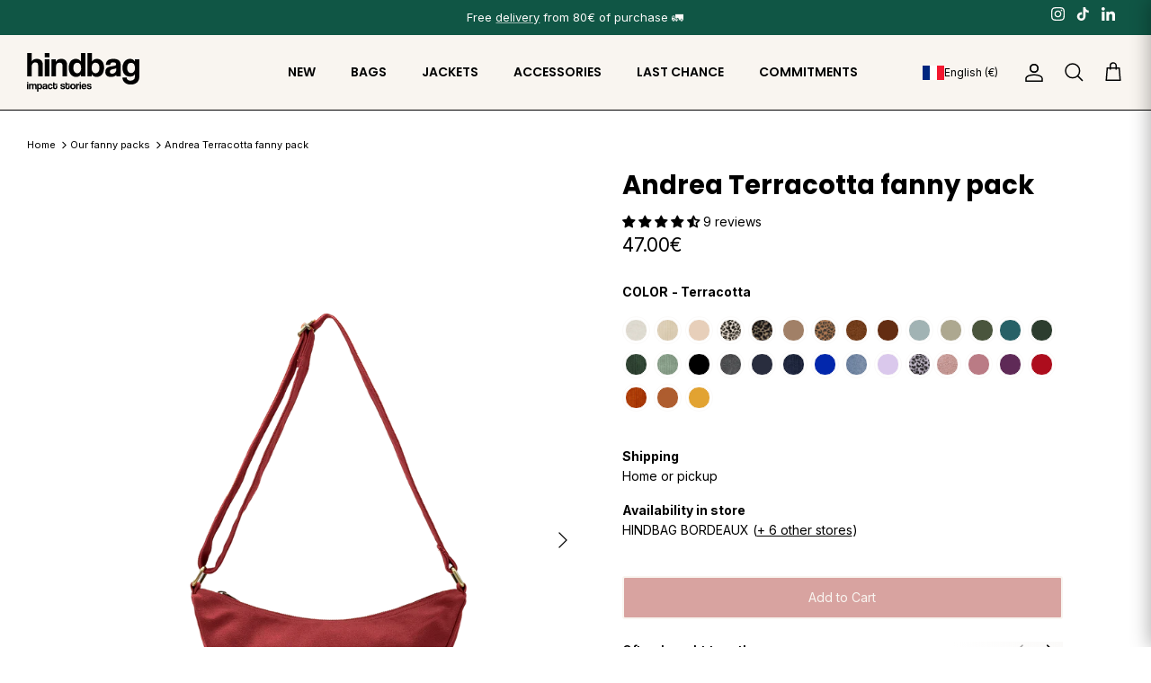

--- FILE ---
content_type: text/html; charset=utf-8
request_url: https://hindbag.fr/en/variants/48512686817606/?section_id=store-availability
body_size: 330
content:
<div id="shopify-section-store-availability" class="shopify-section"><div
    class="store-availability-container"
    data-section-id="store-availability"
    data-section-type="store-availability"
  >
    <div><p>
        <strong>Availability in store</strong>
      </p>
      <p>
        HINDBAG BORDEAUX
(<a
            href="#"
            data-store-availability-modal-open
            aria-haspopup="dialog"
          >+ 6 other stores</a
          >)</p>
    </div>

    <store-availability-label
  

    variant-id="48512686817606"
  
  
    location-name="HINDBAG BORDEAUX"
  
  loading-text="Loading…"
  in-stock-text="In stock"
  sold-out-text="Sold Out"
  only-one-left-text="1 in stock"
  only-two-left-text="2 in stock"
></store-availability-label>


    <div
      class="store-availabilities-modal cc-popup cc-popup--right"
      aria-hidden="true"
      data-freeze-scroll="true"
    >
      <div class="cc-popup-background"></div>
      <div
        class="cc-popup-modal"
        role="dialog"
        aria-modal="true"
        aria-labelledby="store-availabilities-modal__product-title"
      >
        <button
          type="button"
          class="cc-popup-close"
          aria-label="Close"
        >
          <svg aria-hidden="true" focusable="false" role="presentation" class="icon feather-x" viewBox="0 0 24 24"><path d="M18 6L6 18M6 6l12 12"/></svg>
        </button>

        <div class="cc-popup-container">
          <div class="cc-popup-content">
            <div class="cc-popup-text">
              <h2 class="store-availabilities-modal__product-title" id="store-availabilities-modal__product-title">
                Find your product in store
              </h2>
            </div>

            <div class="store-availability-search">
              <input
                type="text"
                id="store-availability-search-input"
                placeholder="Your postal code"
                aria-label="Your postal code"
              >
            </div><div
              class="store-availabilities-list"
              data-unit-system="metric"
              role="list"
            ><div class="store-availability-list__item" data-zip="33000">
                  <div class="store-availability-list__location">
                    <div class="store-availability-list__location__text">
                      <strong>HINDBAG BORDEAUX</strong>
                    </div>
                  </div>

                  <div class="store-availability-list__item__container">
                    <address class="store-availability-list__address">
                      15 Rue des Remparts,<br>
                      33000
                      Bordeaux
                    </address>

                    <store-availability-label
  

    variant-id="48512686817606"
  
  
    location-name="HINDBAG BORDEAUX"
  
  loading-text="Loading…"
  in-stock-text="In stock"
  sold-out-text="Sold Out"
  only-one-left-text="1 in stock"
  only-two-left-text="2 in stock"
></store-availability-label>

                  </div>
                </div><div class="store-availability-list__item" data-zip="69002">
                  <div class="store-availability-list__location">
                    <div class="store-availability-list__location__text">
                      <strong>HINDBAG LYON</strong>
                    </div>
                  </div>

                  <div class="store-availability-list__item__container">
                    <address class="store-availability-list__address">
                      33 Rue du Président Édouard Herriot,<br>
                      69002
                      Lyon
                    </address>

                    <store-availability-label
  

    variant-id="48512686817606"
  
  
    location-name="HINDBAG LYON"
  
  loading-text="Loading…"
  in-stock-text="In stock"
  sold-out-text="Sold Out"
  only-one-left-text="1 in stock"
  only-two-left-text="2 in stock"
></store-availability-label>

                  </div>
                </div><div class="store-availability-list__item" data-zip="13110">
                  <div class="store-availability-list__location">
                    <div class="store-availability-list__location__text">
                      <strong>HINDBAG MARSEILLE</strong>
                    </div>
                  </div>

                  <div class="store-availability-list__item__container">
                    <address class="store-availability-list__address">
                      11 Rue Paradis,<br>
                      13110
                      Marseille
                    </address>

                    <store-availability-label
  

    variant-id="48512686817606"
  
  
    location-name="HINDBAG MARSEILLE"
  
  loading-text="Loading…"
  in-stock-text="In stock"
  sold-out-text="Sold Out"
  only-one-left-text="1 in stock"
  only-two-left-text="2 in stock"
></store-availability-label>

                  </div>
                </div><div class="store-availability-list__item" data-zip="44000">
                  <div class="store-availability-list__location">
                    <div class="store-availability-list__location__text">
                      <strong>HINDBAG NANTES</strong>
                    </div>
                  </div>

                  <div class="store-availability-list__item__container">
                    <address class="store-availability-list__address">
                      23 Rue du Château,<br>
                      44000
                      Nantes
                    </address>

                    <store-availability-label
  

    variant-id="48512686817606"
  
  
    location-name="HINDBAG NANTES"
  
  loading-text="Loading…"
  in-stock-text="In stock"
  sold-out-text="Sold Out"
  only-one-left-text="1 in stock"
  only-two-left-text="2 in stock"
></store-availability-label>

                  </div>
                </div><div class="store-availability-list__item" data-zip="75015">
                  <div class="store-availability-list__location">
                    <div class="store-availability-list__location__text">
                      <strong>HINDBAG BEAUGRENELLE</strong>
                    </div>
                  </div>

                  <div class="store-availability-list__item__container">
                    <address class="store-availability-list__address">
                      12 Rue Linois,<br>
                      75015
                      Paris
                    </address>

                    <store-availability-label
  

    variant-id="48512686817606"
  
  
    location-name="HINDBAG BEAUGRENELLE"
  
  loading-text="Loading…"
  in-stock-text="In stock"
  sold-out-text="Sold Out"
  only-one-left-text="1 in stock"
  only-two-left-text="2 in stock"
></store-availability-label>

                  </div>
                </div><div class="store-availability-list__item" data-zip="75009">
                  <div class="store-availability-list__location">
                    <div class="store-availability-list__location__text">
                      <strong>HINDBAG PARIS</strong>
                    </div>
                  </div>

                  <div class="store-availability-list__item__container">
                    <address class="store-availability-list__address">
                      53 Rue Notre Dame de Lorette,<br>
                      75009
                      Paris
                    </address>

                    <store-availability-label
  

    variant-id="48512686817606"
  
  
    location-name="HINDBAG PARIS"
  
  loading-text="Loading…"
  in-stock-text="In stock"
  sold-out-text="Sold Out"
  only-one-left-text="1 in stock"
  only-two-left-text="2 in stock"
></store-availability-label>

                  </div>
                </div><div class="store-availability-list__item" data-zip="93290">
                  <div class="store-availability-list__location">
                    <div class="store-availability-list__location__text">
                      <strong>HINDBAG AEROVILLE</strong>
                    </div>
                  </div>

                  <div class="store-availability-list__item__container">
                    <address class="store-availability-list__address">
                      30 Rue des Buissons,<br>
                      93290
                      Tremblay-en-France
                    </address>

                    <store-availability-label
  

    variant-id="48512686817606"
  
  
    location-name="HINDBAG AEROVILLE"
  
  loading-text="Loading…"
  in-stock-text="In stock"
  sold-out-text="Sold Out"
  only-one-left-text="1 in stock"
  only-two-left-text="2 in stock"
></store-availability-label>

                  </div>
                </div></div>
          </div>
        </div>
      </div>
    </div>
  </div>

<script>
  var searchInput = document.getElementById('store-availability-search-input');

  function filterStoresByZip() {
    var storeItems = document.querySelectorAll('.store-availability-list__item');

    storeItems.forEach(function (store) {
      var zip = store.getAttribute('data-zip');
      if (zip.startsWith(searchInput.value)) {
        store.style.display = 'block';
      } else {
        store.style.display = 'none';
      }
    });
  }

  searchInput.addEventListener('input', filterStoresByZip);
</script>
</div>

--- FILE ---
content_type: text/javascript; charset=utf-8
request_url: https://hindbag.fr/en/products/sac-banane-andrea-terracotta.js
body_size: 912
content:
{"id":8588114690374,"title":"Andrea Terracotta fanny pack","handle":"sac-banane-andrea-terracotta","description":"\u003cmeta charset=\"utf-8\"\u003e\n\u003ch2 data-mce-fragment=\"1\"\u003eThe Andrea fanny pack\u003c\/h2\u003e\n\u003cdiv data-mce-fragment=\"1\"\u003e\u003c\/div\u003e\n\u003cdiv data-mce-fragment=\"1\"\u003e\u003c\/div\u003e\n\u003cdiv data-mce-fragment=\"1\"\u003e\u003c\/div\u003e\n\u003cdiv data-mce-fragment=\"1\"\u003e\u003cem data-mce-fragment=\"1\"\u003e\u003c\/em\u003e\u003c\/div\u003e\n\u003ch3 data-mce-fragment=\"1\"\u003e\u003ca title=\"half moon fanny pack\" href=\"https:\/\/hindbag.fr\/collections\/sac-banane-demi-lune-andrea\"\u003eHALF-MOON BAG\u003c\/a\u003e IN ORGANIC COTTON IN TERRACOTTA RED COLOR\u003c\/h3\u003e\n\u003cdiv data-mce-fragment=\"1\"\u003e\u003cem data-mce-fragment=\"1\"\u003e\u003c\/em\u003e\u003c\/div\u003e\n\u003cdiv data-mce-fragment=\"1\"\u003e\u003cem data-mce-fragment=\"1\"\u003eIn the shape of a half-moon, the Andrea bag is halfway between a fanny pack and a messenger bag. Super practical with its opening on the top and its zipped pocket at the back. Its look adapts to all desires. It can be worn short or long, in front or behind, or on the shoulder. \u003cspan\u003e\u003ci\u003eLooking for a smaller size? Our classic\u003c\/i\u003e \u003ca href=\"https:\/\/hindbag.fr\/collections\/banane-olivia\"\u003e\u003ci\u003eOlivia\u003c\/i\u003e\u003c\/a\u003e fanny pack \u003ci\u003ewill be perfect! Belt bag available in several colors.\u003c\/i\u003e\u003c\/span\u003e For a colorful and lively bag, opt for the terracotta red color.\u003cbr\u003e\u003c\/em\u003e\u003cem data-mce-fragment=\"1\"\u003e \u003cbr data-mce-fragment=\"1\"\u003e\u003cstrong style=\"font-family: -apple-system, BlinkMacSystemFont, 'San Francisco', 'Segoe UI', Roboto, 'Helvetica Neue', sans-serif; font-size: 0.875rem;\" data-mce-fragment=\"1\"\u003eDimensions\u003c\/strong\u003e \u003cspan style=\"font-family: -apple-system, BlinkMacSystemFont, 'San Francisco', 'Segoe UI', Roboto, 'Helvetica Neue', sans-serif; font-size: 0.875rem;\" data-mce-fragment=\"1\"\u003e: L32 x H16 x D8\u003c\/span\u003e \u003cstrong style=\"font-family: -apple-system, BlinkMacSystemFont, 'San Francisco', 'Segoe UI', Roboto, 'Helvetica Neue', sans-serif; font-size: 0.875rem;\" data-mce-fragment=\"1\"\u003ecm\u003c\/strong\u003e \u003c\/em\u003e\u003c\/div\u003e\n\u003cdiv data-mce-fragment=\"1\"\u003e\u003cb\u003e\u003ci\u003eShoulder strap length\u003c\/i\u003e\u003c\/b\u003e \u003ci\u003e: Min 56 - Max 105 cm\u003c\/i\u003e\u003c\/div\u003e\n\u003cdiv data-mce-fragment=\"1\"\u003e\u003ci\u003e\u003c\/i\u003e\u003c\/div\u003e\n\u003cdiv data-mce-fragment=\"1\"\u003e\u003ci\u003e\u003cmeta charset=\"utf-8\"\u003eNB: It is possible that the product label appears black in some images, but it is white. The transition is in progress, thank you for your understanding!\u003c!-- notionvc: 53f5cb7f-b9d0-4bb6-a612-c40a5eb8b5d0 --\u003e\u003c\/i\u003e\u003c\/div\u003e","published_at":"2023-09-20T11:27:31+02:00","created_at":"2023-09-09T12:47:25+02:00","vendor":"Hindbag","type":"Half-moon bag","tags":["banane","demi","demi-lune","HINDBAGXTB1025","HINDBAGXTB1124","lune","rouge","sac bandoulière","terracotta","uniqlo"],"price":4700,"price_min":4700,"price_max":4700,"available":true,"price_varies":false,"compare_at_price":null,"compare_at_price_min":0,"compare_at_price_max":0,"compare_at_price_varies":false,"variants":[{"id":48512686817606,"title":"Default Title","option1":"Default Title","option2":null,"option3":null,"sku":"ANDR_T","requires_shipping":true,"taxable":true,"featured_image":null,"available":true,"name":"Andrea Terracotta fanny pack","public_title":null,"options":["Default Title"],"price":4700,"weight":230,"compare_at_price":null,"inventory_management":"shopify","barcode":"3665841006054","quantity_rule":{"min":1,"max":null,"increment":1},"quantity_price_breaks":[],"requires_selling_plan":false,"selling_plan_allocations":[]}],"images":["\/\/cdn.shopify.com\/s\/files\/1\/0251\/1588\/5650\/files\/andrea-terracotta-bcl-packshot-hindbag.webp?v=1750841173","\/\/cdn.shopify.com\/s\/files\/1\/0251\/1588\/5650\/files\/banane-andrea-terracotta-etiquette-blanche-02_1.jpg?v=1768490852","\/\/cdn.shopify.com\/s\/files\/1\/0251\/1588\/5650\/files\/banane-andrea-terracotta-etiquette-blanche-01_1.jpg?v=1768490854"],"featured_image":"\/\/cdn.shopify.com\/s\/files\/1\/0251\/1588\/5650\/files\/andrea-terracotta-bcl-packshot-hindbag.webp?v=1750841173","options":[{"name":"Title","position":1,"values":["Default Title"]}],"url":"\/en\/products\/sac-banane-andrea-terracotta","media":[{"alt":null,"id":49555982418246,"position":1,"preview_image":{"aspect_ratio":0.667,"height":1800,"width":1200,"src":"https:\/\/cdn.shopify.com\/s\/files\/1\/0251\/1588\/5650\/files\/andrea-terracotta-bcl-packshot-hindbag.webp?v=1750841173"},"aspect_ratio":0.667,"height":1800,"media_type":"image","src":"https:\/\/cdn.shopify.com\/s\/files\/1\/0251\/1588\/5650\/files\/andrea-terracotta-bcl-packshot-hindbag.webp?v=1750841173","width":1200},{"alt":"banane andrea terracotta porté femme","id":70434586165574,"position":2,"preview_image":{"aspect_ratio":0.667,"height":1800,"width":1200,"src":"https:\/\/cdn.shopify.com\/s\/files\/1\/0251\/1588\/5650\/files\/banane-andrea-terracotta-etiquette-blanche-02_1.jpg?v=1768490852"},"aspect_ratio":0.667,"height":1800,"media_type":"image","src":"https:\/\/cdn.shopify.com\/s\/files\/1\/0251\/1588\/5650\/files\/banane-andrea-terracotta-etiquette-blanche-02_1.jpg?v=1768490852","width":1200},{"alt":"banane andrea terracotta porté femme","id":70434586820934,"position":3,"preview_image":{"aspect_ratio":0.667,"height":1800,"width":1200,"src":"https:\/\/cdn.shopify.com\/s\/files\/1\/0251\/1588\/5650\/files\/banane-andrea-terracotta-etiquette-blanche-01_1.jpg?v=1768490854"},"aspect_ratio":0.667,"height":1800,"media_type":"image","src":"https:\/\/cdn.shopify.com\/s\/files\/1\/0251\/1588\/5650\/files\/banane-andrea-terracotta-etiquette-blanche-01_1.jpg?v=1768490854","width":1200}],"requires_selling_plan":false,"selling_plan_groups":[]}

--- FILE ---
content_type: text/javascript
request_url: https://cdn.starapps.studio/apps/vsk/hindbag2/data.js
body_size: 35643
content:
"use strict";"undefined"==typeof window.starapps_data&&(window.starapps_data={}),"undefined"==typeof window.starapps_data.product_groups&&(window.starapps_data.product_groups=[{"id":3638266,"products_preset_id":67131,"collections_swatch":"custom_swatch","group_name":"ALBA","option_name":"COULEUR","collections_preset_id":67139,"display_position":"top","products_swatch":"custom_swatch","mobile_products_preset_id":67131,"mobile_products_swatch":"custom_swatch","mobile_collections_preset_id":1575957,"mobile_collections_swatch":"custom_swatch","same_products_preset_for_mobile":true,"same_collections_preset_for_mobile":false,"option_values":[{"id":8587436622150,"option_value":"Laine Beige","handle":"sac-alba-laine-beige","published":false,"swatch_src":"file","swatch_value":null},{"id":8587312529734,"option_value":"Cannelle","handle":"sac-alba-cannelle","published":true,"swatch_src":"color","swatch_value":"#A08167"},{"id":8587417911622,"option_value":"Sauge","handle":"sac-alba-sauge","published":true,"swatch_src":"color","swatch_value":"#A1B3B3"},{"id":8587323769158,"option_value":"Olive","handle":"sac-alba-olive","published":true,"swatch_src":"color","swatch_value":"#4B553C"},{"id":8587312726342,"option_value":"Sapin","handle":"sac-alba-sapin","published":true,"swatch_src":"color","swatch_value":"#2E3D30"},{"id":8587325735238,"option_value":"Noir","handle":"sac-alba-noir","published":true,"swatch_src":"color","swatch_value":"#000000"},{"id":8587421024582,"option_value":"Pied de poule Blanc","handle":"sac-alba-pied-de-poule","published":false,"swatch_src":"file","swatch_value":null},{"id":8587316429126,"option_value":"Navy","handle":"sac-alba-navy","published":false,"swatch_src":"color","swatch_value":"#282D3C"},{"id":8587443142982,"option_value":"Laine Marine","handle":"sac-alba-laine-marine","published":false,"swatch_src":"file","swatch_value":null},{"id":8587363877190,"option_value":"Bleu électrique","handle":"sac-alba-bleu-electrique","published":true,"swatch_src":"color","swatch_value":"#0327AD"},{"id":8587318985030,"option_value":"Lilas","handle":"sac-alba-lilas","published":true,"swatch_src":"color","swatch_value":"#D9C9ED"},{"id":8587327504710,"option_value":"Rose blush","handle":"sac-alba-rose-blush","published":true,"swatch_src":"color","swatch_value":"#BA7B84"},{"id":8587318100294,"option_value":"Prune","handle":"sac-alba-prune","published":false,"swatch_src":"color","swatch_value":"#5F2A56"},{"id":8587412832582,"option_value":"Terracotta","handle":"sac-alba-terracotta","published":true,"swatch_src":"color","swatch_value":"#AC0D1D"},{"id":8587432558918,"option_value":"Pied de poule Terracotta","handle":"sac-alba-pied-de-poule-terracotta","published":false,"swatch_src":"file","swatch_value":null},{"id":8587321934150,"option_value":"Sienne","handle":"sac-alba-sienne","published":true,"swatch_src":"color","swatch_value":"#AE5C30"}]},{"id":6283317,"products_preset_id":67131,"collections_swatch":"custom_swatch","group_name":"ALBA (OLD)","option_name":"COULEUR","collections_preset_id":67139,"display_position":"top","products_swatch":"custom_swatch","mobile_products_preset_id":67131,"mobile_products_swatch":"custom_swatch","mobile_collections_preset_id":1575957,"mobile_collections_swatch":"custom_swatch","same_products_preset_for_mobile":true,"same_collections_preset_for_mobile":false,"option_values":[{"id":15056978575686,"option_value":"Navy","handle":"sac-alba-navy-ancien-modele","published":false,"swatch_src":"color","swatch_value":"#282D3C"},{"id":15057096245574,"option_value":"Sauge","handle":"sac-alba-sauge-ancien-modele","published":false,"swatch_src":"color","swatch_value":"#A1B3B3"},{"id":15057049223494,"option_value":"Terracotta","handle":"sac-alba-terracotta-ancien-modele","published":false,"swatch_src":"color","swatch_value":"#AC0D1D"},{"id":15057041948998,"option_value":"Blush","handle":"sac-alba-rose-blush-ancien-modele","published":false,"swatch_src":"color","swatch_value":"#BA7B84"},{"id":15057034314054,"option_value":"Bleu électrique","handle":"sac-alba-bleu-electrique-ancien-modele","published":false,"swatch_src":"color","swatch_value":"#0327AD"},{"id":15057016619334,"option_value":"Noir","handle":"sac-alba-noir-ancien-modele","published":false,"swatch_src":"color","swatch_value":"#000000"},{"id":15057008460102,"option_value":"Olive","handle":"sac-alba-olive-ancien-modele","published":false,"swatch_src":"color","swatch_value":"#4B553C"},{"id":15056997810502,"option_value":"Sienne","handle":"sac-alba-sienne-ancien-modele","published":false,"swatch_src":"color","swatch_value":"#AE5C30"},{"id":15056994206022,"option_value":"Lilas","handle":"sac-alba-lilas-ancien-modele","published":true,"swatch_src":"color","swatch_value":"#D9C9ED"},{"id":15056991027526,"option_value":"Prune","handle":"sac-alba-prune-ancien-modele","published":false,"swatch_src":"color","swatch_value":"#5F2A56"}]},{"id":3650325,"products_preset_id":67131,"collections_swatch":"custom_swatch","group_name":"ALIX","option_name":"COULEUR","collections_preset_id":67139,"display_position":"top","products_swatch":"custom_swatch","mobile_products_preset_id":67131,"mobile_products_swatch":"custom_swatch","mobile_collections_preset_id":1575957,"mobile_collections_swatch":"custom_swatch","same_products_preset_for_mobile":true,"same_collections_preset_for_mobile":false,"option_values":[{"id":8589029933382,"option_value":"Cannelle","handle":"trousse-de-toilette-xl-alix-cannelle","published":true,"swatch_src":"color","swatch_value":"#A08167"},{"id":9186694955334,"option_value":"Chocolat","handle":"trousse-de-toilette-xl-alix-chocolat","published":true,"swatch_src":"color","swatch_value":"#632D12"},{"id":8589203472710,"option_value":"Sauge","handle":"trousse-de-toilette-xl-alix-sauge","published":true,"swatch_src":"color","swatch_value":"#A1B3B3"},{"id":15081102541126,"option_value":"Vert argile","handle":"trousse-de-toilette-xl-alix-vert-argile","published":true,"swatch_src":"color","swatch_value":"#ADA890"},{"id":8589190103366,"option_value":"Olive","handle":"trousse-de-toilette-xl-alix-olive","published":true,"swatch_src":"color","swatch_value":"#4B553C"},{"id":15081090711878,"option_value":" Bleu paon","handle":"trousse-de-toilette-xl-alix-bleu-paon","published":true,"swatch_src":"color","swatch_value":"#286168"},{"id":8589105103174,"option_value":"Sapin","handle":"trousse-de-toilette-xl-alix-sapin","published":true,"swatch_src":"color","swatch_value":"#2E3D30"},{"id":8589192954182,"option_value":"Noir","handle":"trousse-de-toilette-xl-alix-noir","published":true,"swatch_src":"color","swatch_value":"#000000"},{"id":8589106938182,"option_value":"Navy","handle":"trousse-de-toilette-xl-alix-navy","published":true,"swatch_src":"color","swatch_value":"#282D3C"},{"id":8589202227526,"option_value":"Bleu électrique","handle":"trousse-de-toilette-xl-alix-bleu-electrique","published":true,"swatch_src":"color","swatch_value":"#0327AD"},{"id":8589177913670,"option_value":"Lilas","handle":"trousse-de-toilette-xl-alix-lilas","published":true,"swatch_src":"color","swatch_value":"#D9C9ED"},{"id":8589200261446,"option_value":"Rose blush","handle":"trousse-de-toilette-xl-alix-rose-blush","published":true,"swatch_src":"color","swatch_value":"#BA7B84"},{"id":8589172769094,"option_value":"Prune","handle":"trousse-de-toilette-xl-alix-prune","published":true,"swatch_src":"color","swatch_value":"#5F2A56"},{"id":8589204521286,"option_value":"Terracotta","handle":"trousse-de-toilette-xl-alix-terracotta","published":true,"swatch_src":"color","swatch_value":"#AC0D1D"},{"id":8589183582534,"option_value":"Sienne","handle":"trousse-de-toilette-xl-alix-sienne","published":true,"swatch_src":"color","swatch_value":"#AE5C30"},{"id":9184375210310,"option_value":"Safran","handle":"trousse-de-toilette-xl-alix-safran","published":true,"swatch_src":"color","swatch_value":"#E2A333"}]},{"id":6282901,"products_preset_id":67131,"collections_swatch":"custom_swatch","group_name":"ALIX (OLD)","option_name":"COULEUR","collections_preset_id":67139,"display_position":"top","products_swatch":"custom_swatch","mobile_products_preset_id":67131,"mobile_products_swatch":"custom_swatch","mobile_collections_preset_id":1575957,"mobile_collections_swatch":"custom_swatch","same_products_preset_for_mobile":true,"same_collections_preset_for_mobile":false,"option_values":[{"id":15056942858566,"option_value":"Sapin","handle":"trousse-de-toilette-xl-alix-sapin-ancien-modele","published":false,"swatch_src":"color","swatch_value":"#2E3D30"},{"id":15056944070982,"option_value":"Cannelle","handle":"trousse-de-toilette-xl-alix-cannelle-ancien-modele","published":false,"swatch_src":"color","swatch_value":"#A08167"},{"id":15056945512774,"option_value":"Terracotta","handle":"trousse-de-toilette-xl-alix-terracotta-ancien-modele","published":false,"swatch_src":"color","swatch_value":"#AC0D1D"}]},{"id":3638265,"products_preset_id":67131,"collections_swatch":"custom_swatch","group_name":"ANDREA","option_name":"COULEUR","collections_preset_id":67139,"display_position":"top","products_swatch":"custom_swatch","mobile_products_preset_id":67131,"mobile_products_swatch":"custom_swatch","mobile_collections_preset_id":1575957,"mobile_collections_swatch":"custom_swatch","same_products_preset_for_mobile":true,"same_collections_preset_for_mobile":false,"option_values":[{"id":15203240870214,"option_value":"Teddy Arctique","handle":"sac-banane-andrea-teddy-arctique","published":true,"swatch_src":"url","swatch_value":null},{"id":9195914199366,"option_value":"Velours","handle":"sac-banane-andrea-velours","published":false,"swatch_src":"file","swatch_value":null},{"id":15162214482246,"option_value":"Velours Beige","handle":"sac-banane-andrea-velours-beige","published":true,"swatch_src":"url","swatch_value":null},{"id":8877601784134,"option_value":"Jute","handle":"sac-banane-andrea-jute","published":true,"swatch_src":"color","swatch_value":"#E6D0B9"},{"id":9318114165062,"option_value":"Teddy","handle":"sac-banane-andrea-teddy","published":false,"swatch_src":"file","swatch_value":null},{"id":14931027558726,"option_value":"Léopard écru","handle":"sac-banane-andrea-leopard-ecru","published":true,"swatch_src":"file","swatch_value":null},{"id":14790572245318,"option_value":"Fausse fourrure Léopard","handle":"sac-banane-andrea-fausse-fourrure-leopard","published":true,"swatch_src":"file","swatch_value":null},{"id":8588144181574,"option_value":"Laine Beige","handle":"sac-banane-andrea-laine-beige","published":false,"swatch_src":"file","swatch_value":null},{"id":8588025463110,"option_value":"Cannelle","handle":"sac-banane-andrea-cannelle","published":true,"swatch_src":"color","swatch_value":"#A08167"},{"id":14896957096262,"option_value":"Léopard cannelle","handle":"sac-banane-andrea-leopard-cannelle","published":true,"swatch_src":"file","swatch_value":null},{"id":15203257319750,"option_value":"Teddy Brun","handle":"sac-banane-andrea-teddy-brun","published":true,"swatch_src":"url","swatch_value":null},{"id":9186629353798,"option_value":"Chocolat","handle":"sac-banane-andrea-chocolat","published":true,"swatch_src":"color","swatch_value":"#632D12"},{"id":8588120359238,"option_value":"Sauge","handle":"sac-banane-andrea-sauge","published":true,"swatch_src":"color","swatch_value":"#A1B3B3"},{"id":15081307013446,"option_value":"Vert argile","handle":"sac-banane-andrea-vert-argile","published":true,"swatch_src":"color","swatch_value":"#ADA890"},{"id":8843867423046,"option_value":"Vert","handle":"sac-banane-andrea-vert","published":false,"swatch_src":"color","swatch_value":"#008A59"},{"id":8588083364166,"option_value":"Olive","handle":"sac-banane-andrea-olive","published":true,"swatch_src":"color","swatch_value":"#4B553C"},{"id":15081280405830,"option_value":"Bleu paon","handle":"sac-banane-andrea-bleu-paon","published":true,"swatch_src":"color","swatch_value":"#286168"},{"id":8588052037958,"option_value":"Sapin","handle":"sac-banane-andrea-sapin","published":true,"swatch_src":"color","swatch_value":"#2E3D30"},{"id":15162243154246,"option_value":"Velours Sapin","handle":"sac-banane-andrea-velours-sapin","published":true,"swatch_src":"url","swatch_value":null},{"id":8588359205190,"option_value":"Tartan Vert garden","handle":"sac-banane-andrea-tartan-vert-garden","published":false,"swatch_src":"file","swatch_value":null},{"id":15162228146502,"option_value":"Velours Vert d'eau","handle":"sac-banane-andrea-velours-vert-deau","published":true,"swatch_src":"url","swatch_value":null},{"id":8588094177606,"option_value":"Noir","handle":"sac-banane-andrea-noir","published":true,"swatch_src":"color","swatch_value":"#000000"},{"id":8830551228742,"option_value":"Denim Gris","handle":"sac-banane-andrea-denim-gris","published":true,"swatch_src":"url","swatch_value":null},{"id":8588122718534,"option_value":"Pied de poule Blanc","handle":"sac-banane-andrea-pied-de-poule","published":false,"swatch_src":"file","swatch_value":null},{"id":8588057018694,"option_value":"Navy","handle":"sac-banane-andrea-navy","published":true,"swatch_src":"color","swatch_value":"#282D3C"},{"id":8588145819974,"option_value":"Laine Marine","handle":"sac-banane-andrea-laine-marine","published":false,"swatch_src":"file","swatch_value":null},{"id":15162231357766,"option_value":"Velours Marine","handle":"sac-banane-andrea-velours-marine","published":true,"swatch_src":"url","swatch_value":null},{"id":8588113314118,"option_value":"Bleu électrique","handle":"sac-banane-andrea-bleu-electrique","published":true,"swatch_src":"color","swatch_value":"#0327AD"},{"id":8830548705606,"option_value":"Denim Bleu","handle":"sac-banane-andrea-denim-bleu","published":true,"swatch_src":"url","swatch_value":null},{"id":8588060623174,"option_value":"Lilas","handle":"sac-banane-andrea-lilas","published":true,"swatch_src":"color","swatch_value":"#D9C9ED"},{"id":14896959914310,"option_value":"Léopard lilas","handle":"sac-banane-andrea-leopard-lilas","published":true,"swatch_src":"file","swatch_value":null},{"id":8843367153990,"option_value":"Violet","handle":"sac-banane-andrea-violet","published":false,"swatch_src":"color","swatch_value":"#695FA2"},{"id":15203267903814,"option_value":"Teddy Rose poudré","handle":"sac-banane-andrea-teddy-rose-poudre","published":true,"swatch_src":"url","swatch_value":null},{"id":8588112068934,"option_value":"Rose blush","handle":"sac-banane-andrea-rose-blush","published":true,"swatch_src":"color","swatch_value":"#BA7B84"},{"id":8588059017542,"option_value":"Prune","handle":"sac-banane-andrea-prune","published":true,"swatch_src":"color","swatch_value":"#5F2A56"},{"id":8588114690374,"option_value":"Terracotta","handle":"sac-banane-andrea-terracotta","published":true,"swatch_src":"color","swatch_value":"#AC0D1D"},{"id":8588141855046,"option_value":"Pied de poule Terracotta","handle":"sac-banane-andrea-pied-de-poule-terracotta","published":false,"swatch_src":"file","swatch_value":null},{"id":8588352815430,"option_value":"Tartan Camel toffee","handle":"sac-banane-andrea-tartan-camel-toffee","published":false,"swatch_src":"file","swatch_value":null},{"id":15162235388230,"option_value":"Velours Brique","handle":"sac-banane-andrea-velours-brique","published":true,"swatch_src":"url","swatch_value":null},{"id":8588061638982,"option_value":"Sienne","handle":"sac-banane-andrea-sienne","published":true,"swatch_src":"color","swatch_value":"#AE5C30"},{"id":9184184500550,"option_value":"Safran","handle":"sac-banane-andrea-safran","published":true,"swatch_src":"color","swatch_value":"#E2A333"},{"id":8843898814790,"option_value":"Orange","handle":"sac-banane-andrea-orange","published":false,"swatch_src":"color","swatch_value":"#FC693F"},{"id":8843924832582,"option_value":"Fuchsia","handle":"sac-banane-andrea-fuchsia","published":false,"swatch_src":"color","swatch_value":"#CA335C"}]},{"id":6283335,"products_preset_id":67131,"collections_swatch":"custom_swatch","group_name":"ANDREA (OLD)","option_name":"COULEUR","collections_preset_id":67139,"display_position":"top","products_swatch":"custom_swatch","mobile_products_preset_id":67131,"mobile_products_swatch":"custom_swatch","mobile_collections_preset_id":1575957,"mobile_collections_swatch":"custom_swatch","same_products_preset_for_mobile":true,"same_collections_preset_for_mobile":false,"option_values":[{"id":15057475305798,"option_value":"Sauge","handle":"sac-banane-andrea-sauge-ancien-modele","published":false,"swatch_src":"color","swatch_value":"#A1B3B3"},{"id":15057449058630,"option_value":"Lilas","handle":"sac-banane-andrea-lilas-ancien-modele","published":false,"swatch_src":"color","swatch_value":"#D9C9ED"},{"id":15057461084486,"option_value":"Bleu électrique","handle":"sac-banane-andrea-bleu-electrique-ancien-modele","published":false,"swatch_src":"color","swatch_value":"#0327AD"},{"id":15057445093702,"option_value":"Prune","handle":"sac-banane-andrea-prune-ancien-modele","published":false,"swatch_src":"color","swatch_value":"#5F2A56"},{"id":15057451286854,"option_value":"Sienne","handle":"sac-banane-andrea-sienne-ancien-modele","published":false,"swatch_src":"color","swatch_value":"#AE5C30"},{"id":15057469833542,"option_value":"Terracotta","handle":"sac-banane-andrea-terracotta-ancien-modele","published":false,"swatch_src":"color","swatch_value":"#AC0D1D"}]},{"id":6341665,"products_preset_id":67131,"collections_swatch":"custom_swatch","group_name":"ARTHUR","option_name":"COULEUR","collections_preset_id":67139,"display_position":"top","products_swatch":"custom_swatch","mobile_products_preset_id":67131,"mobile_products_swatch":"custom_swatch","mobile_collections_preset_id":1575957,"mobile_collections_swatch":"custom_swatch","same_products_preset_for_mobile":true,"same_collections_preset_for_mobile":false,"option_values":[{"id":15070921228614,"option_value":"Tricolore Bleu électrique","handle":"sac-a-dos-arthur-tricolore-bleu-electrique","published":true,"swatch_src":"url","swatch_value":null},{"id":15070953865542,"option_value":"Tricolore Sauge","handle":"sac-a-dos-arthur-tricolore-sauge","published":true,"swatch_src":"url","swatch_value":null},{"id":15070970315078,"option_value":"Tricolore Terracotta","handle":"sac-a-dos-arthur-tricolore-terracotta","published":true,"swatch_src":"url","swatch_value":null},{"id":15071927370054,"option_value":"Tricolore Carreaux","handle":"sac-a-dos-arthur-tricolore-carreaux","published":true,"swatch_src":"url","swatch_value":null},{"id":15071986090310,"option_value":"Tricolore Safran","handle":"sac-a-dos-arthur-tricolore-safran","published":true,"swatch_src":"url","swatch_value":null}]},{"id":1244998,"products_preset_id":67131,"collections_swatch":"custom_swatch","group_name":"AUGUSTIN","option_name":"COULEUR","collections_preset_id":67139,"display_position":"top","products_swatch":"custom_swatch","mobile_products_preset_id":67131,"mobile_products_swatch":"custom_swatch","mobile_collections_preset_id":1575957,"mobile_collections_swatch":"custom_swatch","same_products_preset_for_mobile":true,"same_collections_preset_for_mobile":false,"option_values":[{"id":15205303615814,"option_value":"Teddy Arctique","handle":"sac-banane-enfant-augustin-teddy-arctique","published":true,"swatch_src":"url","swatch_value":null},{"id":14931035259206,"option_value":"Léopard écru","handle":"sac-banane-enfant-augustin-leopard-ecru","published":true,"swatch_src":"file","swatch_value":null},{"id":9318253756742,"option_value":"Teddy","handle":"sac-banane-enfant-augustin-teddy","published":true,"swatch_src":"file","swatch_value":null},{"id":8140363727085,"option_value":"Citron Givré","handle":"sac-banane-enfant-augustin-citron-givre","published":false,"swatch_src":"color","swatch_value":"#EFE1A7"},{"id":14910501421382,"option_value":"Eponge vert amande","handle":"sac-banane-enfant-augustin-eponge-vert-amande","published":true,"swatch_src":"url","swatch_value":null},{"id":8140369625325,"option_value":"Sauge","handle":"sac-banane-enfant-augustin-sauge","published":true,"swatch_src":"color","swatch_value":"#A1B3B3"},{"id":8140361498861,"option_value":"Menthe Glacée","handle":"sac-banane-enfant-augustin-menthe-glacee","published":false,"swatch_src":"color","swatch_value":"#B4D3B2"},{"id":8843872010566,"option_value":"Vert","handle":"sac-banane-enfant-augustin-vert","published":false,"swatch_src":"color","swatch_value":"#008A59"},{"id":8140368871661,"option_value":"Olive","handle":"sac-banane-enfant-augustin-olive","published":true,"swatch_src":"color","swatch_value":"#4B553C"},{"id":15161951551814,"option_value":"Velours Sapin","handle":"sac-banane-enfant-augustin-velours-sapin","published":true,"swatch_src":"url","swatch_value":null},{"id":15269250597190,"option_value":"Velours Sapin","handle":"sac-banane-enfant-augustin-velours-sapin-kids","published":false,"swatch_src":"url","swatch_value":null},{"id":8140367986925,"option_value":"Noir","handle":"sac-banane-enfant-augustin-noir","published":true,"swatch_src":"color","swatch_value":"#000000"},{"id":8599006806342,"option_value":"Navy","handle":"sac-banane-enfant-augustin-navy","published":true,"swatch_src":"color","swatch_value":"#282D3C"},{"id":8140364447981,"option_value":"Bleu électrique","handle":"sac-banane-enfant-augustin-bleu-electrique","published":false,"swatch_src":"color","swatch_value":"#0327AD"},{"id":15269374198086,"option_value":"Denim bleu ","handle":"sac-banane-enfant-augustin-denim-bleu-kids","published":true,"swatch_src":"url","swatch_value":null},{"id":8839517143366,"option_value":"Denim Bleu","handle":"sac-banane-enfant-augustin-denim-bleu","published":false,"swatch_src":"url","swatch_value":null},{"id":14910502437190,"option_value":"Eponge bleu nuage","handle":"sac-banane-enfant-augustin-eponge-bleue","published":true,"swatch_src":"url","swatch_value":null},{"id":8140367429869,"option_value":"Lilas","handle":"sac-banane-enfant-augustin-lilas","published":false,"swatch_src":"color","swatch_value":"#D9C9ED"},{"id":15269201477958,"option_value":"Lilas","handle":"sac-banane-enfant-augustin-lilas-kids","published":true,"swatch_src":"color","swatch_value":"#D9C9ED"},{"id":14897036001606,"option_value":"Léopard lilas","handle":"sac-banane-enfant-augustin-leopard-lilas","published":false,"swatch_src":"file","swatch_value":null},{"id":8843376853318,"option_value":"Violet","handle":"sac-banane-enfant-augustin-violet","published":false,"swatch_src":"color","swatch_value":"#695FA2"},{"id":15205259903302,"option_value":"Teddy Rose poudré","handle":"sac-banane-enfant-augustin-teddy-rose-poudre","published":false,"swatch_src":"url","swatch_value":null},{"id":15269456970054,"option_value":"Teddy Rose poudré","handle":"sac-banane-enfant-augustin-teddy-rose-poudre-kids","published":true,"swatch_src":"url","swatch_value":null},{"id":8140366807277,"option_value":"Rose blush","handle":"sac-banane-enfant-augustin-rose-blush","published":false,"swatch_src":"color","swatch_value":"#BA7B84"},{"id":15269173100870,"option_value":"Rose blush","handle":"sac-banane-enfant-augustin-rose-blush-kids","published":true,"swatch_src":"color","swatch_value":"#BA7B84"},{"id":8140369395949,"option_value":"Prune","handle":"sac-banane-enfant-augustin-prune","published":false,"swatch_src":"color","swatch_value":"#5F2A56"},{"id":8140370903277,"option_value":"Terracotta","handle":"sac-banane-enfant-augustin-terracotta","published":true,"swatch_src":"color","swatch_value":"#AC0D1D"},{"id":8140370084077,"option_value":"Sienne","handle":"sac-banane-enfant-augustin-sienne","published":true,"swatch_src":"color","swatch_value":"#AE5C30"},{"id":15205272781126,"option_value":"Teddy Brun","handle":"sac-banane-enfant-augustin-teddy-brun","published":true,"swatch_src":"url","swatch_value":null},{"id":14897037541702,"option_value":"Léopard cannelle","handle":"sac-banane-enfant-augustin-leopard-cannelle","published":true,"swatch_src":"file","swatch_value":null},{"id":15268207493446,"option_value":"Léopard cannelle","handle":"sac-banane-enfant-augustin-leopard-cannelle-kids","published":true,"swatch_src":"url","swatch_value":null},{"id":8843901567302,"option_value":"Orange","handle":"sac-banane-enfant-augustin-orange","published":false,"swatch_src":"color","swatch_value":"#FC693F"},{"id":8843932729670,"option_value":"Fuchsia","handle":"sac-banane-enfant-augustin-fuchsia","published":false,"swatch_src":"color","swatch_value":"#CA335C"},{"id":8140250939629,"option_value":"Pêche Melba","handle":"sac-banane-enfant-augustin-peche-melba","published":false,"swatch_src":"color","swatch_value":"#FBBDAF"},{"id":14910499815750,"option_value":"Eponge rose corail","handle":"sac-banane-enfant-augustin-eponge-rose-corail","published":true,"swatch_src":"url","swatch_value":null},{"id":15269264523590,"option_value":null,"handle":"sac-banane-enfant-augustin-leopard-ecru-kids","published":false,"swatch_src":null,"swatch_value":null},{"id":15269278679366,"option_value":null,"handle":"sac-banane-enfant-augustin-sauge-kids","published":false,"swatch_src":null,"swatch_value":null},{"id":15269296931142,"option_value":null,"handle":"sac-banane-enfant-augustin-olive-kids","published":false,"swatch_src":null,"swatch_value":null},{"id":15269311971654,"option_value":null,"handle":"sac-banane-enfant-augustin-bleu-electrique-kids","published":true,"swatch_src":null,"swatch_value":null},{"id":15269478170950,"option_value":null,"handle":"sac-banane-enfant-augustin-teddy-brun-kids","published":false,"swatch_src":null,"swatch_value":null},{"id":15269490819398,"option_value":null,"handle":"sac-banane-enfant-augustin-teddy-arctique-kids","published":false,"swatch_src":null,"swatch_value":null}]},{"id":982745,"products_preset_id":67131,"collections_swatch":"custom_swatch","group_name":"AVA","option_name":"COULEUR","collections_preset_id":67139,"display_position":"top","products_swatch":"custom_swatch","mobile_products_preset_id":67131,"mobile_products_swatch":"custom_swatch","mobile_collections_preset_id":1575957,"mobile_collections_swatch":"custom_swatch","same_products_preset_for_mobile":true,"same_collections_preset_for_mobile":false,"option_values":[{"id":8140250251501,"option_value":"Jute","handle":"housse-dordi-ava-jute","published":true,"swatch_src":"color","swatch_value":"#E6D0B9"},{"id":14931031753030,"option_value":"Léopard écru","handle":"housse-dordi-ava-leopard-ecru","published":true,"swatch_src":"file","swatch_value":null},{"id":8140249858285,"option_value":"Citron Givré","handle":"housse-dordi-ava-citron-givre","published":false,"swatch_src":"color","swatch_value":"#EFE1A7"},{"id":8599174250822,"option_value":"Laine beige","handle":"housse-dordi-ava-laine-beige","published":false,"swatch_src":"file","swatch_value":null},{"id":8590241399110,"option_value":"Cannelle","handle":"housse-dordi-ava-cannelle","published":true,"swatch_src":"color","swatch_value":"#A08167"},{"id":14897011654982,"option_value":"Léopard cannelle","handle":"housse-dordi-ava-leopard-cannelle","published":true,"swatch_src":"file","swatch_value":null},{"id":9186669986118,"option_value":"Chocolat","handle":"housse-dordi-ava-chocolat","published":true,"swatch_src":"color","swatch_value":"#632D12"},{"id":4299484495954,"option_value":"Sauge","handle":"housse-ordinateur-ava-sauge-coton","published":true,"swatch_src":"color","swatch_value":"#A1B3B3"},{"id":15083287249222,"option_value":"Carreaux vert argile/ blanc","handle":"housse-dordinateur-ava-carreaux-vert-argile-blanc","published":true,"swatch_src":"url","swatch_value":null},{"id":15081939206470,"option_value":"Vert argile","handle":"housse-dordinateur-ava-vert-argile","published":true,"swatch_src":"color","swatch_value":"#ADA890"},{"id":8140250054893,"option_value":"Menthe Givrée","handle":"housse-dordi-ava-menthe-glacee","published":false,"swatch_src":"color","swatch_value":"#B3D3B2"},{"id":6879781159104,"option_value":"Olive","handle":"housse-ordinateur-ava-olive-coton","published":true,"swatch_src":"color","swatch_value":"#4B553C"},{"id":15081918005574,"option_value":"Bleu paon","handle":"housse-dordinateur-ava-bleu-paon","published":true,"swatch_src":"color","swatch_value":"#286168"},{"id":14910555357510,"option_value":"Vichy vert","handle":"housse-dordi-ava-vichy-vert","published":false,"swatch_src":"file","swatch_value":null},{"id":8121381978349,"option_value":"Green Garden","handle":"housse-ordi-ava-tartan-green-garden","published":false,"swatch_src":"file","swatch_value":null},{"id":8590243266886,"option_value":"Sapin","handle":"housse-dordi-ava-sapin","published":true,"swatch_src":"color","swatch_value":"#2E3D30"},{"id":8831727665478,"option_value":"Denim Gris","handle":"housse-dordi-ava-denim-gris","published":true,"swatch_src":"file","swatch_value":null},{"id":6084525883584,"option_value":"Noir","handle":"housse-ordinateur-ava-noir-coton","published":true,"swatch_src":"color","swatch_value":"#000000"},{"id":8599171891526,"option_value":"Pied de poule","handle":"housse-dordi-ava-pied-de-poule","published":false,"swatch_src":"file","swatch_value":null},{"id":8590244872518,"option_value":"Navy","handle":"housse-dordi-ava-navy","published":true,"swatch_src":"color","swatch_value":"#282D3C"},{"id":8599175266630,"option_value":"Laine Marine","handle":"housse-dordi-ava-laine-marine","published":false,"swatch_src":"file","swatch_value":null},{"id":7673515573485,"option_value":"Bleu électrique","handle":"housse-ordinateur-ava-bleu-electrique-coton","published":true,"swatch_src":"color","swatch_value":"#0327AD"},{"id":15083291738438,"option_value":"Carreaux écru/bleu","handle":"housse-dordinateur-ava-carreaux-ecru-bleu","published":false,"swatch_src":"url","swatch_value":null},{"id":8831725994310,"option_value":"Denim Bleu","handle":"housse-dordi-ava-denim-bleu","published":true,"swatch_src":"url","swatch_value":null},{"id":6879781552320,"option_value":"Lilas","handle":"housse-ordinateur-ava-lilas-coton","published":true,"swatch_src":"color","swatch_value":"#D9C9ED"},{"id":14897019846982,"option_value":"Léopard lilas","handle":"housse-dordi-ava-leopard-lilas","published":false,"swatch_src":"file","swatch_value":null},{"id":6078813470912,"option_value":"Blush","handle":"housse-ordinateur-ava-rose-blush-coton","published":true,"swatch_src":"color","swatch_value":"#BB7B85"},{"id":14910553194822,"option_value":"Vichy rose","handle":"housse-dordi-ava-vichy-rose","published":false,"swatch_src":"file","swatch_value":null},{"id":7959922442477,"option_value":"Prune","handle":"housse-ordinateur-ava-prune-coton","published":true,"swatch_src":"color","swatch_value":"#5F2A56"},{"id":8121361301741,"option_value":"Camel Toffee","handle":"housse-ordi-ava-tartan-camel-toffee","published":false,"swatch_src":"file","swatch_value":null},{"id":8599173235014,"option_value":"Pied de poule Terracotta","handle":"housse-dordi-ava-pied-de-poule-terracotta","published":false,"swatch_src":"file","swatch_value":null},{"id":4443006042194,"option_value":"Terracotta","handle":"housse-ordinateur-ava-terracotta-coton","published":true,"swatch_src":"color","swatch_value":"#AC0D1D"},{"id":6879746883776,"option_value":"Sienne","handle":"housse-ordinateur-ava-sienne","published":true,"swatch_src":"color","swatch_value":"#AE5C30"},{"id":9184354402630,"option_value":"Safran","handle":"housse-dordi-ava-safran","published":true,"swatch_src":"color","swatch_value":"#E2A333"},{"id":8140249104621,"option_value":"Pêche Melba","handle":"housse-dordi-ava-peche-melba","published":false,"swatch_src":"color","swatch_value":"#FBBDAF"},{"id":15083148378438,"option_value":"Carreaux rose/rouge","handle":"housse-dordinateur-ava-carreaux-rose-rouge","published":false,"swatch_src":"url","swatch_value":null}]},{"id":6177788,"products_preset_id":67131,"collections_swatch":"custom_swatch","group_name":"BASILE","option_name":"COULEUR","collections_preset_id":67139,"display_position":"top","products_swatch":"custom_swatch","mobile_products_preset_id":67131,"mobile_products_swatch":"custom_swatch","mobile_collections_preset_id":1575957,"mobile_collections_swatch":"custom_swatch","same_products_preset_for_mobile":true,"same_collections_preset_for_mobile":false,"option_values":[{"id":15149205455174,"option_value":"Velours Beige","handle":"sac-a-langer-basile-velours-beige","published":true,"swatch_src":"url","swatch_value":null},{"id":15061334163782,"option_value":"Jute","handle":"sac-a-langer-basile-jute","published":true,"swatch_src":"color","swatch_value":"#C7B49E"},{"id":15061366178118,"option_value":"Cannnelle","handle":"sac-a-langer-basile-cannelle","published":true,"swatch_src":"color","swatch_value":"#A08167"},{"id":15061731541318,"option_value":"Chocolat","handle":"sac-a-langer-basile-chocolat","published":false,"swatch_src":"color","swatch_value":"#632D12"},{"id":15060319502662,"option_value":"Sauge","handle":"sac-a-langer-basile","published":true,"swatch_src":"color","swatch_value":"#A1B3B3"},{"id":15061394358598,"option_value":"Vert argile","handle":"sac-a-langer-basile-vert-argile","published":true,"swatch_src":"color","swatch_value":"#ADA890"},{"id":15061043478854,"option_value":"Olive","handle":"sac-a-langer-basile-olive","published":true,"swatch_src":"color","swatch_value":"#4B553C"},{"id":15061388198214,"option_value":"Bleu paon","handle":"sac-a-langer-basile-bleu-paon","published":true,"swatch_src":"color","swatch_value":"#286168"},{"id":15061357429062,"option_value":"Sapin","handle":"sac-a-langer-basile-sapin","published":true,"swatch_src":"color","swatch_value":"#2E3D30"},{"id":15149606469958,"option_value":"Velours Sapin","handle":"sac-a-langer-basile-velours-sapin","published":true,"swatch_src":"url","swatch_value":null},{"id":15149133791558,"option_value":"Velours Vert d'eau","handle":"sac-a-langer-basile-velours-vert-deau","published":true,"swatch_src":"url","swatch_value":null},{"id":15061030633798,"option_value":"Noir","handle":"sac-a-langer-basile-noir","published":true,"swatch_src":"color","swatch_value":"#000000"},{"id":15061348516166,"option_value":"Navy","handle":"sac-a-langer-basile-navy","published":true,"swatch_src":"color","swatch_value":"#282D3C"},{"id":15149266010438,"option_value":"Velours Marine","handle":"sac-a-langer-basile-velours-marine","published":true,"swatch_src":"url","swatch_value":null},{"id":15060325794118,"option_value":"Bleu électrique","handle":"sac-a-langer-basile-bleu-electrique","published":true,"swatch_src":"color","swatch_value":"#0327AD"},{"id":15061062189382,"option_value":"Lilas","handle":"sac-a-langer-basile-lilas","published":true,"swatch_src":"color","swatch_value":"#D9C9ED"},{"id":15060322517318,"option_value":"Rose blush","handle":"sac-a-langer-basile-rose-blush","published":true,"swatch_src":"color","swatch_value":"#BA7B84"},{"id":15149590053190,"option_value":"Velours Brique","handle":"sac-a-langer-basile-velours-brique","published":true,"swatch_src":"url","swatch_value":null},{"id":15061058093382,"option_value":"Sienne","handle":"sac-a-langer-basile-sienne","published":true,"swatch_src":"color","swatch_value":"#AE5C30"},{"id":15061379809606,"option_value":"Safran","handle":"sac-a-langer-basile-safran","published":true,"swatch_src":"color","swatch_value":"#E2A333"}]},{"id":5684646,"products_preset_id":67131,"collections_swatch":"custom_swatch","group_name":"BIG CHARLIE COLLAB ÉMOI ÉMOI","option_name":"COULEUR","collections_preset_id":67139,"display_position":"top","products_swatch":"custom_swatch","mobile_products_preset_id":67131,"mobile_products_swatch":"custom_swatch","mobile_collections_preset_id":1575957,"mobile_collections_swatch":"custom_swatch","same_products_preset_for_mobile":true,"same_collections_preset_for_mobile":false,"option_values":[{"id":14917490442566,"option_value":"Vitamine Love orange","handle":"sac-week-end-vitamine-love-orange","published":false,"swatch_src":"file","swatch_value":null},{"id":14917498700102,"option_value":"Anémones bleues","handle":"sac-week-end-anemones-bleues","published":false,"swatch_src":"file","swatch_value":null}]},{"id":982917,"products_preset_id":67131,"collections_swatch":"custom_swatch","group_name":"BILL","option_name":"COULEUR","collections_preset_id":67139,"display_position":"top","products_swatch":"custom_swatch","mobile_products_preset_id":67131,"mobile_products_swatch":"custom_swatch","mobile_collections_preset_id":1575957,"mobile_collections_swatch":"custom_swatch","same_products_preset_for_mobile":true,"same_collections_preset_for_mobile":false,"option_values":[{"id":8140084052205,"option_value":"Citron Givré","handle":"pochette-telephone-bill-citron-givre","published":false,"swatch_src":"color","swatch_value":"#EFE1A7"},{"id":8140084740333,"option_value":"Jute","handle":"pochette-telephone-bill-jute","published":true,"swatch_src":"color","swatch_value":"#E6D0B9"},{"id":14931032539462,"option_value":"Léopard écru","handle":"pochette-telephone-bill-leopard-ecru","published":true,"swatch_src":"file","swatch_value":null},{"id":8594399560006,"option_value":"Cannelle","handle":"pochette-telephone-bill-cannelle","published":true,"swatch_src":"color","swatch_value":"#A08167"},{"id":14897033445702,"option_value":"Léopard cannelle","handle":"pochette-telephone-bill-leopard-cannelle","published":true,"swatch_src":"file","swatch_value":null},{"id":9186668085574,"option_value":"Chocolat","handle":"pochette-telephone-bill-chocolat","published":false,"swatch_src":"color","swatch_value":"#632D12"},{"id":7676853321965,"option_value":"Sauge","handle":"bill-sauge","published":true,"swatch_src":"color","swatch_value":"#A1B3B3"},{"id":8140084609261,"option_value":"Menthe Glacée","handle":"pochette-telephone-bill-menthe-glacee","published":false,"swatch_src":"color","swatch_value":"#B4D3B2"},{"id":15082007789894,"option_value":"Vert argile","handle":"pochette-telephone-bill-vert-argile","published":true,"swatch_src":"color","swatch_value":"#ADA890"},{"id":7676833988845,"option_value":"Olive","handle":"bill-olive","published":true,"swatch_src":"color","swatch_value":"#4B553C"},{"id":15081993961798,"option_value":"Bleu paon","handle":"pochette-telephone-bill-bleu-paon","published":true,"swatch_src":"color","swatch_value":"#286168"},{"id":8594413158726,"option_value":"Sapin","handle":"pochette-telephone-bill-sapin","published":true,"swatch_src":"color","swatch_value":"#2E3D30"},{"id":7676818718957,"option_value":"Noir","handle":"bill-noir","published":true,"swatch_src":"color","swatch_value":"#000000"},{"id":8831724290374,"option_value":"Denim Gris","handle":"pochette-telephone-bill-denim-gris","published":true,"swatch_src":"file","swatch_value":null},{"id":8594417811782,"option_value":"Navy","handle":"pochette-telephone-bill-navy","published":true,"swatch_src":"color","swatch_value":"#282D3C"},{"id":7676776874221,"option_value":"Bleu électrique","handle":"sac-telephone-bill-bleu-electrique","published":true,"swatch_src":"color","swatch_value":"#0327AD"},{"id":8831721505094,"option_value":"Denim Bleu","handle":"pochette-telephone-bill-denim-bleu","published":true,"swatch_src":"url","swatch_value":null},{"id":7676805873901,"option_value":"Lilas","handle":"bill-lilas","published":true,"swatch_src":"color","swatch_value":"#D9C9ED"},{"id":14897031905606,"option_value":"Léopard lilas","handle":"pochette-telephone-bill-leopard-lilas","published":false,"swatch_src":"file","swatch_value":null},{"id":7676741288173,"option_value":"Blush","handle":"housse-de-tel-bill-rose-blush","published":true,"swatch_src":"color","swatch_value":"#BB7B85"},{"id":8140082479341,"option_value":"Pêche Melba","handle":"pochette-telephone-bill-peche-melba","published":false,"swatch_src":"color","swatch_value":"#FBBDAF"},{"id":7960160862445,"option_value":"Prune","handle":"bill-prune","published":true,"swatch_src":"color","swatch_value":"#5F2A56"},{"id":7676863217901,"option_value":"Terracotta","handle":"bill-terracotta","published":true,"swatch_src":"color","swatch_value":"#AC0D1D"},{"id":7676857975021,"option_value":"Sienne","handle":"bill-sienne","published":true,"swatch_src":"color","swatch_value":"#AE5C30"},{"id":9184342868294,"option_value":"Safran","handle":"pochette-telephone-bill-safran","published":true,"swatch_src":"color","swatch_value":"#E2A333"}]},{"id":6282838,"products_preset_id":67131,"collections_swatch":"custom_swatch","group_name":"BILL (DB)","option_name":"COULEUR","collections_preset_id":67139,"display_position":"top","products_swatch":"custom_swatch","mobile_products_preset_id":67131,"mobile_products_swatch":"custom_swatch","mobile_collections_preset_id":1575957,"mobile_collections_swatch":"custom_swatch","same_products_preset_for_mobile":true,"same_collections_preset_for_mobile":false,"option_values":[{"id":15056807723334,"option_value":"Sienne","handle":"pochette-telephone-bill-sienne-ancien-modele","published":false,"swatch_src":"color","swatch_value":"#AE5C30"},{"id":15056801562950,"option_value":"Cannelle","handle":"pochette-telephone-bill-cannelle-ancien-modele","published":false,"swatch_src":"color","swatch_value":"#A08167"},{"id":15056811163974,"option_value":"Blush","handle":"pochette-telephone-bill-blush-ancien-modele","published":false,"swatch_src":"color","swatch_value":"#BA7B84"},{"id":15056813654342,"option_value":"Terracotta","handle":"pochette-telephone-bill-terracotta-ancien-modele","published":false,"swatch_src":"color","swatch_value":"#AC0D1D"},{"id":15056806445382,"option_value":"Prune","handle":"pochette-telephone-bill-prune-ancien-modele","published":false,"swatch_src":"color","swatch_value":"#5F2A56"},{"id":15056804053318,"option_value":"Sapin","handle":"pochette-telephone-bill-sapin-ancien-modele","published":false,"swatch_src":"color","swatch_value":"#2E3D30"},{"id":15056809361734,"option_value":"olive","handle":"pochette-telephone-bill-olive-ancien-modele","published":false,"swatch_src":"color","swatch_value":"#4B553C"}]},{"id":6341692,"products_preset_id":67131,"collections_swatch":"custom_swatch","group_name":"BILLY","option_name":"COULEUR","collections_preset_id":67139,"display_position":"top","products_swatch":"custom_swatch","mobile_products_preset_id":67131,"mobile_products_swatch":"custom_swatch","mobile_collections_preset_id":1575957,"mobile_collections_swatch":"custom_swatch","same_products_preset_for_mobile":true,"same_collections_preset_for_mobile":false,"option_values":[{"id":15073032601926,"option_value":"Sauge","handle":"pochette-billy-sauge","published":true,"swatch_src":"color","swatch_value":"#A1B3B3"},{"id":15073038664006,"option_value":"Lilas","handle":"pochette-billy-lilas","published":true,"swatch_src":"color","swatch_value":"#D9C9ED"},{"id":15073046364486,"option_value":"Rose Blush","handle":"pochette-billy-rose-blush","published":true,"swatch_src":"color","swatch_value":"#BA7B84"},{"id":15073069957446,"option_value":"Sienne","handle":"pochette-billy-sienne","published":true,"swatch_src":"color","swatch_value":"#AE5C30"},{"id":15073081131334,"option_value":"Navy","handle":"pochette-billy-navy","published":true,"swatch_src":"color","swatch_value":"#282D3C"}]},{"id":982913,"products_preset_id":67131,"collections_swatch":"custom_swatch","group_name":"BOB","option_name":"COULEUR","collections_preset_id":67139,"display_position":"top","products_swatch":"custom_swatch","mobile_products_preset_id":67131,"mobile_products_swatch":"custom_swatch","mobile_collections_preset_id":1575957,"mobile_collections_swatch":"custom_swatch","same_products_preset_for_mobile":true,"same_collections_preset_for_mobile":false,"option_values":[{"id":15204014424390,"option_value":"Teddy Arctique","handle":"bob-teddy-arctique","published":true,"swatch_src":"url","swatch_value":null},{"id":9195933598022,"option_value":"Velours","handle":"bob-velours","published":false,"swatch_src":"file","swatch_value":null},{"id":15145329787206,"option_value":"Velours Beige","handle":"bob-velours-beige","published":true,"swatch_src":"url","swatch_value":null},{"id":8139501437165,"option_value":"Jute","handle":"bob-jute","published":true,"swatch_src":"color","swatch_value":"#E6D0B9"},{"id":9317101863238,"option_value":"Teddy","handle":"bob-teddy","published":true,"swatch_src":"file","swatch_value":null},{"id":14931036733766,"option_value":"Léopard écru","handle":"bob-leopard-ecru","published":true,"swatch_src":"file","swatch_value":null},{"id":8599168680262,"option_value":"Laine beige","handle":"bob-laine-beige","published":false,"swatch_src":"file","swatch_value":null},{"id":14790567493958,"option_value":"Léopard","handle":"bob-fausse-fourrure-leopard","published":true,"swatch_src":"file","swatch_value":null},{"id":14897027154246,"option_value":"Léopard cannelle","handle":"bob-leopard-cannelle","published":true,"swatch_src":"file","swatch_value":null},{"id":8139490492653,"option_value":"Citron Givré","handle":"bob-citron-givre","published":false,"swatch_src":"color","swatch_value":"#EFE1A7"},{"id":15203999056198,"option_value":"Teddy Brun","handle":"bob-teddy-brun","published":true,"swatch_src":"url","swatch_value":null},{"id":8599161504070,"option_value":"Cannelle","handle":"bob-cannelle","published":true,"swatch_src":"color","swatch_value":"#A08167"},{"id":14910323196230,"option_value":"Eponge vert amande","handle":"bob-eponge-vert-amande","published":true,"swatch_src":"url","swatch_value":null},{"id":7960106369261,"option_value":"Sauge","handle":"bob-sauge","published":true,"swatch_src":"color","swatch_value":"#A1B3B3"},{"id":8139478008045,"option_value":"Menthe Glacée","handle":"bob-menthe-glacee","published":false,"swatch_src":"color","swatch_value":"#B4D3B2"},{"id":8843882496326,"option_value":"Vert","handle":"bob-vert","published":false,"swatch_src":"color","swatch_value":"#008A59"},{"id":7960125669613,"option_value":"Olive","handle":"bob-olive","published":true,"swatch_src":"color","swatch_value":"#4B553C"},{"id":8599164420422,"option_value":"Sapin","handle":"bob-sapin","published":true,"swatch_src":"color","swatch_value":"#2E3D30"},{"id":15145477243206,"option_value":"Velours Sapin","handle":"bob-velours-sapin","published":true,"swatch_src":"url","swatch_value":null},{"id":15145338995014,"option_value":"Velours Vert d'eau","handle":"bob-velours-vert-deau","published":true,"swatch_src":"url","swatch_value":null},{"id":7960120099053,"option_value":"Noir","handle":"bob-noir","published":true,"swatch_src":"color","swatch_value":"#000000"},{"id":8832103612742,"option_value":"Denim Gris","handle":"bob-denim-gris","published":true,"swatch_src":"file","swatch_value":null},{"id":8599165927750,"option_value":"Pied de poule","handle":"bob-pied-de-poule","published":false,"swatch_src":"file","swatch_value":null},{"id":8599163633990,"option_value":"Navy","handle":"bob-navy","published":true,"swatch_src":"color","swatch_value":"#282D3C"},{"id":8599170941254,"option_value":"Laine marine","handle":"bob-laine-marine","published":false,"swatch_src":"file","swatch_value":null},{"id":15145352528198,"option_value":"Velours Marine","handle":"bob-velours-marine","published":true,"swatch_src":"url","swatch_value":null},{"id":7960116068589,"option_value":"Bleu électrique","handle":"bob-bleu-electrique-coton","published":true,"swatch_src":"color","swatch_value":"#0327AD"},{"id":8832097419590,"option_value":"Denim Bleu","handle":"bob-denim-bleu","published":true,"swatch_src":"url","swatch_value":null},{"id":14910325653830,"option_value":"Eponge bleu nuage","handle":"bob-eponge-bleue","published":true,"swatch_src":"url","swatch_value":null},{"id":7960128127213,"option_value":"Lilas","handle":"bob-lilas","published":true,"swatch_src":"color","swatch_value":"#D9C9ED"},{"id":14897028399430,"option_value":"Léopard lilas","handle":"bob-leopard-lilas","published":true,"swatch_src":"file","swatch_value":null},{"id":8843421548870,"option_value":"Violet","handle":"bob-violet","published":false,"swatch_src":"color","swatch_value":"#695FA2"},{"id":15203967336774,"option_value":"Teddy Rose poudré","handle":"bob-teddy-rose-poudre","published":true,"swatch_src":"url","swatch_value":null},{"id":7960110661869,"option_value":"Blush","handle":"bob-blush","published":true,"swatch_src":"color","swatch_value":"#BB7B85"},{"id":7960109220077,"option_value":"Terracotta","handle":"bob-terracotta","published":true,"swatch_src":"color","swatch_value":"#AC0D1D"},{"id":8599167009094,"option_value":"Pied de poule terracotta","handle":"bob-pied-de-poule-terracotta-1","published":true,"swatch_src":"file","swatch_value":null},{"id":15145393684806,"option_value":"Velours Brique","handle":"bob-velours-brique","published":true,"swatch_src":"url","swatch_value":null},{"id":7960121901293,"option_value":"Sienne","handle":"bob-sienne","published":true,"swatch_src":"color","swatch_value":"#AE5C30"},{"id":8843919065414,"option_value":"Orange","handle":"bob-orange","published":true,"swatch_src":"color","swatch_value":"#FC693F"},{"id":8843941249350,"option_value":"Fuchsia","handle":"bob-fuchsia","published":true,"swatch_src":"color","swatch_value":"#CA335C"},{"id":8139453694189,"option_value":"Pêche Melba","handle":"bob-peche-melba","published":false,"swatch_src":"color","swatch_value":"#FBBDAF"},{"id":14910319395142,"option_value":"Eponge rose corail","handle":"bob-eponge-rose-corail","published":true,"swatch_src":"url","swatch_value":null}]},{"id":6282881,"products_preset_id":67131,"collections_swatch":"custom_swatch","group_name":"BOB (DB)","option_name":"COULEUR","collections_preset_id":67139,"display_position":"top","products_swatch":"custom_swatch","mobile_products_preset_id":67131,"mobile_products_swatch":"custom_swatch","mobile_collections_preset_id":1575957,"mobile_collections_swatch":"custom_swatch","same_products_preset_for_mobile":true,"same_collections_preset_for_mobile":false,"option_values":[{"id":15056908878150,"option_value":"Sienne","handle":"bob-sienne-ancien-modele","published":false,"swatch_src":"color","swatch_value":"#AE5C30"},{"id":15056900489542,"option_value":"Cannelle","handle":"bob-cannelle-ancien-modele","published":false,"swatch_src":"color","swatch_value":"#A08167"},{"id":15056902881606,"option_value":"Jute","handle":"bob-jute-ancien-modele","published":false,"swatch_src":"color","swatch_value":"#C7B49E"},{"id":15056904716614,"option_value":"Lilas","handle":"bob-lilas-ancien-modele","published":false,"swatch_src":"color","swatch_value":"#D9C9ED"},{"id":15056919331142,"option_value":"Blush","handle":"bob-rose-blush-ancien-modele","published":false,"swatch_src":"color","swatch_value":"#BA7B84"},{"id":15056916906310,"option_value":"Bleu électrique","handle":"bob-bleu-electrique-ancien-modele","published":true,"swatch_src":"color","swatch_value":"#0327AD"},{"id":15056920379718,"option_value":"Sauge","handle":"bob-sauge-ancien-modele","published":false,"swatch_src":"color","swatch_value":"#A1B3B3"},{"id":15056912679238,"option_value":"Olive","handle":"bob-olive-ancien-modele","published":true,"swatch_src":"color","swatch_value":"#4B553C"},{"id":15056901341510,"option_value":"Navy","handle":"bob-navy-ancien-modele","published":false,"swatch_src":"color","swatch_value":"#282D3C"},{"id":15056915562822,"option_value":"Noir","handle":"bob-noir-ancien-modele","published":false,"swatch_src":"color","swatch_value":"#000000"}]},{"id":982854,"products_preset_id":67131,"collections_swatch":"custom_swatch","group_name":"BOB matelassé","option_name":"COULEUR","collections_preset_id":67139,"display_position":"top","products_swatch":"custom_swatch","mobile_products_preset_id":67131,"mobile_products_swatch":"custom_swatch","mobile_collections_preset_id":1575957,"mobile_collections_swatch":"custom_swatch","same_products_preset_for_mobile":true,"same_collections_preset_for_mobile":false,"option_values":[{"id":7959976378605,"option_value":"Terracotta","handle":"bob-matelasse-terracotta","published":false,"swatch_src":"color","swatch_value":"#AC0D1D"}]},{"id":6297540,"products_preset_id":67131,"collections_swatch":"custom_swatch","group_name":"CABAS RAYURES HOLI","option_name":"COULEUR","collections_preset_id":67139,"display_position":"top","products_swatch":"custom_swatch","mobile_products_preset_id":67131,"mobile_products_swatch":"custom_swatch","mobile_collections_preset_id":1575957,"mobile_collections_swatch":"custom_swatch","same_products_preset_for_mobile":true,"same_collections_preset_for_mobile":false,"option_values":[{"id":15061449998662,"option_value":"Rayures Bleu électrique","handle":"cabas-rayures-holi-bleu-electrique","published":false,"swatch_src":"url","swatch_value":null},{"id":15061877752134,"option_value":"Rayures Fuchsia","handle":"cabas-rayures-holi-fuschia","published":false,"swatch_src":"url","swatch_value":null},{"id":15061919924550,"option_value":"Rayures Vert","handle":"cabas-rayures-holi-vert","published":false,"swatch_src":"file","swatch_value":null},{"id":15061902983494,"option_value":"Rayures Violet ","handle":"cabas-rayures-holi-violet","published":false,"swatch_src":"url","swatch_value":null}]},{"id":3784259,"products_preset_id":67131,"collections_swatch":"custom_swatch","group_name":"CADEAU","option_name":"COULEUR","collections_preset_id":67139,"display_position":"top","products_swatch":"custom_swatch","mobile_products_preset_id":67131,"mobile_products_swatch":"custom_swatch","mobile_collections_preset_id":1575957,"mobile_collections_swatch":"custom_swatch","same_products_preset_for_mobile":true,"same_collections_preset_for_mobile":false,"option_values":[{"id":8680925856070,"option_value":"Bleu","handle":"pochon-cadeau-reutilisable","published":false,"swatch_src":"color","swatch_value":"#282D3C"},{"id":8682066313542,"option_value":"Vert","handle":"pochon-cadeau-reutilisable-vert","published":true,"swatch_src":"color","swatch_value":"#2E3D30"},{"id":8729099239750,"option_value":"Noir","handle":"pochon-reutilisable-noir","published":false,"swatch_src":"color","swatch_value":"#000000"},{"id":8729097437510,"option_value":"Gris","handle":"pochon-reutilisable-gris","published":false,"swatch_src":"color","swatch_value":"#7B7B7B"},{"id":9017749766470,"option_value":"Bleu clair","handle":"pochon-cadeau-reutilisable-bleu-clair","published":true,"swatch_src":"color","swatch_value":"#BCC7F1"},{"id":14923014996294,"option_value":"Rose","handle":"pochon-cadeau-reutilisable-rose","published":true,"swatch_src":"color","swatch_value":"#FBBFC4"},{"id":14923018273094,"option_value":"Beige","handle":"pochon-cadeau-reutilisable-beige","published":false,"swatch_src":"color","swatch_value":"#DEC8B1"},{"id":14954346348870,"option_value":"Vert d'eau","handle":"pochon-cadeau-reutilisable-vert-deau","published":true,"swatch_src":"color","swatch_value":"#C4DCC7"},{"id":14954448126278,"option_value":"Vert matcha","handle":"pochon-cadeau-reutilisable-vert-matcha","published":true,"swatch_src":"color","swatch_value":"#C8E0B4"}]},{"id":982415,"products_preset_id":67131,"collections_swatch":"custom_swatch","group_name":"CESAR","option_name":"COULEUR","collections_preset_id":67139,"display_position":"top","products_swatch":"custom_swatch","mobile_products_preset_id":67131,"mobile_products_swatch":"custom_swatch","mobile_collections_preset_id":1575957,"mobile_collections_swatch":"custom_swatch","same_products_preset_for_mobile":true,"same_collections_preset_for_mobile":false,"option_values":[{"id":8590305296710,"option_value":"Cannelle","handle":"cabas-cesar-cannelle","published":true,"swatch_src":"color","swatch_value":"#A08167"},{"id":9186661302598,"option_value":"Chocolat","handle":"cabas-cesar-chocolat","published":true,"swatch_src":"color","swatch_value":"#632D12"},{"id":6878606033088,"option_value":"Sauge","handle":"cabas-cesar-sauge","published":true,"swatch_src":"color","swatch_value":"#A1B3B3"},{"id":15082531684678,"option_value":"Vert argile","handle":"cabas-cesar-vert-argile","published":true,"swatch_src":"color","swatch_value":"#ADA890"},{"id":6878616879296,"option_value":"Olive","handle":"cabas-cesar-olive","published":true,"swatch_src":"color","swatch_value":"#4B553C"},{"id":15082527686982,"option_value":"Bleu paon ","handle":"cabas-cesar-bleu-paon","published":true,"swatch_src":"color","swatch_value":"#286168"},{"id":8590308213062,"option_value":"Sapin","handle":"cabas-cesar-sapin","published":true,"swatch_src":"color","swatch_value":"#2E3D30"},{"id":6878620582080,"option_value":"Noir","handle":"cabas-cesar-noir","published":true,"swatch_src":"color","swatch_value":"#000000"},{"id":8590310179142,"option_value":"Navy","handle":"cabas-cesar-navy","published":true,"swatch_src":"color","swatch_value":"#282D3C"},{"id":7635221905645,"option_value":"Bleu électrique","handle":"copie-de-cabas-cesar-bleu-electrique","published":true,"swatch_src":"color","swatch_value":"#0327AD"},{"id":6878617305280,"option_value":"Lilas","handle":"cabas-cesar-lilas","published":true,"swatch_src":"color","swatch_value":"#D9C9ED"},{"id":6878617829568,"option_value":"Blush","handle":"cabas-cesar-rose-blush","published":true,"swatch_src":"color","swatch_value":"#BB7B85"},{"id":7975141998829,"option_value":"Prune","handle":"sac-cesar-prune","published":true,"swatch_src":"color","swatch_value":"#5F2A56"},{"id":6878621368512,"option_value":"Terracotta","handle":"cabas-cesar-terracotta","published":true,"swatch_src":"color","swatch_value":"#AC0D1D"},{"id":6878616518848,"option_value":"Sienne","handle":"cabas-cesar-sienne","published":true,"swatch_src":"color","swatch_value":"#AE5C30"},{"id":9184277233990,"option_value":"Safran","handle":"cabas-cesar-safran","published":true,"swatch_src":"color","swatch_value":"#E2A333"}]},{"id":982564,"products_preset_id":67131,"collections_swatch":"custom_swatch","group_name":"CHARLIE","option_name":"COULEUR","collections_preset_id":67139,"display_position":"top","products_swatch":"custom_swatch","mobile_products_preset_id":67131,"mobile_products_swatch":"custom_swatch","mobile_collections_preset_id":1575957,"mobile_collections_swatch":"custom_swatch","same_products_preset_for_mobile":true,"same_collections_preset_for_mobile":false,"option_values":[{"id":9195939660102,"option_value":"Velours","handle":"sac-bowling-charlie-velours","published":false,"swatch_src":"file","swatch_value":null},{"id":15157510996294,"option_value":"Velours Beige","handle":"sac-bowling-charlie-velours-beige","published":true,"swatch_src":"url","swatch_value":null},{"id":8598843949382,"option_value":"Cannelle","handle":"sac-bowling-charlie-cannelle","published":true,"swatch_src":"color","swatch_value":"#A08167"},{"id":9186648195398,"option_value":"Charlie","handle":"sac-bowling-charlie-chocolat","published":true,"swatch_src":"color","swatch_value":"#632D12"},{"id":7958690726125,"option_value":"Sauge","handle":"sac-bowling-charlie-sauge","published":true,"swatch_src":"color","swatch_value":"#A1B3B3"},{"id":15081419964742,"option_value":"Vert argile","handle":"sac-bowling-charlie-vert-argile","published":true,"swatch_src":"color","swatch_value":"#ADA890"},{"id":7958721888493,"option_value":"Olive","handle":"sac-bowling-charlie-olive","published":true,"swatch_src":"color","swatch_value":"#4B553C"},{"id":15081403351366,"option_value":"Bleu paon","handle":"sac-bowling-charlie-bleu-paon","published":true,"swatch_src":"color","swatch_value":"#286168"},{"id":8598845260102,"option_value":"Sapin","handle":"sac-bowling-charlie-sapin","published":true,"swatch_src":"color","swatch_value":"#2E3D30"},{"id":15157550776646,"option_value":"Velours Sapin","handle":"sac-bowling-charlie-velours-sapin","published":true,"swatch_src":"url","swatch_value":null},{"id":15157500019014,"option_value":"Velours Vert d'eau","handle":"sac-bowling-charlie-velours-vert-deau","published":true,"swatch_src":"url","swatch_value":null},{"id":7958711763181,"option_value":"Noir","handle":"sac-bowling-charlie-noir","published":true,"swatch_src":"color","swatch_value":"#000000"},{"id":8831703482694,"option_value":"Denim Gris","handle":"sac-bowling-charlie-denim-gris","published":true,"swatch_src":"file","swatch_value":null},{"id":8598845882694,"option_value":"Navy","handle":"sac-bowling-charlie-navy","published":true,"swatch_src":"color","swatch_value":"#282D3C"},{"id":15157537046854,"option_value":"Velours Marine","handle":"sac-bowling-charlie-velours-marine","published":true,"swatch_src":"url","swatch_value":null},{"id":7958708584685,"option_value":"Bleu électrique","handle":"sac-bowling-charlie-bleu-electrique","published":true,"swatch_src":"color","swatch_value":"#0327AD"},{"id":8831696240966,"option_value":"Denim Bleu","handle":"sac-bowling-charlie-denim-bleu","published":true,"swatch_src":"url","swatch_value":null},{"id":7958725558509,"option_value":"Lilas","handle":"sac-bowling-charlie-lilas","published":true,"swatch_src":"color","swatch_value":"#D9C9ED"},{"id":7958706028781,"option_value":"Blush","handle":"sac-bowling-charlie-blush","published":true,"swatch_src":"color","swatch_value":"#BB7B85"},{"id":7958737977581,"option_value":"Prune","handle":"sac-bowling-charlie-prune","published":true,"swatch_src":"color","swatch_value":"#5F2A56"},{"id":7958698819821,"option_value":"Terracotta","handle":"sac-bowling-charlie-terracotta","published":true,"swatch_src":"color","swatch_value":"#AC0D1D"},{"id":15157543436614,"option_value":"Velours Brique","handle":"sac-bowling-charlie-velours-brique","published":true,"swatch_src":"url","swatch_value":null},{"id":7958713204973,"option_value":"Sienne","handle":"sac-bowling-charlie-sienne","published":true,"swatch_src":"color","swatch_value":"#AE5C30"},{"id":9184204980550,"option_value":"Safran","handle":"sac-bowling-charlie-safran","published":true,"swatch_src":"color","swatch_value":"#E2A333"},{"id":9017859998022,"option_value":"Tricolore France","handle":"sac-bowling-charlie-tricolore","published":false,"swatch_src":"file","swatch_value":null}]},{"id":4630457,"products_preset_id":67133,"collections_swatch":"custom_swatch","group_name":"CHOUCHOUS","option_name":"LOT","collections_preset_id":67137,"display_position":"top","products_swatch":"custom_swatch","mobile_products_preset_id":67133,"mobile_products_swatch":"custom_swatch","mobile_collections_preset_id":1575956,"mobile_collections_swatch":"custom_swatch","same_products_preset_for_mobile":true,"same_collections_preset_for_mobile":false,"option_values":[{"id":9191967228230,"option_value":"Mumbai","handle":"chouchous-mumbai","published":true,"swatch_src":"No","swatch_value":null},{"id":9191980564806,"option_value":"Delhi","handle":"chouchous-delhi","published":true,"swatch_src":"No","swatch_value":null},{"id":9192001929542,"option_value":"Agra","handle":"chouchous-agra","published":true,"swatch_src":"No","swatch_value":null},{"id":9191990952262,"option_value":"Jaipur ","handle":"chouchous-jaipur","published":true,"swatch_src":"No","swatch_value":null},{"id":9192006353222,"option_value":"Udaipur ","handle":"chouchous-udaipur","published":true,"swatch_src":"No","swatch_value":null},{"id":14897041932614,"option_value":"Goa","handle":"chouchous-goa","published":true,"swatch_src":null,"swatch_value":null},{"id":14910559125830,"option_value":"Pondichery","handle":"chouchous-pondichery","published":true,"swatch_src":null,"swatch_value":null}]},{"id":5093119,"products_preset_id":67131,"collections_swatch":"custom_swatch","group_name":"CLAIRE","option_name":"COULEUR","collections_preset_id":67139,"display_position":"top","products_swatch":"custom_swatch","mobile_products_preset_id":67131,"mobile_products_swatch":"custom_swatch","mobile_collections_preset_id":1575957,"mobile_collections_swatch":"custom_swatch","same_products_preset_for_mobile":true,"same_collections_preset_for_mobile":false,"option_values":[{"id":15149027754310,"option_value":"Velours Beige","handle":"sac-hobo-claire-velours-beige","published":true,"swatch_src":"url","swatch_value":null},{"id":14962942148934,"option_value":"Jute","handle":"sac-hobo-claire-jute","published":true,"swatch_src":"color","swatch_value":"#E6D0B9"},{"id":14962937921862,"option_value":"Cannelle","handle":"sac-hobo-claire-cannelle","published":true,"swatch_src":"color","swatch_value":"#A08167"},{"id":14962939330886,"option_value":"Chocolat","handle":"sac-hobo-claire-chocolat","published":true,"swatch_src":"color","swatch_value":"#632D12"},{"id":14962912035142,"option_value":"Sauge","handle":"sac-hobo-claire-sauge","published":true,"swatch_src":"color","swatch_value":"#A1B3B3"},{"id":15082044490054,"option_value":"Vert argile","handle":"sac-hobo-claire-vert-argile","published":true,"swatch_src":"color","swatch_value":"#ADA890"},{"id":14962936185158,"option_value":"Olive","handle":"sac-hobo-claire-olive","published":true,"swatch_src":"color","swatch_value":"#4B553C"},{"id":15082029285702,"option_value":"Bleu paon","handle":"sac-hobo-claire-bleu-paon","published":true,"swatch_src":"color","swatch_value":"#286168"},{"id":14962938544454,"option_value":"Sapin","handle":"sac-hobo-claire-sapin","published":true,"swatch_src":"color","swatch_value":"#2E3D30"},{"id":15149096632646,"option_value":"Velours Sapin","handle":"sac-hobo-claire-velours-sapin","published":true,"swatch_src":"url","swatch_value":null},{"id":15149033849158,"option_value":"Velours Vert d'eau","handle":"sac-hobo-claire-velours-vert-deau","published":true,"swatch_src":"url","swatch_value":null},{"id":14962937102662,"option_value":"Noir","handle":"sac-hobo-claire-noir","published":true,"swatch_src":"color","swatch_value":"#000000"},{"id":14962937299270,"option_value":"Navy","handle":"sac-hobo-claire-navy","published":true,"swatch_src":"color","swatch_value":"#282D3C"},{"id":15149046071622,"option_value":"Velours Marine","handle":"sac-hobo-claire-velours-marine","published":true,"swatch_src":"url","swatch_value":null},{"id":14962919211334,"option_value":"Bleu électrique","handle":"sac-hobo-claire-bleu-electrique","published":true,"swatch_src":"color","swatch_value":"#0327AD"},{"id":14962937004358,"option_value":"Lilas","handle":"sac-hobo-claire-lilas","published":true,"swatch_src":"color","swatch_value":"#D9C9ED"},{"id":14962920128838,"option_value":"Rose blush","handle":"sac-hobo-claire-rose-blush","published":true,"swatch_src":"color","swatch_value":"#BA7B84"},{"id":15149063504198,"option_value":"Velours Brique","handle":"sac-hobo-claire-velours-brique","published":true,"swatch_src":"url","swatch_value":null},{"id":14962936807750,"option_value":"Sienne","handle":"sac-hobo-claire-sienne","published":true,"swatch_src":"color","swatch_value":"#AE5C30"},{"id":14962941985094,"option_value":"Safran","handle":"sac-hobo-claire-safran","published":true,"swatch_src":"color","swatch_value":"#E2A333"}]},{"id":983042,"products_preset_id":67131,"collections_swatch":"custom_swatch","group_name":"CLAUDE","option_name":"COULEUR","collections_preset_id":67139,"display_position":"top","products_swatch":"custom_swatch","mobile_products_preset_id":67131,"mobile_products_swatch":"custom_swatch","mobile_collections_preset_id":1575957,"mobile_collections_swatch":"custom_swatch","same_products_preset_for_mobile":true,"same_collections_preset_for_mobile":false,"option_values":[{"id":15205135712582,"option_value":"Teddy arctique","handle":"cabas-claude-teddy-arctique","published":true,"swatch_src":"url","swatch_value":null},{"id":8140060492013,"option_value":"Jute","handle":"cabas-claude-jute","published":false,"swatch_src":"color","swatch_value":"#E6D0B9"},{"id":9318180356422,"option_value":"Teddy","handle":"cabas-claude-teddy","published":false,"swatch_src":"file","swatch_value":null},{"id":14790597706054,"option_value":"Fausse fourrure Léopard","handle":"cabas-claude-fausse-fourrure-leopard","published":false,"swatch_src":"file","swatch_value":null},{"id":15204447060294,"option_value":"Teddy Brun","handle":"cabas-claude-teddy-brun","published":true,"swatch_src":"url","swatch_value":null},{"id":14897004020038,"option_value":"Léopard cannelle","handle":"cabas-claude-leopard-cannelle","published":true,"swatch_src":"file","swatch_value":null},{"id":8140059738349,"option_value":"Citron Givré","handle":"cabas-claude-citron-givre","published":false,"swatch_src":"color","swatch_value":"#EFE1A7"},{"id":14910405935430,"option_value":"Eponge vert amande","handle":"cabas-claude-eponge-vert-amande","published":true,"swatch_src":"url","swatch_value":null},{"id":4816764010578,"option_value":"Sauge","handle":"sac-claude-sauge","published":true,"swatch_src":"color","swatch_value":"#9FA99D"},{"id":8140055970029,"option_value":"Menthe Glacée","handle":"cabas-claude-menthe-glacee","published":false,"swatch_src":"color","swatch_value":"#B3D3B2"},{"id":8843873878342,"option_value":"Vert","handle":"cabas-claude-vert","published":false,"swatch_src":"color","swatch_value":"#008A59"},{"id":14910565810502,"option_value":"Vichy vert","handle":"cabas-claude-vichy-vert","published":false,"swatch_src":"file","swatch_value":null},{"id":6880082690240,"option_value":"Olive","handle":"sac-claude-olive","published":true,"swatch_src":"color","swatch_value":"#4A553C"},{"id":4816760406098,"option_value":"Noir","handle":"sac-claude-noir","published":true,"swatch_src":"color","swatch_value":"#000000"},{"id":7635221446893,"option_value":"Bleu électrique","handle":"sac-claude-bleu-electrique","published":true,"swatch_src":"color","swatch_value":"#0127AC"},{"id":14910409507142,"option_value":"Eponge bleu nuage","handle":"cabas-claude-eponge-bleue","published":true,"swatch_src":"url","swatch_value":null},{"id":8843397202246,"option_value":"Violet","handle":"cabas-claude-violet","published":false,"swatch_src":"color","swatch_value":"#695FA2"},{"id":6880090980544,"option_value":"Lilas","handle":"sac-claude-lilas","published":true,"swatch_src":"color","swatch_value":"#D8C9ED"},{"id":14897001169222,"option_value":"Léopard lilas","handle":"cabas-claude-leopard-lilas","published":false,"swatch_src":"file","swatch_value":null},{"id":15204436869446,"option_value":"Teddy Rose poudré","handle":"cabas-claude-teddy-rose-poudre","published":true,"swatch_src":"url","swatch_value":null},{"id":6078815011008,"option_value":"Blush","handle":"sac-claude-rose-blush","published":true,"swatch_src":"color","swatch_value":"#BB7B85"},{"id":14910563615046,"option_value":"Vichy rose","handle":"cabas-claude-vichy-rose","published":false,"swatch_src":"file","swatch_value":null},{"id":4816765288530,"option_value":"Terracotta","handle":"sac-claude-terracotta","published":true,"swatch_src":"color","swatch_value":"#AC0D1D"},{"id":6879886934208,"option_value":"Sienne","handle":"sac-claude-sienne","published":true,"swatch_src":"color","swatch_value":"#AF5C31"},{"id":8843906548038,"option_value":"Orange","handle":"cabas-claude-orange","published":false,"swatch_src":"color","swatch_value":"#FC693F"},{"id":8843934466374,"option_value":"Fuchsia","handle":"cabas-claude-fuchsia","published":false,"swatch_src":"color","swatch_value":"#CA335C"},{"id":8140060393709,"option_value":"Pêche Melba","handle":"cabas-claude-peche-melba","published":false,"swatch_src":"color","swatch_value":"#FBBEAF"},{"id":14910402756934,"option_value":"Eponge rose corail","handle":"cabas-claude-eponge-rose-corail","published":true,"swatch_src":"url","swatch_value":null},{"id":14931030507846,"option_value":"Léopard écru","handle":"cabas-claude-leopard-ecru","published":true,"swatch_src":"file","swatch_value":null},{"id":14988387451206,"option_value":"Cool Mom Forever - Rose blush","handle":"cabas-cool-mom-rose-blush","published":false,"swatch_src":"url","swatch_value":null},{"id":14988390891846,"option_value":"Cool Mom Forever - Sauge","handle":"cabas-cool-mom-sauge","published":false,"swatch_src":"url","swatch_value":null},{"id":14988391612742,"option_value":"Cool Mom Forever - Olive","handle":"cabas-cool-mom-olive","published":false,"swatch_src":null,"swatch_value":null}]},{"id":6601952,"products_preset_id":67131,"collections_swatch":"custom_swatch","group_name":"CLAUDE BRODERIE","option_name":"COULEUR","collections_preset_id":67139,"display_position":"top","products_swatch":"custom_swatch","mobile_products_preset_id":67131,"mobile_products_swatch":"custom_swatch","mobile_collections_preset_id":67139,"mobile_collections_swatch":"custom_swatch","same_products_preset_for_mobile":true,"same_collections_preset_for_mobile":true,"option_values":[{"id":15232088965446,"option_value":"Sienne","handle":"cabas-claude-sienne-brodee","published":false,"swatch_src":"color","swatch_value":"#AE5C30"},{"id":15231978111302,"option_value":"Olive","handle":"cabas-claude-olive-brode","published":false,"swatch_src":"color","swatch_value":"#4B553C"},{"id":15229756309830,"option_value":"Sauge","handle":"cabas-claude-sauge-brode","published":false,"swatch_src":"color","swatch_value":"#A1B3B3"},{"id":15231994593606,"option_value":"Rose blush","handle":"cabas-claude-rose-blush-brode","published":false,"swatch_src":"color","swatch_value":"#BA7B84"}]},{"id":3807136,"products_preset_id":67131,"collections_swatch":"custom_swatch","group_name":"CÔME","option_name":"COULEUR","collections_preset_id":67139,"display_position":"top","products_swatch":"custom_swatch","mobile_products_preset_id":67131,"mobile_products_swatch":"custom_swatch","mobile_collections_preset_id":1575957,"mobile_collections_swatch":"custom_swatch","same_products_preset_for_mobile":true,"same_collections_preset_for_mobile":false,"option_values":[{"id":15147129307462,"option_value":"Velours Beige","handle":"porte-cles-banane-come-velours-beige","published":true,"swatch_src":"url","swatch_value":null},{"id":14931029557574,"option_value":"Léopard écru","handle":"porte-cles-banane-come-leopard-ecru","published":true,"swatch_src":"file","swatch_value":null},{"id":14896964927814,"option_value":"Léopard cannelle","handle":"porte-cles-banane-come-leopard-cannelle","published":true,"swatch_src":"file","swatch_value":null},{"id":8709396496710,"option_value":"Cannelle","handle":"porte-cles-banane-come-cannelle","published":true,"swatch_src":"color","swatch_value":"#A08167"},{"id":9186634203462,"option_value":"Chocolat","handle":"porte-cles-banane-come-chocolat","published":true,"swatch_src":"color","swatch_value":"#632D12"},{"id":14910493950278,"option_value":"Eponge vert amande","handle":"porte-cles-banane-come-eponge-vert-amande","published":true,"swatch_src":"url","swatch_value":null},{"id":8709408260422,"option_value":"Sauge","handle":"porte-cles-banane-come-sauge","published":true,"swatch_src":"color","swatch_value":"#A1B3B3"},{"id":15081053421894,"option_value":"Vert argile","handle":"porte-cles-banane-come-vert-argile","published":true,"swatch_src":"color","swatch_value":"#ADA890"},{"id":8843886166342,"option_value":"Vert","handle":"porte-cles-banane-come-vert","published":false,"swatch_src":"color","swatch_value":"#008A59"},{"id":8709403836742,"option_value":"Olive","handle":"porte-cles-banane-come-olive","published":true,"swatch_src":"color","swatch_value":"#4B553C"},{"id":15078426509638,"option_value":"Bleu paon","handle":"porte-cles-banane-come-bleu-paon","published":true,"swatch_src":"color","swatch_value":"#286168"},{"id":8709399019846,"option_value":"Sapin","handle":"porte-cles-banane-come-sapin","published":true,"swatch_src":"color","swatch_value":"#2E3D30"},{"id":15147532288326,"option_value":"Velours Sapin","handle":"porte-cles-banane-come-velours-sapin","published":true,"swatch_src":"url","swatch_value":null},{"id":15147117642054,"option_value":"Velours Vert d'eau","handle":"porte-cles-banane-come-velours-vert-deau","published":true,"swatch_src":"url","swatch_value":null},{"id":8839548567878,"option_value":"Denim Gris","handle":"porte-cles-banane-come-denim-gris","published":true,"swatch_src":"file","swatch_value":null},{"id":8709398004038,"option_value":"Noir","handle":"porte-cles-banane-come-noir","published":true,"swatch_src":"color","swatch_value":"#000000"},{"id":8709401149766,"option_value":"Navy","handle":"porte-cles-banane-come-navy","published":true,"swatch_src":"color","swatch_value":"#282D3C"},{"id":15147476812102,"option_value":"Velours Marine","handle":"porte-cles-banane-come-velours-marine","published":true,"swatch_src":"url","swatch_value":null},{"id":8709208310086,"option_value":"Bleu électrique","handle":"porte-cles-banane-come-bleu-electrique","published":true,"swatch_src":"color","swatch_value":"#0327AD"},{"id":14910495293766,"option_value":"Eponge bleu nuage","handle":"porte-cles-banane-come-eponge-bleue","published":true,"swatch_src":"url","swatch_value":null},{"id":8839545389382,"option_value":"Denim Bleu","handle":"porte-cles-banane-come-denim-bleu","published":true,"swatch_src":"url","swatch_value":null},{"id":8709397217606,"option_value":"Lilas","handle":"porte-cles-banane-come-lilas","published":true,"swatch_src":"color","swatch_value":"#D9C9ED"},{"id":14896968565062,"option_value":"Léopard lilas","handle":"porte-cles-banane-come-leopard-lilas","published":true,"swatch_src":"file","swatch_value":null},{"id":8843428004166,"option_value":"Violet","handle":"porte-cles-banane-come-violet","published":false,"swatch_src":"color","swatch_value":"#695FA2"},{"id":8709395415366,"option_value":"Rose blush","handle":"porte-cles-banane-come-rose-blush","published":true,"swatch_src":"color","swatch_value":"#BA7B84"},{"id":8709400592710,"option_value":"Prune","handle":"porte-cles-banane-come-prune","published":true,"swatch_src":"color","swatch_value":"#5F2A56"},{"id":8709382144326,"option_value":"Terracotta","handle":"porte-cles-banane-come-terracotta","published":true,"swatch_src":"color","swatch_value":"#AC0D1D"},{"id":15147512234310,"option_value":"Velours Brique","handle":"porte-cles-banane-come-velours-brique","published":true,"swatch_src":"url","swatch_value":null},{"id":8709384405318,"option_value":"Sienne","handle":"porte-cles-banane-come-sienne","published":true,"swatch_src":"color","swatch_value":"#AE5C30"},{"id":8843915690310,"option_value":"Orange","handle":"porte-cles-banane-come-orange","published":false,"swatch_src":"color","swatch_value":"#FC693F"},{"id":8843943018822,"option_value":"Fuchsia","handle":"porte-cles-banane-come-fuchsia","published":false,"swatch_src":"color","swatch_value":"#CA335C"},{"id":14910491885894,"option_value":"Eponge rose corail","handle":"porte-cles-banane-come-eponge-rose-corail","published":true,"swatch_src":"url","swatch_value":null},{"id":9184194265414,"option_value":"Safran","handle":"porte-cles-banane-come-safran","published":true,"swatch_src":"color","swatch_value":"#E2A333"}]},{"id":983023,"products_preset_id":67131,"collections_swatch":"custom_swatch","group_name":"ELIOT","option_name":"COULEUR","collections_preset_id":67139,"display_position":"top","products_swatch":"custom_swatch","mobile_products_preset_id":67131,"mobile_products_swatch":"custom_swatch","mobile_collections_preset_id":1575957,"mobile_collections_swatch":"custom_swatch","same_products_preset_for_mobile":true,"same_collections_preset_for_mobile":false,"option_values":[{"id":8590169014598,"option_value":"Cannelle","handle":"sac-a-dos-eliot-cannelle","published":true,"swatch_src":"color","swatch_value":"#A08167"},{"id":9186662252870,"option_value":"Chocolat","handle":"sac-a-dos-eliot-chocolat","published":true,"swatch_src":"color","swatch_value":"#632D12"},{"id":4490971447378,"option_value":"Sauge","handle":"sac-a-dos-eliot-sauge","published":true,"swatch_src":"color","swatch_value":"#A1B3B3"},{"id":15082351132998,"option_value":"Vert argile","handle":"sac-a-dos-eliot-vert-argile","published":true,"swatch_src":"color","swatch_value":"#ADA890"},{"id":6879847252160,"option_value":"Olive","handle":"sac-a-dos-eliot-olive-1","published":true,"swatch_src":"color","swatch_value":"#4B553C"},{"id":15082340319558,"option_value":"Bleu paon","handle":"sac-a-dos-eliot-bleu-paon","published":true,"swatch_src":"color","swatch_value":"#286168"},{"id":8590200209734,"option_value":"Sapin","handle":"sac-a-dos-eliot-sapin","published":true,"swatch_src":"color","swatch_value":"#2E3D30"},{"id":15157568569670,"option_value":"Velours Sapin","handle":"sac-a-dos-eliot-velours-sapin","published":true,"swatch_src":"url","swatch_value":null},{"id":6084460052672,"option_value":"Noir","handle":"sac-a-dos-eliot-noir","published":true,"swatch_src":"color","swatch_value":"#000000"},{"id":8590210367814,"option_value":"Navy","handle":"sac-a-dos-eliot-navy","published":true,"swatch_src":"color","swatch_value":"#282D3C"},{"id":15157555200326,"option_value":"Velours Marine","handle":"sac-a-dos-eliot-velours-marine","published":true,"swatch_src":"url","swatch_value":null},{"id":7635214565613,"option_value":"Bleu électrique","handle":"sac-a-dos-eliot-bleu-electrique","published":true,"swatch_src":"color","swatch_value":"#0327AD"},{"id":6879850430656,"option_value":"Lilas","handle":"sac-a-dos-eliot-lilas","published":true,"swatch_src":"color","swatch_value":"#D9C9ED"},{"id":6078817009856,"option_value":"Blush","handle":"sac-a-dos-eliot-rose-blush","published":true,"swatch_src":"color","swatch_value":"#BB7B85"},{"id":7960160403693,"option_value":"Prune","handle":"sac-a-dos-eliot-prune","published":true,"swatch_src":"color","swatch_value":"#5F2A56"},{"id":4490952147026,"option_value":"Terracotta","handle":"sac-a-dos-eliot-terracota","published":true,"swatch_src":"color","swatch_value":"#AC0D1D"},{"id":15157561164102,"option_value":"Velours Brique","handle":"sac-a-dos-eliot-velours-brique","published":true,"swatch_src":"url","swatch_value":null},{"id":6879840633024,"option_value":"Sienne","handle":"sac-a-dos-eliot-sienne","published":true,"swatch_src":"color","swatch_value":"#AE5C30"},{"id":9184293912902,"option_value":"Safran","handle":"sac-a-dos-eliot-safran","published":true,"swatch_src":"color","swatch_value":"#E2A333"}]},{"id":6338299,"products_preset_id":67131,"collections_swatch":"custom_swatch","group_name":"ELSA","option_name":"COULEUR","collections_preset_id":67139,"display_position":"top","products_swatch":"custom_swatch","mobile_products_preset_id":67131,"mobile_products_swatch":"custom_swatch","mobile_collections_preset_id":1575957,"mobile_collections_swatch":"custom_swatch","same_products_preset_for_mobile":true,"same_collections_preset_for_mobile":false,"option_values":[{"id":15063384392006,"option_value":"Tricolore Rose Blush","handle":"lunchbag-enfant-enfant-elsa-tricolore-terracotta","published":true,"swatch_src":"url","swatch_value":null},{"id":15070112547142,"option_value":"Tricolore Carreaux","handle":"lunchbag-enfant-elsa-tricolore-carreaux","published":true,"swatch_src":"url","swatch_value":null},{"id":15070615568710,"option_value":"Tricolore Sauge","handle":"lunchbag-enfant-elsa-tricolore-sauge","published":true,"swatch_src":"url","swatch_value":null},{"id":15070622777670,"option_value":"Tricolore Bleu électrique","handle":"lunchbag-enfant-elsa-tricolore-bleu-electrique","published":true,"swatch_src":"url","swatch_value":null},{"id":15070639194438,"option_value":"Tricolore Lilas","handle":"lunchbag-enfant-elsa-tricolore-lilas","published":true,"swatch_src":"url","swatch_value":null}]},{"id":983147,"products_preset_id":67131,"collections_swatch":"custom_swatch","group_name":"EMA","option_name":"COULEUR","collections_preset_id":67139,"display_position":"top","products_swatch":"custom_swatch","mobile_products_preset_id":67131,"mobile_products_swatch":"custom_swatch","mobile_collections_preset_id":1575957,"mobile_collections_swatch":"custom_swatch","same_products_preset_for_mobile":true,"same_collections_preset_for_mobile":false,"option_values":[{"id":8140254118125,"option_value":"Jute","handle":"pochette-ema-jute","published":true,"swatch_src":"color","swatch_value":"#E6D0B9"},{"id":14931035783494,"option_value":"Léopard écru","handle":"pochette-ema-leopard-ecru","published":true,"swatch_src":"file","swatch_value":null},{"id":8592566681926,"option_value":"Cannelle","handle":"pochette-ema-cannelle","published":true,"swatch_src":"color","swatch_value":"#A08167"},{"id":14897040326982,"option_value":"Léopard cannelle","handle":"pochette-ema-leopard-cannelle","published":true,"swatch_src":"file","swatch_value":null},{"id":9186697609542,"option_value":"Chocolat ","handle":"pochette-ema-chocolat","published":true,"swatch_src":"color","swatch_value":"#632D12"},{"id":14910413898054,"option_value":"Eponge vert amande","handle":"pochette-ema-eponge-vert-amande","published":true,"swatch_src":"url","swatch_value":null},{"id":4281114198098,"option_value":"Sauge","handle":"pochette-ema-sauge","published":true,"swatch_src":"color","swatch_value":"#A1B3B3"},{"id":15083134746950,"option_value":"Carreaux vert argile/blanc","handle":"pochette-ema-carreaux-vert-argile-blanc","published":false,"swatch_src":"url","swatch_value":null},{"id":15081503818054,"option_value":"Vert argile","handle":"pochette-ema-vert-argile","published":true,"swatch_src":"color","swatch_value":"#ADA890"},{"id":6879809798336,"option_value":"Olive","handle":"pochette-ema-olive","published":true,"swatch_src":"color","swatch_value":"#4B553C"},{"id":15081499263302,"option_value":"Bleu paon","handle":"pochette-ema-bleu-paon","published":true,"swatch_src":"color","swatch_value":"#286168"},{"id":8592582279494,"option_value":"Sapin","handle":"pochette-ema-sapin","published":true,"swatch_src":"color","swatch_value":"#2E3D30"},{"id":14910581309766,"option_value":"Vichy vert","handle":"pochette-ema-vichy-vert","published":false,"swatch_src":"file","swatch_value":null},{"id":8140254544109,"option_value":"Menthe Glacée","handle":"pochette-ema-menthe-glacee","published":false,"swatch_src":"color","swatch_value":"#B4D3B2"},{"id":6863306555584,"option_value":"Noir","handle":"pochette-ema-noir","published":true,"swatch_src":"color","swatch_value":"#000000"},{"id":8592586146118,"option_value":"Pied de poule","handle":"pochette-ema-pied-de-poule","published":false,"swatch_src":"file","swatch_value":null},{"id":8592583393606,"option_value":"Navy","handle":"pochette-ema-navy","published":true,"swatch_src":"color","swatch_value":"#282D3C"},{"id":7635209060589,"option_value":"Bleu électrique","handle":"pochette-ema-bleu-electrique","published":true,"swatch_src":"color","swatch_value":"#0327AD"},{"id":14917476221254,"option_value":"Anémones bleues","handle":"pochette-anemones-bleues","published":false,"swatch_src":"file","swatch_value":null},{"id":15083140120902,"option_value":"Carreaux écru/bleu","handle":"pochette-ema-carreaux-ecru-bleu","published":false,"swatch_src":"url","swatch_value":null},{"id":14910414946630,"option_value":"Eponge bleu nuage","handle":"pochette-ema-eponge-bleue","published":true,"swatch_src":"url","swatch_value":null},{"id":6879827329216,"option_value":"Lilas","handle":"pochette-ema-lilas","published":true,"swatch_src":"color","swatch_value":"#D9C9ED"},{"id":14897038655814,"option_value":"Léopard lilas","handle":"pochette-ema-leopard-lilas","published":true,"swatch_src":"file","swatch_value":null},{"id":7960449974509,"option_value":"Prune","handle":"pochette-ema-prune","published":true,"swatch_src":"color","swatch_value":"#5F2A56"},{"id":8592589455686,"option_value":"Pied de poule terracotta","handle":"pochette-ema-pied-de-poule-terracotta","published":false,"swatch_src":"file","swatch_value":null},{"id":8123432665325,"option_value":"Camel Toffee","handle":"pochette-ema-tartan-camel-toffee","published":false,"swatch_src":"file","swatch_value":null},{"id":4281107742802,"option_value":"Terracotta","handle":"pochette-ema-terracota","published":true,"swatch_src":"color","swatch_value":"#AC0D1D"},{"id":6879807373504,"option_value":"Sienne","handle":"pochette-ema-sienne","published":true,"swatch_src":"color","swatch_value":"#AE5C30"},{"id":14910580228422,"option_value":"Vichy rose","handle":"pochette-ema-vichy-rose","published":false,"swatch_src":"file","swatch_value":null},{"id":6863313404096,"option_value":"Blush","handle":"pochette-ema-rose-blush","published":true,"swatch_src":"color","swatch_value":"#BB7B85"},{"id":8140254281965,"option_value":"Pêche Melba","handle":"pochette-ema-peche-melba","published":false,"swatch_src":"color","swatch_value":"#FBBDAF"},{"id":14910411243846,"option_value":"Eponge rose corail ","handle":"pochette-ema-eponge-rose-corail","published":true,"swatch_src":"url","swatch_value":null},{"id":15083118526790,"option_value":"Carreaux rose/rouge","handle":"pochette-ema-carreaux-rose-rouge","published":false,"swatch_src":"url","swatch_value":null},{"id":9184396083526,"option_value":"Safran","handle":"pochette-ema-safran","published":true,"swatch_src":"color","swatch_value":"#E2A333"},{"id":14917486051654,"option_value":"Vitamine Love orange","handle":"pochette-vitamine-love-orange","published":true,"swatch_src":"file","swatch_value":null}]},{"id":6601951,"products_preset_id":67131,"collections_swatch":"custom_swatch","group_name":"EMA BRODERIE","option_name":"COULEUR","collections_preset_id":67139,"display_position":"top","products_swatch":"custom_swatch","mobile_products_preset_id":67131,"mobile_products_swatch":"custom_swatch","mobile_collections_preset_id":67139,"mobile_collections_swatch":"custom_swatch","same_products_preset_for_mobile":true,"same_collections_preset_for_mobile":true,"option_values":[{"id":15228685320518,"option_value":"Olive","handle":"pochette-ema-olive-brodee","published":false,"swatch_src":"color","swatch_value":"#4B553C"},{"id":15229003071814,"option_value":"Sauge","handle":"pochette-ema-sauge-brodee","published":false,"swatch_src":"color","swatch_value":"#A1B3B3"},{"id":15229044588870,"option_value":"Rose blush","handle":"pochette-ema-rose-blush-brodee","published":false,"swatch_src":"color","swatch_value":"#BA7B84"},{"id":15229067755846,"option_value":"Navy","handle":"pochette-ema-navy-brodee","published":false,"swatch_src":"color","swatch_value":"#282D3C"},{"id":15229103079750,"option_value":"Cannelle","handle":"pochette-ema-cannelle-brodee","published":false,"swatch_src":"color","swatch_value":"#A08167"}]},{"id":5595027,"products_preset_id":67131,"collections_swatch":"custom_swatch","group_name":"GABRIEL","option_name":"COULEUR","collections_preset_id":67139,"display_position":"top","products_swatch":"custom_swatch","mobile_products_preset_id":67131,"mobile_products_swatch":"custom_swatch","mobile_collections_preset_id":1575957,"mobile_collections_swatch":"custom_swatch","same_products_preset_for_mobile":true,"same_collections_preset_for_mobile":false,"option_values":[{"id":14968241619270,"option_value":"Jute","handle":"sac-gabriel-jute","published":true,"swatch_src":"color","swatch_value":"#E6D0B9"},{"id":14961800872262,"option_value":"Cannelle","handle":"sac-gabriel-cannelle","published":true,"swatch_src":"color","swatch_value":"#A08167"},{"id":14961801822534,"option_value":"Chocolat","handle":"sac-gabriel-chocolat","published":false,"swatch_src":"color","swatch_value":"#632D12"},{"id":14968238211398,"option_value":"Sauge","handle":"sac-gabriel-sauge","published":true,"swatch_src":"color","swatch_value":"#A1B3B3"},{"id":15082525032774,"option_value":"Vert argile","handle":"sac-gabriel-vert-argile","published":true,"swatch_src":"color","swatch_value":"#ADA890"},{"id":14961798676806,"option_value":"Olive","handle":"sac-gabriel-olive","published":true,"swatch_src":"color","swatch_value":"#4B553C"},{"id":15082522542406,"option_value":"Bleu paon ","handle":"sac-gabriel-bleu-paon","published":true,"swatch_src":"color","swatch_value":"#286168"},{"id":14961801003334,"option_value":"Sapin","handle":"sac-gabriel-sapin","published":true,"swatch_src":"color","swatch_value":"#2E3D30"},{"id":14961800249670,"option_value":"Noir","handle":"sac-gabriel-noir","published":true,"swatch_src":"color","swatch_value":"#000000"},{"id":14961801232710,"option_value":"Navy","handle":"sac-gabriel-navy","published":true,"swatch_src":"color","swatch_value":"#282D3C"},{"id":14961799987526,"option_value":"Bleu électrique","handle":"sac-gabriel-bleu-electrique","published":true,"swatch_src":"color","swatch_value":"#0327AD"},{"id":14961799004486,"option_value":"Lilas","handle":"sac-gabriel-lilas","published":true,"swatch_src":"color","swatch_value":"#D9C9ED"},{"id":14961798480198,"option_value":"Rose blush","handle":"sac-gabriel-rose-blush","published":true,"swatch_src":"color","swatch_value":"#BA7B84"},{"id":14961800642886,"option_value":"Sienne","handle":"sac-gabriel-sienne","published":true,"swatch_src":"color","swatch_value":"#AE5C30"},{"id":14961790583110,"option_value":"Safran","handle":"sac-gabriel-safran","published":true,"swatch_src":"color","swatch_value":"#E2A333"}]},{"id":983136,"products_preset_id":67131,"collections_swatch":"custom_swatch","group_name":"GASPARD","option_name":"COULEUR","collections_preset_id":67139,"display_position":"top","products_swatch":"custom_swatch","mobile_products_preset_id":67131,"mobile_products_swatch":"custom_swatch","mobile_collections_preset_id":1575957,"mobile_collections_swatch":"custom_swatch","same_products_preset_for_mobile":true,"same_collections_preset_for_mobile":false,"option_values":[{"id":15153202430278,"option_value":"Velours Beige","handle":"vanity-gaspard-velours-beige","published":true,"swatch_src":"url","swatch_value":null},{"id":8590266171718,"option_value":"Cannelle","handle":"vanity-gaspard-cannelle","published":true,"swatch_src":"color","swatch_value":"#A08167"},{"id":9186684731718,"option_value":"Chocolat","handle":"vanity-gaspard-chocolat","published":false,"swatch_src":"color","swatch_value":"#632D12"},{"id":14910393123142,"option_value":"Eponge vert amande","handle":"gaspard-eponge-vert-amande","published":false,"swatch_src":"url","swatch_value":null},{"id":4697740542034,"option_value":"Sauge","handle":"vanity-sauge","published":true,"swatch_src":"color","swatch_value":"#A1B3B3"},{"id":15081080848710,"option_value":"Vert argile","handle":"vanity-gaspard-vert-argile","published":true,"swatch_src":"color","swatch_value":"#ADA890"},{"id":6880347291840,"option_value":"Olive","handle":"vanity-gaspard-olive","published":true,"swatch_src":"color","swatch_value":"#4B553C"},{"id":15078510330182,"option_value":"Bleu paon","handle":"vanity-gaspard-bleu-paon","published":true,"swatch_src":"color","swatch_value":"#286168"},{"id":8590270038342,"option_value":"Sapin","handle":"vanity-gaspard-sapin","published":true,"swatch_src":"color","swatch_value":"#2E3D30"},{"id":15153214914886,"option_value":"Velours Sapin","handle":"vanity-gaspard-velours-sapin","published":true,"swatch_src":"url","swatch_value":null},{"id":15153187914054,"option_value":"Velours Vert d'eau","handle":"vanity-gaspard-velours-vert-deau","published":true,"swatch_src":"url","swatch_value":null},{"id":4809823584338,"option_value":"Noir","handle":"vanity-gaspard-noir","published":false,"swatch_src":"color","swatch_value":"#000000"},{"id":8590273380678,"option_value":"Navy","handle":"vanity-gaspard-navy","published":true,"swatch_src":"color","swatch_value":"#282D3C"},{"id":15153206231366,"option_value":"Velours Marine","handle":"vanity-gaspard-velours-marine","published":true,"swatch_src":"url","swatch_value":null},{"id":7635220627693,"option_value":"Bleu électrique","handle":"vanity-gaspard-bleu-electrique","published":true,"swatch_src":"color","swatch_value":"#0327AD"},{"id":14910396203334,"option_value":"Eponge bleu nuage","handle":"gaspard-eponge-bleue","published":true,"swatch_src":"url","swatch_value":null},{"id":6880345391296,"option_value":"Lilas","handle":"vanity-gaspard-lilas","published":true,"swatch_src":"color","swatch_value":"#D9C9ED"},{"id":7960442962157,"option_value":"Prune","handle":"vanity-gaspard-prune","published":true,"swatch_src":"color","swatch_value":"#5F2A56"},{"id":4789738668114,"option_value":"Terracotta","handle":"vanity-terracotta","published":true,"swatch_src":"color","swatch_value":"#AC0D1D"},{"id":15153212555590,"option_value":"Velours Brique","handle":"vanity-gaspard-velours-brique","published":true,"swatch_src":"url","swatch_value":null},{"id":6880343228608,"option_value":"Sienne","handle":"vanity-gaspard-sienne","published":true,"swatch_src":"color","swatch_value":"#AE5C30"},{"id":6078830313664,"option_value":"Blush","handle":"vanity-gaspard-rose-blush","published":true,"swatch_src":"color","swatch_value":"#BB7B85"},{"id":14910382899526,"option_value":"Eponge rose corail","handle":"gaspard-eponge-rose-corail","published":false,"swatch_src":"url","swatch_value":null},{"id":9184369738054,"option_value":"Safran","handle":"vanity-gaspard-safran","published":true,"swatch_src":"color","swatch_value":"#E2A333"}]},{"id":4619779,"products_preset_id":67131,"collections_swatch":"custom_swatch","group_name":"GUILLAUME","option_name":"COULEUR","collections_preset_id":67139,"display_position":"top","products_swatch":"custom_swatch","mobile_products_preset_id":67131,"mobile_products_swatch":"custom_swatch","mobile_collections_preset_id":1575957,"mobile_collections_swatch":"custom_swatch","same_products_preset_for_mobile":true,"same_collections_preset_for_mobile":false,"option_values":[{"id":9222650102086,"option_value":"Cannelle","handle":"sac-a-dos-guillaume-cannelle","published":true,"swatch_src":"color","swatch_value":"#A08167"},{"id":9222655115590,"option_value":"Chocolat","handle":"sac-a-dos-guillaume-chocolat","published":true,"swatch_src":"color","swatch_value":"#632D12"},{"id":9222633521478,"option_value":"Sauge","handle":"sac-a-dos-guillaume-sauge","published":true,"swatch_src":"color","swatch_value":"#A1B3B3"},{"id":9222660784454,"option_value":"Olive","handle":"sac-a-dos-guillaume-olive","published":true,"swatch_src":"color","swatch_value":"#4B553C"},{"id":9222666289478,"option_value":"Sapin","handle":"sac-a-dos-guillaume-sapin","published":true,"swatch_src":"color","swatch_value":"#2E3D30"},{"id":9222629228870,"option_value":"Noir","handle":"sac-a-dos-guillaume-noir","published":true,"swatch_src":"color","swatch_value":"#000000"},{"id":9222663733574,"option_value":"Navy ","handle":"sac-a-dos-guillaume-navy","published":true,"swatch_src":"color","swatch_value":"#282D3C"},{"id":9222605930822,"option_value":"Bleu electrique","handle":"sac-a-dos-guillaume-bleu-electrique","published":true,"swatch_src":"color","swatch_value":"#0327AD"},{"id":9222638174534,"option_value":"Rose blush","handle":"sac-a-dos-guillaume-rose-blush","published":true,"swatch_src":"color","swatch_value":"#BA7B84"},{"id":9222642827590,"option_value":"Sienne","handle":"sac-a-dos-guillaume-sienne","published":true,"swatch_src":"color","swatch_value":"#AE5C30"},{"id":9222669402438,"option_value":"Safran","handle":"sac-a-dos-guillaume-safran","published":true,"swatch_src":"color","swatch_value":"#E2A333"}]},{"id":1070794,"products_preset_id":67131,"collections_swatch":"custom_swatch","group_name":"HARRY","option_name":"COULEUR","collections_preset_id":67139,"display_position":"top","products_swatch":"custom_swatch","mobile_products_preset_id":67131,"mobile_products_swatch":"custom_swatch","mobile_collections_preset_id":1575957,"mobile_collections_swatch":"custom_swatch","same_products_preset_for_mobile":true,"same_collections_preset_for_mobile":false,"option_values":[{"id":8139958419693,"option_value":"Jute","handle":"sac-banane-harry-jute","published":true,"swatch_src":"color","swatch_value":"#E6D0B9"},{"id":14931031163206,"option_value":"Léopard écru","handle":"sac-banane-harry-leopard-ecru","published":true,"swatch_src":"file","swatch_value":null},{"id":8599000449350,"option_value":"Cannelle","handle":"sac-banane-harry-cannelle","published":true,"swatch_src":"color","swatch_value":"#A08167"},{"id":14897009557830,"option_value":"Léopard cannelle","handle":"sac-banane-harry-leopard-cannelle","published":true,"swatch_src":"file","swatch_value":null},{"id":9186599305542,"option_value":"Chocolat","handle":"sac-banane-harry-chocolat","published":true,"swatch_src":"color","swatch_value":"#632D12"},{"id":8139952292077,"option_value":"Citron Givré","handle":"sac-banane-harry-citron-givre","published":false,"swatch_src":"color","swatch_value":"#EFE1A7"},{"id":8139956257005,"option_value":"Menthe Glacée","handle":"sac-banane-harry-menthe-glacee","published":false,"swatch_src":"color","swatch_value":"#B4D3B2"},{"id":8843443372358,"option_value":"Vert","handle":"sac-banane-harry-vert","published":false,"swatch_src":"color","swatch_value":"#008A59"},{"id":14910330995014,"option_value":"Eponge vert amande","handle":"sac-banane-harry-eponge-vert-amande","published":true,"swatch_src":"url","swatch_value":null},{"id":8067140616429,"option_value":"Sauge","handle":"sac-banane-harry-sauge","published":true,"swatch_src":"color","swatch_value":"#A1B3B3"},{"id":15081981575494,"option_value":"Vert argile","handle":"sac-banane-harry-vert-argile","published":true,"swatch_src":"color","swatch_value":"#ADA890"},{"id":8067122200813,"option_value":"Olive","handle":"sac-banane-harry-olive","published":true,"swatch_src":"color","swatch_value":"#4B553C"},{"id":15081965912390,"option_value":"Bleu paon ","handle":"sac-banane-harry-bleu-paon","published":true,"swatch_src":"color","swatch_value":"#286168"},{"id":8599005299014,"option_value":"Sapin","handle":"sac-banane-harry-sapin","published":true,"swatch_src":"color","swatch_value":"#2E3D30"},{"id":15158613868870,"option_value":"Velours Sapin","handle":"sac-banane-harry-velours-sapin","published":true,"swatch_src":"url","swatch_value":null},{"id":8830542152006,"option_value":"Denim Gris","handle":"sac-banane-harry-denim-gris","published":true,"swatch_src":"url","swatch_value":null},{"id":8067149889773,"option_value":"Noir","handle":"sac-banane-harry-noir","published":true,"swatch_src":"color","swatch_value":"#000000"},{"id":8599005626694,"option_value":"Navy","handle":"sac-banane-harry-navy","published":true,"swatch_src":"color","swatch_value":"#282D3C"},{"id":15158601285958,"option_value":"Velours Marine","handle":"sac-banane-harry-velours-marine","published":true,"swatch_src":"url","swatch_value":null},{"id":8067149201645,"option_value":"Bleu électrique","handle":"sac-banane-harry-bleu-electrique","published":true,"swatch_src":"color","swatch_value":"#0327AD"},{"id":8830539071814,"option_value":"Denim Bleu","handle":"sac-banane-harry-denim-bleu","published":true,"swatch_src":"url","swatch_value":null},{"id":14910332666182,"option_value":"Eponge bleu nuage","handle":"sac-banane-harry-eponge-bleue","published":true,"swatch_src":"url","swatch_value":null},{"id":8067148087533,"option_value":"Lilas","handle":"sac-banane-harry-lilas","published":true,"swatch_src":"color","swatch_value":"#D9C9ED"},{"id":14897006739782,"option_value":"Léopard lilas","handle":"sac-banane-harry-leopard-lilas","published":true,"swatch_src":"file","swatch_value":null},{"id":8843347165510,"option_value":"Violet","handle":"sac-banane-harry-violet","published":false,"swatch_src":"color","swatch_value":"#695FA2"},{"id":8067147497709,"option_value":"Blush","handle":"sac-banane-harry-blush","published":true,"swatch_src":"color","swatch_value":"#BB7B85"},{"id":8067148349677,"option_value":"Prune","handle":"sac-banane-harry-prune","published":true,"swatch_src":"color","swatch_value":"#5F2A56"},{"id":8067145990381,"option_value":"Terracotta","handle":"sac-banane-harry-terracotta","published":true,"swatch_src":"color","swatch_value":"#AC0D1D"},{"id":15158606758214,"option_value":"Velours Brique","handle":"sac-banane-harry-velours-brique","published":true,"swatch_src":"url","swatch_value":null},{"id":8067142942957,"option_value":"Sienne","handle":"sac-banane-harry-sienne","published":true,"swatch_src":"color","swatch_value":"#AE5C30"},{"id":9184173883718,"option_value":"Safran","handle":"sac-banane-harry-safran","published":true,"swatch_src":"color","swatch_value":"#E2A333"},{"id":8843891900742,"option_value":"Orange","handle":"sac-banane-harry-orange","published":false,"swatch_src":"color","swatch_value":"#FC693F"},{"id":8843930272070,"option_value":"Fuchsia","handle":"sac-banane-harry-fuchsia","published":false,"swatch_src":"color","swatch_value":"#CA335C"},{"id":8139957207277,"option_value":"Pêche Melba","handle":"sac-banane-harry-peche-melba","published":false,"swatch_src":"color","swatch_value":"#FBBDAF"},{"id":14910328635718,"option_value":"Eponge rose corail","handle":"sac-banane-harry-eponge-rose-corail","published":true,"swatch_src":"url","swatch_value":null},{"id":15015650066758,"option_value":"Daddy Cool Noir","handle":"sac-banane-daddy-cool-noir","published":false,"swatch_src":"url","swatch_value":null},{"id":15015782285638,"option_value":"Daddy Cool Olive","handle":"sac-banane-daddy-cool-olive","published":false,"swatch_src":"url","swatch_value":null},{"id":15015751975238,"option_value":"Daddy Cool Sauge","handle":"sac-banane-daddy-cool-sauge","published":false,"swatch_src":"url","swatch_value":null}]},{"id":6457495,"products_preset_id":67131,"collections_swatch":"custom_swatch","group_name":"IGOR","option_name":"COULEUR","collections_preset_id":67139,"display_position":"top","products_swatch":"custom_swatch","mobile_products_preset_id":67131,"mobile_products_swatch":"custom_swatch","mobile_collections_preset_id":1575957,"mobile_collections_swatch":"custom_swatch","same_products_preset_for_mobile":true,"same_collections_preset_for_mobile":false,"option_values":[{"id":15095728800070,"option_value":"Cannelle","handle":"lunchbag-igor-cannelle","published":true,"swatch_src":"color","swatch_value":"#A08167"},{"id":15095721492806,"option_value":"Chocolat","handle":"lunchbag-igor-chocolat","published":true,"swatch_src":"color","swatch_value":"#632D12"},{"id":15095755047238,"option_value":"Sauge","handle":"lunchbag-igor-sauge","published":true,"swatch_src":"color","swatch_value":"#A1B3B3"},{"id":15082923721030,"option_value":"Vert argile","handle":"lunchbag-igor-vert-argile","published":true,"swatch_src":"color","swatch_value":"#ADA890"},{"id":15095723393350,"option_value":"Olive","handle":"lunchbag-igor-olive","published":true,"swatch_src":"color","swatch_value":"#4B553C"},{"id":15082921066822,"option_value":"Bleu paon","handle":"lunchbag-igor-bleu-paon","published":true,"swatch_src":"color","swatch_value":"#286168"},{"id":15095732437318,"option_value":"Sapin","handle":"lunchbag-igor-sapin","published":true,"swatch_src":"color","swatch_value":"#2E3D30"},{"id":15095746888006,"option_value":"Noir","handle":"lunchbag-igor-noir","published":true,"swatch_src":"color","swatch_value":"#000000"},{"id":15095736697158,"option_value":"Navy","handle":"lunchbag-igor-navy","published":true,"swatch_src":"color","swatch_value":"#282D3C"},{"id":15095737712966,"option_value":"Bleu électrique","handle":"lunchbag-igor-bleu-electrique","published":true,"swatch_src":"color","swatch_value":"#0327AD"},{"id":15095744233798,"option_value":"Rose blush","handle":"lunchbag-igor-rose-blush","published":true,"swatch_src":"color","swatch_value":"#BA7B84"},{"id":15095749640518,"option_value":"Prune","handle":"lunchbag-igor-prune","published":true,"swatch_src":"color","swatch_value":"#5F2A56"},{"id":15095725982022,"option_value":"Sienne","handle":"lunchbag-igor-sienne","published":true,"swatch_src":"color","swatch_value":"#AE5C30"},{"id":15095717134662,"option_value":"Safran","handle":"lunchbag-igor-safran","published":true,"swatch_src":"color","swatch_value":"#E2A333"}]},{"id":982340,"products_preset_id":67131,"collections_swatch":"custom_swatch","group_name":"JEAN","option_name":"COULEUR","collections_preset_id":67139,"display_position":"bottom","products_swatch":"custom_swatch","mobile_products_preset_id":67131,"mobile_products_swatch":"custom_swatch","mobile_collections_preset_id":1575957,"mobile_collections_swatch":"custom_swatch","same_products_preset_for_mobile":true,"same_collections_preset_for_mobile":false,"option_values":[{"id":8140078153965,"option_value":"Jute","handle":"sac-jean-jute","published":true,"swatch_src":"color","swatch_value":"#E6D0B9"},{"id":8590230257990,"option_value":"Cannelle","handle":"sac-jean-cannelle","published":true,"swatch_src":"color","swatch_value":"#A08167"},{"id":9186637381958,"option_value":"Chocolat","handle":"sac-jean-chocolat","published":true,"swatch_src":"color","swatch_value":"#632D12"},{"id":4277015937106,"option_value":"Sauge","handle":"cabas-jean-sauge","published":true,"swatch_src":"color","swatch_value":"#A1B3B3"},{"id":15082519986502,"option_value":"Vert argile","handle":"sac-jean-vert-argile","published":true,"swatch_src":"color","swatch_value":"#ADA890"},{"id":6878624055488,"option_value":"Olive","handle":"cabas-jean-olive","published":true,"swatch_src":"color","swatch_value":"#4B553C"},{"id":15082515300678,"option_value":"Bleu paon ","handle":"sac-jean-bleu-paon","published":true,"swatch_src":"color","swatch_value":"#286168"},{"id":8590233960774,"option_value":"Sapin","handle":"sac-jean-sapin","published":true,"swatch_src":"color","swatch_value":"#2E3D30"},{"id":6084503830720,"option_value":"Noir","handle":"cabas-jean-noir","published":true,"swatch_src":"color","swatch_value":"#000000"},{"id":8590236123462,"option_value":"Navy","handle":"sac-jean-navy","published":true,"swatch_src":"color","swatch_value":"#282D3C"},{"id":7635219054829,"option_value":"Bleu électrique","handle":"cabas-jean-bleu-electrique","published":true,"swatch_src":"color","swatch_value":"#0327AD"},{"id":6878624579776,"option_value":"Lilas","handle":"cabas-jean-lilas","published":true,"swatch_src":"color","swatch_value":"#D9C9ED"},{"id":6078805803200,"option_value":"Blush","handle":"cabas-jean-rose-blush","published":true,"swatch_src":"color","swatch_value":"#BB7B85"},{"id":7960150868205,"option_value":"Prune","handle":"cabas-jean-prune","published":true,"swatch_src":"color","swatch_value":"#5F2A56"},{"id":4277082259538,"option_value":"Terracotta","handle":"cabas-jean-terracota","published":true,"swatch_src":"color","swatch_value":"#AC0D1D"},{"id":6878623891648,"option_value":"Sienne","handle":"cabas-jean-sienne","published":true,"swatch_src":"color","swatch_value":"#AE5C30"},{"id":9184198951238,"option_value":"Safran","handle":"sac-jean-safran","published":true,"swatch_src":"color","swatch_value":"#E2A333"}]},{"id":1243625,"products_preset_id":67131,"collections_swatch":"custom_swatch","group_name":"JULIE","option_name":"COULEUR","collections_preset_id":67139,"display_position":"top","products_swatch":"custom_swatch","mobile_products_preset_id":67131,"mobile_products_swatch":"custom_swatch","mobile_collections_preset_id":1575957,"mobile_collections_swatch":"custom_swatch","same_products_preset_for_mobile":true,"same_collections_preset_for_mobile":false,"option_values":[{"id":8594469257542,"option_value":"Cannelle","handle":"sac-seau-julie-cannelle","published":false,"swatch_src":"color","swatch_value":"#A08167"},{"id":8139974541549,"option_value":"Citron Givré","handle":"sac-seau-julie-citron-givre","published":false,"swatch_src":"color","swatch_value":"#EFE1A7"},{"id":8139979587821,"option_value":"Sauge","handle":"sac-seau-julie-sauge","published":false,"swatch_src":"color","swatch_value":"#A1B3B3"},{"id":8139977916653,"option_value":"Menthe Glacée","handle":"sac-seau-julie-menthe-glacee","published":false,"swatch_src":"color","swatch_value":"#B4D3B2"},{"id":8139980570861,"option_value":"Olive","handle":"sac-seau-julie-olive","published":false,"swatch_src":"color","swatch_value":"#4B553C"},{"id":8594480202054,"option_value":"Sapin","handle":"sac-seau-julie-sapin","published":false,"swatch_src":"color","swatch_value":"#2E3D30"},{"id":8139982340333,"option_value":"Noir","handle":"sac-seau-julie-noir","published":false,"swatch_src":"color","swatch_value":"#000000"},{"id":8594482889030,"option_value":"Navy","handle":"sac-seau-julie-navy","published":false,"swatch_src":"color","swatch_value":"#282D3C"},{"id":8139978703085,"option_value":"Bleu électrique","handle":"sac-seau-julie-bleu-electrique","published":true,"swatch_src":"color","swatch_value":"#0327AD"},{"id":8139982700781,"option_value":"Lilas","handle":"sac-seau-julie-lilas","published":true,"swatch_src":"color","swatch_value":"#D9C9ED"},{"id":8139982930157,"option_value":"Rose blush","handle":"sac-seau-julie-rose-blush","published":false,"swatch_src":"color","swatch_value":"#BA7B84"},{"id":8139979849965,"option_value":"Prune","handle":"sac-seau-julie-prune","published":false,"swatch_src":"color","swatch_value":"#5F2A56"},{"id":8139978997997,"option_value":"Terracotta","handle":"sac-seau-julie-terracotta","published":false,"swatch_src":"color","swatch_value":"#AC0D1D"},{"id":8139979325677,"option_value":"Sienne","handle":"sac-seau-julie-sienne","published":false,"swatch_src":"color","swatch_value":"#AE5C30"}]},{"id":6341663,"products_preset_id":67131,"collections_swatch":"custom_swatch","group_name":"LEO","option_name":"COULEUR","collections_preset_id":67139,"display_position":"top","products_swatch":"custom_swatch","mobile_products_preset_id":67131,"mobile_products_swatch":"custom_swatch","mobile_collections_preset_id":1575957,"mobile_collections_swatch":"custom_swatch","same_products_preset_for_mobile":true,"same_collections_preset_for_mobile":false,"option_values":[{"id":15072061948230,"option_value":"Tricolore Terracotta","handle":"cartable-leo-tricolore-terracotta","published":true,"swatch_src":"url","swatch_value":null},{"id":15072090980678,"option_value":"Tricolore Carreaux","handle":"cartable-leo-tricolore-carreaux","published":true,"swatch_src":"url","swatch_value":null},{"id":15072104546630,"option_value":"Tricolore Safran","handle":"cartable-leo-tricolore-safran","published":true,"swatch_src":"url","swatch_value":null},{"id":15072118931782,"option_value":"Tricolore Sauge","handle":"cartable-leo-tricolore-sauge","published":true,"swatch_src":"url","swatch_value":null},{"id":15072124993862,"option_value":"Tricolore Bleu électrique","handle":"cartable-leo-tricolore-bleu-electrique","published":true,"swatch_src":"url","swatch_value":null}]},{"id":983133,"products_preset_id":67131,"collections_swatch":"custom_swatch","group_name":"LEON","option_name":"COULEUR","collections_preset_id":67139,"display_position":"top","products_swatch":"custom_swatch","mobile_products_preset_id":67131,"mobile_products_swatch":"custom_swatch","mobile_collections_preset_id":1575957,"mobile_collections_swatch":"custom_swatch","same_products_preset_for_mobile":true,"same_collections_preset_for_mobile":false,"option_values":[{"id":15203951116614,"option_value":"Teddy Arctique","handle":"trousse-de-toilette-leon-teddy-arctique","published":true,"swatch_src":"url","swatch_value":null},{"id":9195921277254,"option_value":"Velours","handle":"trousse-de-toilette-leon-velours","published":true,"swatch_src":"file","swatch_value":null},{"id":15156039418182,"option_value":"Velours Beige","handle":"trousse-de-toilette-leon-velours-beige","published":false,"swatch_src":"url","swatch_value":null},{"id":8140253036781,"option_value":"Jute","handle":"trousse-de-toilette-leon-jute","published":true,"swatch_src":"color","swatch_value":"#E6D0B9"},{"id":9318289703238,"option_value":"Teddy","handle":"trousse-de-toilette-leon-teddy","published":true,"swatch_src":"file","swatch_value":null},{"id":14931026444614,"option_value":"Léopard écru","handle":"trousse-de-toilette-leon-leopard-ecru","published":true,"swatch_src":"file","swatch_value":null},{"id":14790612222278,"option_value":"Léopard","handle":"trousse-de-toilette-leon-fausse-fourrure-leopard","published":true,"swatch_src":"file","swatch_value":null},{"id":14896942481734,"option_value":"Léopard cannelle","handle":"trousse-de-toilette-leon-leopard-cannelle","published":true,"swatch_src":"file","swatch_value":null},{"id":8592431448390,"option_value":"Cannelle","handle":"trousse-de-toilette-leon-cannelle","published":true,"swatch_src":"color","swatch_value":"#A08167"},{"id":15203939385670,"option_value":"Teddy Brun","handle":"trousse-de-toilette-leon-teddy-brun","published":true,"swatch_src":"url","swatch_value":null},{"id":9186675130694,"option_value":"Chocolat","handle":"trousse-de-toilette-leon-chocolat","published":true,"swatch_src":"color","swatch_value":"#632D12"},{"id":14910365925702,"option_value":"Eponge vert amande","handle":"trousse-toilette-leon-eponge-vert-amande","published":true,"swatch_src":"url","swatch_value":null},{"id":6777107284160,"option_value":"Sauge","handle":"trousse-de-toilette-leon-sauge","published":true,"swatch_src":"color","swatch_value":"#A1B3B3"},{"id":15081067381062,"option_value":"Vert argile","handle":"trousse-de-toilette-leon-vert-argile","published":true,"swatch_src":"color","swatch_value":"#ADA890"},{"id":6880329040064,"option_value":"Olive","handle":"trousse-de-toilette-leon-olive","published":true,"swatch_src":"color","swatch_value":"#4B553C"},{"id":15078496305478,"option_value":"Bleu paon","handle":"trousse-de-toilette-leon-bleu-paon","published":true,"swatch_src":"color","swatch_value":"#286168"},{"id":8599020962118,"option_value":"Sapin","handle":"trousse-de-toilette-leon-sapin","published":true,"swatch_src":"color","swatch_value":"#2E3D30"},{"id":15156167868742,"option_value":"Velours Sapin","handle":"trousse-de-toilette-leon-velours-sapin","published":true,"swatch_src":"url","swatch_value":null},{"id":14910579179846,"option_value":"Vichy vert","handle":"trousse-de-toilette-leon-vichy-vert","published":true,"swatch_src":"file","swatch_value":null},{"id":15156069728582,"option_value":"Velours Vert d'eau","handle":"trousse-de-toilette-leon-velours-vert-deau","published":true,"swatch_src":"url","swatch_value":null},{"id":6777091752128,"option_value":"Noir","handle":"trousse-de-toilette-leon-noir","published":true,"swatch_src":"color","swatch_value":"#000000"},{"id":8599021486406,"option_value":"Pied de poule","handle":"trousse-de-toilette-leon-pied-de-poule","published":false,"swatch_src":"file","swatch_value":null},{"id":8599020208454,"option_value":"Navy","handle":"trousse-de-toilette-leon-navy","published":true,"swatch_src":"color","swatch_value":"#282D3C"},{"id":15156079100230,"option_value":"Velours Marine","handle":"trousse-de-toilette-leon-velours-marine","published":true,"swatch_src":"url","swatch_value":null},{"id":7635220136173,"option_value":"Bleu électrique","handle":"trousse-de-toilette-leon-bleu-electrique","published":true,"swatch_src":"color","swatch_value":"#0327AD"},{"id":14910370021702,"option_value":"Eponge bleu nuage","handle":"trousse-toilette-leon-eponge-bleue","published":true,"swatch_src":"url","swatch_value":null},{"id":6880331956416,"option_value":"Lilas","handle":"trousse-de-toilette-leon-lilas","published":true,"swatch_src":"color","swatch_value":"#D9C9ED"},{"id":14896934486342,"option_value":"Léopard lilas","handle":"trousse-de-toilette-leon-leopard-lilas","published":true,"swatch_src":"file","swatch_value":null},{"id":7960426316013,"option_value":"Prune","handle":"trousse-de-toilette-leon-prune","published":true,"swatch_src":"color","swatch_value":"#5F2A56"},{"id":8599022960966,"option_value":"Pied de poule Terracotta","handle":"copie-de-trousse-de-toilette-leon-pied-de-poule","published":false,"swatch_src":"file","swatch_value":null},{"id":8123545518317,"option_value":"Camel Toffee","handle":"trousse-de-toilette-leon-tartan-camel-toffee","published":false,"swatch_src":"file","swatch_value":null},{"id":6777102893248,"option_value":"Terracotta","handle":"trousse-de-toilette-leon-terracotta","published":true,"swatch_src":"color","swatch_value":"#AC0D1D"},{"id":15156134904134,"option_value":"Velours Brique","handle":"trousse-de-toilette-leon-velours-brique","published":true,"swatch_src":"url","swatch_value":null},{"id":6880323469504,"option_value":"Sienne","handle":"trousse-de-toilette-leon-sienne","published":true,"swatch_src":"color","swatch_value":"#AE5C30"},{"id":14910573347142,"option_value":"Vichy rose","handle":"trousse-de-toilette-leon-vichy-rose","published":true,"swatch_src":"file","swatch_value":null},{"id":15203918348614,"option_value":"Teddy Rose poudré","handle":"trousse-de-toilette-leon-teddy-rose-poudre","published":true,"swatch_src":"url","swatch_value":null},{"id":6777089097920,"option_value":"Blush","handle":"trousse-de-toilette-leon-rose-blush","published":true,"swatch_src":"color","swatch_value":"#BB7B85"},{"id":14910334632262,"option_value":"Eponge rose corail","handle":"trousse-toilette-leon-eponge-rose-corail","published":true,"swatch_src":"url","swatch_value":null},{"id":9184363184454,"option_value":"Safran","handle":"trousse-de-toilette-leon-safran","published":true,"swatch_src":"color","swatch_value":"#E2A333"},{"id":14988349145414,"option_value":"Cool Mom Forever - Rose blush","handle":"trousse-de-toilette-cool-mom-rose-blush","published":false,"swatch_src":"url","swatch_value":null},{"id":14988349407558,"option_value":"Cool Mom Forever - Sauge","handle":"trousse-de-toilette-cool-mom-sauge","published":false,"swatch_src":"url","swatch_value":null},{"id":14988350619974,"option_value":"Cool Mom Forever - Olive","handle":"trousse-de-toilette-cool-mom-olive","published":false,"swatch_src":"url","swatch_value":null},{"id":15015629619526,"option_value":"Daddy Cool Olive","handle":"trousse-de-toilette-daddy-cool-olive","published":false,"swatch_src":"url","swatch_value":null},{"id":15015632339270,"option_value":"Daddy Cool Sauge","handle":"trousse-de-toilette-daddy-cool-sauge","published":false,"swatch_src":"url","swatch_value":null},{"id":15015633748294,"option_value":"Daddy Cool Noir","handle":"trousse-de-toilette-daddy-cool-noire","published":false,"swatch_src":"url","swatch_value":null}]},{"id":983135,"products_preset_id":67131,"collections_swatch":"custom_swatch","group_name":"LILI","option_name":"COULEUR","collections_preset_id":67139,"display_position":"top","products_swatch":"custom_swatch","mobile_products_preset_id":67131,"mobile_products_swatch":"custom_swatch","mobile_collections_preset_id":1575957,"mobile_collections_swatch":"custom_swatch","same_products_preset_for_mobile":true,"same_collections_preset_for_mobile":false,"option_values":[{"id":15205241291078,"option_value":"Teddy Arctique","handle":"porte-monnaie-lili-teddy-arctique","published":true,"swatch_src":"url","swatch_value":null},{"id":9232468836678,"option_value":"Velours","handle":"porte-monnaie-lili-velours","published":false,"swatch_src":"file","swatch_value":null},{"id":15145768223046,"option_value":"Velours Beige","handle":"porte-monnaie-lili-velours-beige","published":true,"swatch_src":"url","swatch_value":null},{"id":8140253954285,"option_value":"Jute","handle":"porte-monnaie-lili-jute","published":true,"swatch_src":"color","swatch_value":"#E6D0B9"},{"id":9316960796998,"option_value":"Teddy","handle":"porte-monnaie-lili-teddy","published":true,"swatch_src":"file","swatch_value":null},{"id":14931020808518,"option_value":"Léopard écru","handle":"porte-monnaie-lili-leopard-ecru","published":true,"swatch_src":"file","swatch_value":null},{"id":14790471418182,"option_value":"Fausse fourrure Léopard","handle":"porte-monnaie-lili-fausse-fourrure-leopard","published":true,"swatch_src":"file","swatch_value":null},{"id":8140253855981,"option_value":"Citron Givré","handle":"porte-monnaie-lili-citron-givre-1","published":false,"swatch_src":"color","swatch_value":"#EFE1A7"},{"id":8599027876166,"option_value":"Cannelle","handle":"porte-monnaie-lili-canelle","published":true,"swatch_src":"color","swatch_value":"#A08167"},{"id":14896899293510,"option_value":"Léopard cannelle","handle":"porte-monnaie-lili-leopard-cannelle","published":true,"swatch_src":"file","swatch_value":null},{"id":15205215109446,"option_value":"Teddy brun","handle":"porte-monnaie-lili-teddy-brun","published":true,"swatch_src":"url","swatch_value":null},{"id":9186696200518,"option_value":"Chocolat","handle":"porte-monnaie-lili-chocolat","published":true,"swatch_src":"color","swatch_value":"#632D12"},{"id":14910488346950,"option_value":"Eponge vert amande","handle":"porte-monnaie-lili-eponge-vert-amande","published":true,"swatch_src":"url","swatch_value":null},{"id":8140253724909,"option_value":"Menthe Glacée","handle":"porte-monnaie-lili-menthe-glacee","published":false,"swatch_src":"color","swatch_value":"#B4D3B2"},{"id":6879939395776,"option_value":"Sauge","handle":"porte-monnaie-lili-sauge","published":true,"swatch_src":"color","swatch_value":"#A1B3B3"},{"id":15081128427846,"option_value":"Vert argile","handle":"porte-monnaie-lili-vert-argile","published":true,"swatch_src":"color","swatch_value":"#ADA890"},{"id":6879978389696,"option_value":"Olive","handle":"porte-monnaie-lili-olive","published":true,"swatch_src":"color","swatch_value":"#4B553C"},{"id":15081114960198,"option_value":"Bleu paon ","handle":"porte-monnaie-lili-bleu-paon","published":true,"swatch_src":"color","swatch_value":"#286168"},{"id":8599147675974,"option_value":"Sapin","handle":"porte-monnaie-lili-sapin","published":true,"swatch_src":"color","swatch_value":"#2E3D30"},{"id":15145932030278,"option_value":"Velours Sapin","handle":"porte-monnaie-lili-velours-sapin","published":true,"swatch_src":"url","swatch_value":null},{"id":8843881087302,"option_value":"Vert","handle":"porte-monnaie-lili-vert","published":false,"swatch_src":"color","swatch_value":"#008A59"},{"id":14910551556422,"option_value":"Vichy vert","handle":"porte-monnaie-lili-vichy-vert","published":true,"swatch_src":"file","swatch_value":null},{"id":15145901326662,"option_value":"Velours vert d'eau","handle":"porte-monnaie-lili-velours-vert-deau","published":true,"swatch_src":"url","swatch_value":null},{"id":6879955255488,"option_value":"Noir","handle":"porte-monnaie-lili-noir","published":true,"swatch_src":"color","swatch_value":"#000000"},{"id":8832091914566,"option_value":"Denim Gris","handle":"porte-monnaie-lili-denim-gris","published":true,"swatch_src":"file","swatch_value":null},{"id":8599148757318,"option_value":"Pied de poule","handle":"porte-monnaie-lili-pied-de-poule","published":false,"swatch_src":"file","swatch_value":null},{"id":8599144431942,"option_value":"Navy","handle":"porte-monnaie-lili-navy","published":true,"swatch_src":"color","swatch_value":"#282D3C"},{"id":14790621462854,"option_value":"Laine marine","handle":"porte-monnaie-lili-laine-marine","published":false,"swatch_src":"file","swatch_value":null},{"id":15145913385286,"option_value":"Velours Marine","handle":"porte-monnaie-lili-velours-marine","published":true,"swatch_src":"url","swatch_value":null},{"id":7635209879789,"option_value":"Bleu électrique","handle":"porte-monnaie-lili-electrique","published":true,"swatch_src":"color","swatch_value":"#0327AD"},{"id":8831747653958,"option_value":"Denim Bleu","handle":"porte-monnaie-lili-denim-bleu","published":true,"swatch_src":"url","swatch_value":null},{"id":14910489526598,"option_value":"Bleu nuage","handle":"porte-monnaie-lili-eponge-bleue","published":true,"swatch_src":"url","swatch_value":null},{"id":6879980683456,"option_value":"Lilas","handle":"porte-monnaie-lili-lilas","published":true,"swatch_src":"color","swatch_value":"#D9C9ED"},{"id":14896893886790,"option_value":"Léopard lilas","handle":"porte-monnaie-lili-imprime-leopard-lilas","published":false,"swatch_src":"file","swatch_value":null},{"id":8843416404294,"option_value":"Violet","handle":"porte-monnaie-lili-violet","published":false,"swatch_src":"color","swatch_value":"#695FA2"},{"id":7960434442477,"option_value":"Prune","handle":"porte-monnaie-lili-prune","published":true,"swatch_src":"color","swatch_value":"#5F2A56"},{"id":8599156687174,"option_value":"Pied de poule Terracotta","handle":"porte-monnaie-lili-pied-de-poule-terracotta","published":false,"swatch_src":"file","swatch_value":null},{"id":6879979110592,"option_value":"Terracotta","handle":"porte-monnaie-lili-terracotta","published":true,"swatch_src":"color","swatch_value":"#AC0D1D"},{"id":15145925312838,"option_value":"Velours Brique","handle":"porte-monnaie-lili-velours-brique","published":true,"swatch_src":"url","swatch_value":null},{"id":6879977373888,"option_value":"Sienne","handle":"porte-monnaie-lili-sienne","published":true,"swatch_src":"color","swatch_value":"#AE5C30"},{"id":8843914019142,"option_value":"Orange","handle":"porte-monnaie-lili-orange","published":false,"swatch_src":"color","swatch_value":"#FC693F"},{"id":14910549754182,"option_value":"Vichy rose","handle":"porte-monnaie-lili-vichy-rose","published":true,"swatch_src":"file","swatch_value":null},{"id":8843936760134,"option_value":"Fuchsia","handle":"porte-monnaie-lili-fuchsia","published":false,"swatch_src":"color","swatch_value":"#CA335C"},{"id":15205230477638,"option_value":"Teddy Rose poudré","handle":"porte-monnaie-lili-teddy-rose-poudre","published":true,"swatch_src":"url","swatch_value":null},{"id":6879957811392,"option_value":"Blush","handle":"porte-monnaie-lili-rose-blush","published":true,"swatch_src":"color","swatch_value":"#BB7B85"},{"id":14910482055494,"option_value":"Eponge rose corail","handle":"porte-monnaie-lili-eponge-rose-corail","published":false,"swatch_src":"url","swatch_value":null},{"id":8140253462765,"option_value":"Pêche Melba","handle":"copie-de-porte-monnaie-lili-peche-melba","published":false,"swatch_src":"color","swatch_value":"#FBBDAF"},{"id":9184389955910,"option_value":"Safran","handle":"porte-monnaie-lili-safran","published":true,"swatch_src":"color","swatch_value":"#E2A333"}]},{"id":991653,"products_preset_id":67131,"collections_swatch":"custom_swatch","group_name":"LOU","option_name":"COULEUR","collections_preset_id":67139,"display_position":"top","products_swatch":"custom_swatch","mobile_products_preset_id":67131,"mobile_products_swatch":"custom_swatch","mobile_collections_preset_id":1575957,"mobile_collections_swatch":"custom_swatch","same_products_preset_for_mobile":true,"same_collections_preset_for_mobile":false,"option_values":[{"id":9195942805830,"option_value":"Velours","handle":"pochette-lou-velours","published":true,"swatch_src":"file","swatch_value":null},{"id":15145980526918,"option_value":"Velours Beige","handle":"pochette-lou-velours-beige","published":false,"swatch_src":"url","swatch_value":null},{"id":8599714726214,"option_value":"Cannelle","handle":"pochette-lou-cannelle","published":true,"swatch_src":"color","swatch_value":"#A08167"},{"id":9186699411782,"option_value":"Chocolat","handle":"pochette-lou-chocolat","published":true,"swatch_src":"color","swatch_value":"#632D12"},{"id":7975419478253,"option_value":"Sauge","handle":"pochette-lou-sauge","published":true,"swatch_src":"color","swatch_value":"#A1B3B3"},{"id":15081254584646,"option_value":"Vert argile","handle":"pochette-lou-vert-argile","published":true,"swatch_src":"color","swatch_value":"#ADA890"},{"id":7975420297453,"option_value":"Olive","handle":"pochette-lou-olive","published":true,"swatch_src":"color","swatch_value":"#4B553C"},{"id":15081138422086,"option_value":"Bleu paon","handle":"pochette-lou-bleu-paon","published":true,"swatch_src":"color","swatch_value":"#286168"},{"id":8599737106758,"option_value":"Sapin","handle":"pochette-lou-sapin","published":true,"swatch_src":"color","swatch_value":"#2E3D30"},{"id":15147075207494,"option_value":"Velours Sapin","handle":"pochette-lou-velours-sapin","published":true,"swatch_src":"url","swatch_value":null},{"id":15146873880902,"option_value":"Velours Vert d'eau","handle":"pochette-lou-velours-vert-deau","published":true,"swatch_src":"url","swatch_value":null},{"id":7975415709933,"option_value":"Noir","handle":"pochette-lou-noir","published":true,"swatch_src":"color","swatch_value":"#000000"},{"id":8599739990342,"option_value":"Navy","handle":"pochette-lou-navy","published":true,"swatch_src":"color","swatch_value":"#282D3C"},{"id":15147056562502,"option_value":"Velours Marine","handle":"pochette-lou-velours-marine","published":true,"swatch_src":"url","swatch_value":null},{"id":7975419150573,"option_value":"Bleu électrique","handle":"pochette-lou-bleu-electrique","published":true,"swatch_src":"color","swatch_value":"#0327AD"},{"id":7975416889581,"option_value":"Lilas","handle":"pochette-lou-lilas","published":true,"swatch_src":"color","swatch_value":"#D9C9ED"},{"id":7975417413869,"option_value":"Blush","handle":"pochette-lou-blush","published":true,"swatch_src":"color","swatch_value":"#BB7B85"},{"id":7917605716205,"option_value":"Prune","handle":"pochette-lou-prune","published":true,"swatch_src":"color","swatch_value":"#5F2A56"},{"id":7975416791277,"option_value":"Terracotta","handle":"pochette-lou-terracotta","published":true,"swatch_src":"color","swatch_value":"#AC0D1D"},{"id":15147065835846,"option_value":"Velours Brique","handle":"pochette-lou-velours-brique","published":true,"swatch_src":"url","swatch_value":null},{"id":7975416463597,"option_value":"Sienne","handle":"pochette-lou-sienne","published":true,"swatch_src":"color","swatch_value":"#AE5C30"},{"id":9184406143302,"option_value":"Safran","handle":"pochette-lou-safran","published":true,"swatch_src":"color","swatch_value":"#E2A333"},{"id":14988374180166,"option_value":"Cool Mom Forever - Rose blush","handle":"pochette-cool-mom-rose-blush","published":false,"swatch_src":"url","swatch_value":null},{"id":14988378079558,"option_value":"Cool Mom Forever - Sauge","handle":"pochette-cool-mom-sauge","published":false,"swatch_src":"url","swatch_value":null},{"id":14988378898758,"option_value":"Cool Mom Forever - Olive","handle":"pochette-cool-mom-olive","published":false,"swatch_src":"url","swatch_value":null}]},{"id":983108,"products_preset_id":67131,"collections_swatch":"custom_swatch","group_name":"LOUIS","option_name":"COULEUR","collections_preset_id":67139,"display_position":"top","products_swatch":"custom_swatch","mobile_products_preset_id":67131,"mobile_products_swatch":"custom_swatch","mobile_collections_preset_id":1575957,"mobile_collections_swatch":"custom_swatch","same_products_preset_for_mobile":true,"same_collections_preset_for_mobile":false,"option_values":[{"id":8140076613869,"option_value":"Jute","handle":"sac-a-main-louis-jute","published":true,"swatch_src":"color","swatch_value":"#E6D0B9"},{"id":8140074647789,"option_value":"Citron Givré","handle":"sac-a-main-louis-citron-givre","published":false,"swatch_src":"color","swatch_value":"#EFE1A7"},{"id":8593975411014,"option_value":"Cannelle","handle":"sac-a-main-louis-cannelle","published":false,"swatch_src":"color","swatch_value":"#A08167"},{"id":4277244493906,"option_value":"Sauge","handle":"sac-louis-sauge","published":true,"swatch_src":"color","swatch_value":"#A1B3B3"},{"id":8140075401453,"option_value":"Menthe Glacée","handle":"sac-a-main-louis-menthe-glacee","published":false,"swatch_src":"color","swatch_value":"#B4D3B2"},{"id":6880275071168,"option_value":"Olive","handle":"sac-louis-olive","published":true,"swatch_src":"color","swatch_value":"#4B553C"},{"id":8594035441990,"option_value":"Sapin","handle":"sac-a-main-louis-sapin","published":false,"swatch_src":"color","swatch_value":"#2E3D30"},{"id":6739672563904,"option_value":"Noir","handle":"sac-louis-noir","published":false,"swatch_src":"color","swatch_value":"#000000"},{"id":8594042913094,"option_value":"Navy","handle":"sac-a-main-louis-navy","published":false,"swatch_src":"color","swatch_value":"#282D3C"},{"id":7918717534445,"option_value":"Bleu électrique","handle":"sac-louis-bleu-electrique-1","published":false,"swatch_src":"color","swatch_value":"#0327AD"},{"id":6880270942400,"option_value":"Lilas","handle":"sac-louis-lilas","published":true,"swatch_src":"color","swatch_value":"#D9C9ED"},{"id":6160850419904,"option_value":"Blush","handle":"sac-louis-rose-blush","published":true,"swatch_src":"color","swatch_value":"#BB7B85"},{"id":7960405737709,"option_value":"Prune","handle":"sac-louis-prune","published":false,"swatch_src":"color","swatch_value":"#5F2A56"},{"id":4527532212306,"option_value":"Terracotta","handle":"sac-louis-terracota","published":true,"swatch_src":"color","swatch_value":"#AC0D1D"},{"id":6880094093504,"option_value":"Sienne","handle":"sac-louis-sienne","published":false,"swatch_src":"color","swatch_value":"#AE5C30"},{"id":8140074025197,"option_value":"Pêche Melba","handle":"sac-a-main-louis-peche-melba","published":false,"swatch_src":"color","swatch_value":"#FBBDAF"}]},{"id":983130,"products_preset_id":67131,"collections_swatch":"custom_swatch","group_name":"LOUISE","option_name":"COULEUR","collections_preset_id":67139,"display_position":"top","products_swatch":"custom_swatch","mobile_products_preset_id":67131,"mobile_products_swatch":"custom_swatch","mobile_collections_preset_id":1575957,"mobile_collections_swatch":"custom_swatch","same_products_preset_for_mobile":true,"same_collections_preset_for_mobile":false,"option_values":[{"id":15203161833798,"option_value":"Teddy Arctique","handle":"sac-a-main-louise-teddy-arctique","published":true,"swatch_src":"url","swatch_value":null},{"id":15152312123718,"option_value":"Velours Beige","handle":"sac-a-main-louise-velours-beige","published":true,"swatch_src":"url","swatch_value":null},{"id":8140077727981,"option_value":"Jute","handle":"sac-a-main-louise-jute","published":true,"swatch_src":"color","swatch_value":"#E6D0B9"},{"id":8594054021446,"option_value":"Cannelle","handle":"sac-a-main-louise-cannelle","published":true,"swatch_src":"color","swatch_value":"#A08167"},{"id":15203157967174,"option_value":"Teddy Brun","handle":"sac-a-main-louise-teddy-brun","published":true,"swatch_src":"url","swatch_value":null},{"id":6078817730752,"option_value":"Sauge","handle":"sac-louise-sauge","published":true,"swatch_src":"color","swatch_value":"#A1B3B3"},{"id":15082512941382,"option_value":"Vert argile","handle":"sac-a-main-louise-vert-argile","published":true,"swatch_src":"color","swatch_value":"#ADA890"},{"id":6880283427008,"option_value":"Olive","handle":"sac-louise-olive","published":true,"swatch_src":"color","swatch_value":"#4B553C"},{"id":15082505961798,"option_value":"Bleu paon ","handle":"sac-a-main-louise-bleu-paon","published":true,"swatch_src":"color","swatch_value":"#286168"},{"id":8594132533574,"option_value":"Sapin","handle":"sac-a-main-louise-sapin","published":true,"swatch_src":"color","swatch_value":"#2E3D30"},{"id":15152388014406,"option_value":"Velours Sapin","handle":"sac-a-main-louise-velours-sapin","published":true,"swatch_src":"url","swatch_value":null},{"id":15152301375814,"option_value":"Velours Vert d'eau","handle":"sac-a-main-louise-velours-vert-deau","published":true,"swatch_src":"url","swatch_value":null},{"id":6078821335232,"option_value":"Noir","handle":"sac-louise-noir-1","published":true,"swatch_src":"color","swatch_value":"#000000"},{"id":8594118639942,"option_value":"Navy","handle":"sac-a-main-louise-navy","published":true,"swatch_src":"color","swatch_value":"#282D3C"},{"id":15152324018502,"option_value":"Velours Marine","handle":"sac-a-main-louise-velours-marine","published":true,"swatch_src":"url","swatch_value":null},{"id":7635216105709,"option_value":"Bleu électrique","handle":"sac-louise-bleu-electrique","published":true,"swatch_src":"color","swatch_value":"#0327AD"},{"id":15203153674566,"option_value":"Teddy Rose poudré","handle":"sac-a-main-louise-teddy-rose-poudre","published":true,"swatch_src":"url","swatch_value":null},{"id":6078818877632,"option_value":"Blush","handle":"sac-louise-rose-blush","published":true,"swatch_src":"color","swatch_value":"#BB7B85"},{"id":6078820876480,"option_value":"Terracotta","handle":"sac-louise-terracotta","published":true,"swatch_src":"color","swatch_value":"#AC0D1D"},{"id":15152375628102,"option_value":"Velours Brique","handle":"sac-a-main-louise-velours-brique","published":true,"swatch_src":"url","swatch_value":null},{"id":6880280019136,"option_value":"Sienne","handle":"sac-louise-sienne","published":true,"swatch_src":"color","swatch_value":"#AE5C30"}]},{"id":6265757,"products_preset_id":67131,"collections_swatch":"custom_swatch","group_name":"LOUISE ANCIEN MODELE","option_name":"COULEUR","collections_preset_id":67139,"display_position":"top","products_swatch":"custom_swatch","mobile_products_preset_id":67131,"mobile_products_swatch":"custom_swatch","mobile_collections_preset_id":1575957,"mobile_collections_swatch":"custom_swatch","same_products_preset_for_mobile":true,"same_collections_preset_for_mobile":false,"option_values":[{"id":15056104489286,"option_value":"Sauge","handle":"sac-a-main-louise-sauge-ancien-modele","published":false,"swatch_src":"color","swatch_value":"#A1B3B3"},{"id":15056092594502,"option_value":"Bleu électrique","handle":"sac-a-main-louise-bleu-electrique-ancien-modele","published":false,"swatch_src":"color","swatch_value":"#0327AD"},{"id":6880285327552,"option_value":"Lilas","handle":"sac-louise-lilas","published":false,"swatch_src":"color","swatch_value":"#D9C9ED"},{"id":15056097804614,"option_value":"Blush","handle":"sac-a-main-louise-rose-blush-ancien-modele","published":false,"swatch_src":"color","swatch_value":"#BA7B84"},{"id":15056070541638,"option_value":"Sienne","handle":"sac-a-main-louise-sienne-ancien-modele","published":false,"swatch_src":"color","swatch_value":"#AE5C30"},{"id":15056100524358,"option_value":"Terracotta","handle":"sac-a-main-louise-terracotta-ancien-modele","published":false,"swatch_src":"color","swatch_value":"#AC0D1D"},{"id":15056006807878,"option_value":"Jute","handle":"sac-a-main-louise-jute-1","published":false,"swatch_src":"color","swatch_value":"#C7B49E"},{"id":7960400036077,"option_value":"Prune","handle":"sac-a-main-louise-prune","published":false,"swatch_src":"color","swatch_value":"#5F2A56"},{"id":15056073589062,"option_value":"Noir","handle":"sac-a-main-louise-noir-ancien-modele","published":false,"swatch_src":"color","swatch_value":"#000000"},{"id":15055998386502,"option_value":"Sapin","handle":"sac-a-main-louise-sapin-1","published":false,"swatch_src":"color","swatch_value":"#2E3D30"},{"id":15056051601734,"option_value":"Olive","handle":"sac-a-main-louise-olive-ancien-modele","published":false,"swatch_src":"color","swatch_value":"#4B553C"},{"id":15055989440838,"option_value":"Cannelle","handle":"sac-a-main-louise-cannelle-1","published":false,"swatch_src":"color","swatch_value":"#A08167"}]},{"id":982550,"products_preset_id":67131,"collections_swatch":"custom_swatch","group_name":"LUCIEN","option_name":"COULEUR","collections_preset_id":67139,"display_position":"top","products_swatch":"custom_swatch","mobile_products_preset_id":67131,"mobile_products_swatch":"custom_swatch","mobile_collections_preset_id":1575957,"mobile_collections_swatch":"custom_swatch","same_products_preset_for_mobile":true,"same_collections_preset_for_mobile":false,"option_values":[{"id":8598835069254,"option_value":"Cannelle","handle":"sac-a-dos-lucien-cannelle","published":false,"swatch_src":"color","swatch_value":"#A08167"},{"id":7958611558637,"option_value":"Sauge","handle":"sac-a-dos-lucien-sauge","published":false,"swatch_src":"color","swatch_value":"#A1B3B3"},{"id":7958655959277,"option_value":"Olive","handle":"sac-a-dos-lucien-olive-1","published":false,"swatch_src":"color","swatch_value":"#4B553C"},{"id":8598839820614,"option_value":"Sapin","handle":"sac-a-dos-lucien-sapin","published":false,"swatch_src":"color","swatch_value":"#2E3D30"},{"id":7958643015917,"option_value":"Noir","handle":"sac-a-dos-lucien-noir","published":true,"swatch_src":"color","swatch_value":"#000000"},{"id":8598840508742,"option_value":"Navy","handle":"sac-a-dos-lucien-navy","published":false,"swatch_src":"color","swatch_value":"#282D3C"},{"id":7958596911341,"option_value":"Bleu électrique","handle":"sac-a-dos-lucien-bleu-electrique","published":true,"swatch_src":"color","swatch_value":"#0327AD"},{"id":7958665560301,"option_value":"Lilas","handle":"sac-a-dos-lucien-lilas","published":false,"swatch_src":"color","swatch_value":"#D9C9ED"},{"id":7958624927981,"option_value":"Blush","handle":"sac-a-dos-lucien-blush","published":false,"swatch_src":"color","swatch_value":"#BB7B85"},{"id":7958668312813,"option_value":"Prune","handle":"sac-a-dos-lucien-prune","published":false,"swatch_src":"color","swatch_value":"#5F2A56"},{"id":7958615556333,"option_value":"Terracotta","handle":"sac-a-dos-lucien-terracotta","published":false,"swatch_src":"color","swatch_value":"#AC0D1D"},{"id":7958649569517,"option_value":"Sienne","handle":"sac-a-dos-lucien-sienne","published":false,"swatch_src":"color","swatch_value":"#AE5C30"}]},{"id":6341671,"products_preset_id":67131,"collections_swatch":"custom_swatch","group_name":"MALO","option_name":"COULEUR","collections_preset_id":67139,"display_position":"top","products_swatch":"custom_swatch","mobile_products_preset_id":67131,"mobile_products_swatch":"custom_swatch","mobile_collections_preset_id":1575957,"mobile_collections_swatch":"custom_swatch","same_products_preset_for_mobile":true,"same_collections_preset_for_mobile":false,"option_values":[{"id":15073014808902,"option_value":"Tricolore Lilas","handle":"trousse-malo-tricolore-lilas","published":true,"swatch_src":"url","swatch_value":null},{"id":15073020936518,"option_value":"Tricolore Carreaux","handle":"trousse-malo-tricolore-carreaux","published":true,"swatch_src":"url","swatch_value":null},{"id":15073022148934,"option_value":"Tricolore Bleu électrique","handle":"trousse-malo-tricolore-bleu-electrique","published":true,"swatch_src":"url","swatch_value":null},{"id":15073024278854,"option_value":"Tricolore Rose Blush","handle":"trousse-malo-tricolore-rose-blush","published":true,"swatch_src":"url","swatch_value":null},{"id":15073029062982,"option_value":"Tricolore Sauge","handle":"trousse-malo-tricolore-sauge","published":true,"swatch_src":"url","swatch_value":null}]},{"id":5697280,"products_preset_id":67131,"collections_swatch":"custom_swatch","group_name":"MARCEL","option_name":"COULEUR","collections_preset_id":67139,"display_position":"top","products_swatch":"custom_swatch","mobile_products_preset_id":67131,"mobile_products_swatch":"custom_swatch","mobile_collections_preset_id":1575957,"mobile_collections_swatch":"custom_swatch","same_products_preset_for_mobile":true,"same_collections_preset_for_mobile":false,"option_values":[{"id":14983529562438,"option_value":"Sauge","handle":"veste-mixte-marcel-sauge","published":true,"swatch_src":"color","swatch_value":"#A1B3B3"},{"id":14983540212038,"option_value":"Olive","handle":"veste-mixte-marcel-olive","published":true,"swatch_src":"color","swatch_value":"#4B553C"},{"id":14983550173510,"option_value":"Navy","handle":"veste-mixte-marcel-navy","published":true,"swatch_src":"color","swatch_value":"#282D3C"},{"id":14983510425926,"option_value":"Bleu électrique","handle":"veste-mixte-marcel-bleu-electrique","published":true,"swatch_src":"color","swatch_value":"#0327AD"},{"id":14983508197702,"option_value":"Rose blush","handle":"veste-mixte-marcel-blush","published":true,"swatch_src":"color","swatch_value":"#BA7B84"},{"id":14983577108806,"option_value":"Cannelle","handle":"veste-mixte-marcel-cannelle","published":true,"swatch_src":"color","swatch_value":"#A08167"}]},{"id":6601954,"products_preset_id":67131,"collections_swatch":"custom_swatch","group_name":"MARCEL BRODERIE","option_name":"COULEUR","collections_preset_id":67139,"display_position":"top","products_swatch":"custom_swatch","mobile_products_preset_id":67131,"mobile_products_swatch":"custom_swatch","mobile_collections_preset_id":67139,"mobile_collections_swatch":"custom_swatch","same_products_preset_for_mobile":true,"same_collections_preset_for_mobile":true,"option_values":[{"id":15232909607238,"option_value":"Sauge","handle":"veste-mixte-marcel-sauge-brodee","published":false,"swatch_src":"color","swatch_value":"#A1B3B3"},{"id":15232887882054,"option_value":"Rose blush","handle":"veste-mixte-marcel-blush-brodee","published":false,"swatch_src":"color","swatch_value":"#BA7B84"},{"id":15232575308102,"option_value":"Cannelle","handle":"veste-mixte-marcel-cannelle-brodee","published":false,"swatch_src":"color","swatch_value":"#A08167"},{"id":15232299467078,"option_value":"Navy","handle":"veste-mixte-marcel-navy-brodee","published":false,"swatch_src":"color","swatch_value":"#282D3C"},{"id":15232807928134,"option_value":"Olive","handle":"veste-mixte-marcel-olive-brodee","published":false,"swatch_src":"color","swatch_value":"#4B553C"}]},{"id":982731,"products_preset_id":67131,"collections_swatch":"custom_swatch","group_name":"MARGAULT","option_name":"COULEUR","collections_preset_id":67139,"display_position":"top","products_swatch":"custom_swatch","mobile_products_preset_id":67131,"mobile_products_swatch":"custom_swatch","mobile_collections_preset_id":1575957,"mobile_collections_swatch":"custom_swatch","same_products_preset_for_mobile":true,"same_collections_preset_for_mobile":false,"option_values":[{"id":15203146236230,"option_value":"Teddy Arctique","handle":"sac-a-main-margault-teddy-arctique","published":true,"swatch_src":"url","swatch_value":null},{"id":15149479690566,"option_value":"Velours Beige","handle":"sac-a-main-margault-velours-beige","published":true,"swatch_src":"url","swatch_value":null},{"id":8598947037510,"option_value":"Laine beige","handle":"sac-a-main-margault-laine-beige","published":false,"swatch_src":"file","swatch_value":null},{"id":8598864429382,"option_value":"Cannelle","handle":"sac-a-main-matelasse-margault-cannelle","published":true,"swatch_src":"color","swatch_value":"#A08167"},{"id":15203143319878,"option_value":"Teddy Brun","handle":"sac-a-main-margault-teddy-brun","published":true,"swatch_src":"url","swatch_value":null},{"id":9186666905926,"option_value":"Chocolat","handle":"sac-a-main-matelasse-margault-chocolat","published":false,"swatch_src":"color","swatch_value":"#632D12"},{"id":7959837016301,"option_value":"Sauge","handle":"sac-a-main-matelasse-margault-sauge","published":true,"swatch_src":"color","swatch_value":"#A1B3B3"},{"id":7959884038381,"option_value":"Olive","handle":"sac-a-main-matelasse-margault-olive","published":true,"swatch_src":"color","swatch_value":"#4B553C"},{"id":8066068840685,"option_value":"Tartan Vert garden","handle":"sac-a-main-matelasse-margault-tartan-vert","published":false,"swatch_src":"file","swatch_value":null},{"id":8598942253382,"option_value":"Sapin","handle":"sac-a-main-matelasse-margault-sapin","published":true,"swatch_src":"color","swatch_value":"#2E3D30"},{"id":15149570097478,"option_value":"Velours Sapin","handle":"sac-a-main-margault-velours-sapin","published":true,"swatch_src":"url","swatch_value":null},{"id":15149460226374,"option_value":"Velours Vert d'eau","handle":"sac-a-main-margault-velours-vert-deau","published":true,"swatch_src":"url","swatch_value":null},{"id":7959877910765,"option_value":"Noir","handle":"sac-a-main-matelasse-margault-noir","published":true,"swatch_src":"color","swatch_value":"#000000"},{"id":8830560403782,"option_value":"Denim Gris","handle":"sac-a-main-matelasse-margault-denim-gris","published":true,"swatch_src":"file","swatch_value":null},{"id":8598950379846,"option_value":"Pied de poule","handle":"sac-a-main-margault-pied-de-poule","published":false,"swatch_src":"file","swatch_value":null},{"id":8598944678214,"option_value":"Navy","handle":"sac-a-main-matelasse-margault-navy","published":true,"swatch_src":"color","swatch_value":"#282D3C"},{"id":8598949167430,"option_value":"Laine marine","handle":"sac-a-main-margault-laine-marine","published":false,"swatch_src":"file","swatch_value":null},{"id":15149500989766,"option_value":"Velours Marine","handle":"sac-a-main-margault-velours-marine","published":true,"swatch_src":"url","swatch_value":null},{"id":7959874011373,"option_value":"Bleu électrique","handle":"sac-a-main-matelasse-margault-bleu-electrique","published":true,"swatch_src":"color","swatch_value":"#0327AD"},{"id":8830557192518,"option_value":"Denim Bleu","handle":"sac-a-main-matelasse-margault-denim-bleu","published":true,"swatch_src":"url","swatch_value":null},{"id":7959886332141,"option_value":"Lilas","handle":"sac-a-main-matelasse-margault-lilas","published":true,"swatch_src":"color","swatch_value":"#D9C9ED"},{"id":15202988818758,"option_value":"Teddy Rose poudré","handle":"sac-a-main-margault-teddy-rose-poudre","published":true,"swatch_src":"url","swatch_value":null},{"id":7959852974317,"option_value":"Blush","handle":"sac-a-main-matelasse-margault-blush","published":true,"swatch_src":"color","swatch_value":"#BB7B85"},{"id":7959888363757,"option_value":"Prune","handle":"sac-a-main-matelasse-margault-prune","published":true,"swatch_src":"color","swatch_value":"#5F2A56"},{"id":8066014970093,"option_value":"Tartan Camel toffee","handle":"sac-a-main-matelasse-margault-tartan-caramel","published":false,"swatch_src":"file","swatch_value":null},{"id":8598952968518,"option_value":"Pied de poule Terracotta","handle":"sac-a-main-margault-pied-de-poule-1","published":false,"swatch_src":"file","swatch_value":null},{"id":7959851041005,"option_value":"Terracotta","handle":"sac-a-main-matelasse-margault-terracotta","published":true,"swatch_src":"color","swatch_value":"#AC0D1D"},{"id":15149540802886,"option_value":"Velours Brique","handle":"sac-a-main-margault-velours-brique","published":true,"swatch_src":"url","swatch_value":null},{"id":7959881351405,"option_value":"Sienne","handle":"sac-a-main-matelasse-margault-sienne","published":true,"swatch_src":"color","swatch_value":"#AE5C30"},{"id":9184336675142,"option_value":"Safran","handle":"sac-a-main-matelasse-margault-safran","published":true,"swatch_src":"color","swatch_value":"#E2A333"}]},{"id":6341689,"products_preset_id":67131,"collections_swatch":"custom_swatch","group_name":"MAX","option_name":"COULEUR","collections_preset_id":67139,"display_position":"top","products_swatch":"custom_swatch","mobile_products_preset_id":67131,"mobile_products_swatch":"custom_swatch","mobile_collections_preset_id":1575957,"mobile_collections_swatch":"custom_swatch","same_products_preset_for_mobile":true,"same_collections_preset_for_mobile":false,"option_values":[{"id":15072965394758,"option_value":"Tricolore Sauge","handle":"trousse-max-tricolore-sauge","published":true,"swatch_src":"url","swatch_value":null},{"id":15072985219398,"option_value":"Tricolore Bleu électrique","handle":"trousse-max-tricolore-bleu-electrique","published":true,"swatch_src":"url","swatch_value":null},{"id":15072993313094,"option_value":"Tricolore Rose Blush","handle":"trousse-max-tricolore-rose-blush","published":true,"swatch_src":"url","swatch_value":null},{"id":15073006223686,"option_value":"Tricolore Lilas","handle":"trousse-max-tricolore-lilas","published":true,"swatch_src":"url","swatch_value":null},{"id":15073009762630,"option_value":"Tricolore Carreaux","handle":"trousse-max-tricolore-carreaux","published":true,"swatch_src":"url","swatch_value":null}]},{"id":6341687,"products_preset_id":67131,"collections_swatch":"custom_swatch","group_name":"MIA","option_name":"COULEUR","collections_preset_id":67139,"display_position":"top","products_swatch":"custom_swatch","mobile_products_preset_id":67131,"mobile_products_swatch":"custom_swatch","mobile_collections_preset_id":1575957,"mobile_collections_swatch":"custom_swatch","same_products_preset_for_mobile":true,"same_collections_preset_for_mobile":false,"option_values":[{"id":15072149307718,"option_value":"Tricolore Sauge","handle":"trousse-mia-tricolore-sauge","published":true,"swatch_src":"url","swatch_value":null},{"id":15072157827398,"option_value":"Tricolore Carreaux","handle":"trousse-mia-tricolore-carreaux","published":true,"swatch_src":"url","swatch_value":null},{"id":15072167559494,"option_value":"Tricolore Lilas ","handle":"trousse-mia-tricolore-lilas","published":true,"swatch_src":"url","swatch_value":null},{"id":15072182501702,"option_value":"Tricolore Rose Blush","handle":"trousse-mia-tricolore-rose-blush","published":true,"swatch_src":"url","swatch_value":null},{"id":15072189022534,"option_value":"Tricolore Bleu électrique","handle":"trousse-mia-tricolore-bleu-electrique","published":true,"swatch_src":"url","swatch_value":null}]},{"id":982899,"products_preset_id":67131,"collections_swatch":"custom_swatch","group_name":"MINI ELIOT","option_name":"COULEUR","collections_preset_id":67139,"display_position":"top","products_swatch":"custom_swatch","mobile_products_preset_id":67131,"mobile_products_swatch":"custom_swatch","mobile_collections_preset_id":1575957,"mobile_collections_swatch":"custom_swatch","same_products_preset_for_mobile":true,"same_collections_preset_for_mobile":false,"option_values":[{"id":8594430558534,"option_value":"Cannelle","handle":"mini-sac-a-dos-eliot-cannelle","published":true,"swatch_src":"color","swatch_value":"#A08167"},{"id":9186663334214,"option_value":"Chocolat ","handle":"mini-sac-a-dos-eliot-chocolat","published":true,"swatch_src":"color","swatch_value":"#632D12"},{"id":4783590211666,"option_value":"Sauge","handle":"mini-sac-a-dos-eliot-sauge","published":true,"swatch_src":"color","swatch_value":"#A1B3B3"},{"id":15082324197702,"option_value":"Vert argile","handle":"mini-sac-a-dos-eliot-vert-argile","published":true,"swatch_src":"color","swatch_value":"#ADA890"},{"id":6879792988352,"option_value":"Olive","handle":"mini-sac-a-dos-eliot-olive","published":true,"swatch_src":"color","swatch_value":"#4B553C"},{"id":15082337042758,"option_value":"Bleu paon ","handle":"mini-sac-a-dos-eliot-bleu-paon","published":true,"swatch_src":"color","swatch_value":"#286168"},{"id":8594445795654,"option_value":"Sapin","handle":"mini-sac-a-dos-eliot-sapin","published":true,"swatch_src":"color","swatch_value":"#2E3D30"},{"id":6151167279296,"option_value":"Noir","handle":"mini-sac-a-dos-eliot-noir","published":true,"swatch_src":"color","swatch_value":"#000000"},{"id":8594448482630,"option_value":"Navy","handle":"mini-sac-a-dos-eliot-navy","published":true,"swatch_src":"color","swatch_value":"#282D3C"},{"id":7635213975789,"option_value":"Bleu électrique","handle":"mini-sac-a-dos-eliot-bleu-electrique","published":true,"swatch_src":"color","swatch_value":"#0327AD"},{"id":6879792136384,"option_value":"Lilas","handle":"mini-sac-a-dos-eliot-lilas","published":true,"swatch_src":"color","swatch_value":"#D9C9ED"},{"id":6151088832704,"option_value":"Blush","handle":"mini-sac-a-dos-eliot-blush","published":true,"swatch_src":"color","swatch_value":"#BB7B85"},{"id":7960112791789,"option_value":"Prune","handle":"mini-sac-a-dos-eliot-prune","published":true,"swatch_src":"color","swatch_value":"#5F2A56"},{"id":4783595683922,"option_value":"Terracotta","handle":"mini-sac-a-dos-eliot-terracotta","published":true,"swatch_src":"color","swatch_value":"#AC0D1D"},{"id":6879794790592,"option_value":"Sienne","handle":"mini-sac-a-dos-eliot-sienne","published":true,"swatch_src":"color","swatch_value":"#AE5C30"},{"id":9184303939910,"option_value":"Safran","handle":"mini-sac-a-dos-eliot-safran","published":true,"swatch_src":"color","swatch_value":"#E2A333"}]},{"id":982887,"products_preset_id":67131,"collections_swatch":"custom_swatch","group_name":"MINI SIMON","option_name":"COULEUR","collections_preset_id":67139,"display_position":"top","products_swatch":"custom_swatch","mobile_products_preset_id":67131,"mobile_products_swatch":"custom_swatch","mobile_collections_preset_id":1575957,"mobile_collections_swatch":"custom_swatch","same_products_preset_for_mobile":true,"same_collections_preset_for_mobile":false,"option_values":[{"id":8594451792198,"option_value":"Cannelle","handle":"mini-simon-cannelle","published":false,"swatch_src":"color","swatch_value":"#A08167"},{"id":9186653176134,"option_value":"Chocolat","handle":"mini-simon-chocolat","published":false,"swatch_src":"color","swatch_value":"#632D12"},{"id":6102372712640,"option_value":"Sauge","handle":"mini-simon-sauge","published":true,"swatch_src":"color","swatch_value":"#A1B3B3"},{"id":6879797248192,"option_value":"Olive","handle":"mini-simon-olive","published":true,"swatch_src":"color","swatch_value":"#4B553C"},{"id":8594462441798,"option_value":"Sapin","handle":"mini-simon-sapin","published":false,"swatch_src":"color","swatch_value":"#2E3D30"},{"id":6102370844864,"option_value":"Noir","handle":"mini-simon-noir","published":false,"swatch_src":"color","swatch_value":"#000000"},{"id":8594464702790,"option_value":"Navy","handle":"mini-simon-navy","published":true,"swatch_src":"color","swatch_value":"#282D3C"},{"id":7635217187053,"option_value":"Bleu électrique","handle":"mini-simon-bleu-electrique","published":true,"swatch_src":"color","swatch_value":"#0327AD"},{"id":6879798034624,"option_value":"Lilas","handle":"mini-simon-lilas","published":false,"swatch_src":"color","swatch_value":"#D9C9ED"},{"id":6102369566912,"option_value":"Rose blush","handle":"mini-simon-rose-blush","published":true,"swatch_src":"color","swatch_value":"#BA7B84"},{"id":8144356737261,"option_value":"Prune","handle":"mini-simon-prune","published":false,"swatch_src":"color","swatch_value":"#5F2A56"},{"id":6102371238080,"option_value":"Terracotta","handle":"mini-simon-terracotta","published":true,"swatch_src":"color","swatch_value":"#AC0D1D"},{"id":6879796723904,"option_value":"Sienne","handle":"mini-simon-sienne","published":true,"swatch_src":"color","swatch_value":"#AE5C30"},{"id":9184234733894,"option_value":"Safran","handle":"mini-simon-safran","published":true,"swatch_src":"color","swatch_value":"#E2A333"}]},{"id":982316,"products_preset_id":67131,"collections_swatch":"custom_swatch","group_name":"OLIVIA","option_name":"COULEUR","collections_preset_id":67139,"display_position":"bottom","products_swatch":"custom_swatch","mobile_products_preset_id":67131,"mobile_products_swatch":"custom_swatch","mobile_collections_preset_id":1575957,"mobile_collections_swatch":"custom_swatch","same_products_preset_for_mobile":true,"same_collections_preset_for_mobile":false,"option_values":[{"id":15203392323910,"option_value":"Teddy Arctique","handle":"sac-banane-olivia-teddy-arctique","published":true,"swatch_src":"url","swatch_value":null},{"id":15145239085382,"option_value":"Velours Beige","handle":"sac-banane-olivia-velours-beige","published":true,"swatch_src":"url","swatch_value":null},{"id":8139888820461,"option_value":"Jute","handle":"sac-banane-olivia-jute","published":true,"swatch_src":"color","swatch_value":"#E6D0B9"},{"id":9316771168582,"option_value":"Teddy","handle":"sac-banane-olivia-teddy","published":true,"swatch_src":"file","swatch_value":null},{"id":14930970771782,"option_value":"Léopard écru","handle":"sac-banane-olivia-leopard-ecru","published":true,"swatch_src":"file","swatch_value":null},{"id":14790576439622,"option_value":"Fausse fourrure Léopard","handle":"sac-banane-olivia-fausse-fourrure-leopard","published":true,"swatch_src":"file","swatch_value":null},{"id":8598797582662,"option_value":"Laine beige","handle":"sac-banane-olivia-laine-beige","published":false,"swatch_src":"file","swatch_value":null},{"id":8594715738438,"option_value":"Cannelle","handle":"sac-banane-olivia-cannelle","published":true,"swatch_src":"color","swatch_value":"#A08167"},{"id":14896854106438,"option_value":"Léopard cannelle","handle":"sac-banane-olivia-leopard-cannelle","published":true,"swatch_src":"file","swatch_value":null},{"id":15203361784134,"option_value":"Teddy Brun","handle":"sac-banane-olivia-teddy-brun","published":true,"swatch_src":"url","swatch_value":null},{"id":9186563817798,"option_value":"Chocolat","handle":"sac-banane-olivia-chocolat","published":true,"swatch_src":"color","swatch_value":"#632D12"},{"id":8139880890605,"option_value":"Citron Givré","handle":"sac-banane-olivia-citron-givre","published":false,"swatch_src":"color","swatch_value":"#EFE1A7"},{"id":8139882692845,"option_value":"Menthe Glacée","handle":"sac-banane-olivia-menthe-glacee","published":false,"swatch_src":"color","swatch_value":"#B4D3B2"},{"id":8843434492230,"option_value":"Vert","handle":"sac-banane-olivia-vert","published":false,"swatch_src":"color","swatch_value":"#008A59"},{"id":14909212688710,"option_value":"Eponge vert amande","handle":"sac-banane-olivia-eponge-vert-amande","published":true,"swatch_src":"url","swatch_value":null},{"id":7954484461805,"option_value":"Sauge","handle":"sac-banane-olivia-sauge","published":true,"swatch_src":"color","swatch_value":"#A1B3B3"},{"id":14988317851974,"option_value":"Cool Mom Forever - Sauge","handle":"sac-banane-cool-mom-sauge","published":false,"swatch_src":"url","swatch_value":null},{"id":15083104174406,"option_value":"Carreaux vert argile/blanc","handle":"sac-banane-olivia-carreaux-vert-argile-blanc","published":true,"swatch_src":"url","swatch_value":null},{"id":15081378021702,"option_value":"Vert argile","handle":"sac-banane-olivia-vert-argile","published":true,"swatch_src":"color","swatch_value":"#ADA890"},{"id":7954498322669,"option_value":"Olive","handle":"sac-banane-olivia-olive","published":true,"swatch_src":"color","swatch_value":"#4B553C"},{"id":14988322308422,"option_value":"Cool Mom Forever - Olive","handle":"sac-banane-cool-mom-olive","published":false,"swatch_src":"url","swatch_value":null},{"id":15081366028614,"option_value":"Bleu paon","handle":"sac-banane-olivia-bleu-paon","published":true,"swatch_src":"color","swatch_value":"#286168"},{"id":8594717376838,"option_value":"Sapin","handle":"sac-banane-olivia-sapin","published":true,"swatch_src":"color","swatch_value":"#2E3D30"},{"id":15145211265350,"option_value":"Velours Sapin","handle":"sac-banane-olivia-velours-sapin","published":true,"swatch_src":"url","swatch_value":null},{"id":8065998061805,"option_value":"Vert Garden","handle":"sac-banane-olivia-tartan-vert-garden","published":false,"swatch_src":"file","swatch_value":null},{"id":14910544150854,"option_value":"Vichy vert","handle":"sac-banane-olivia-vichy-vert","published":true,"swatch_src":"file","swatch_value":null},{"id":15145301705030,"option_value":"Velours Vert d'eau","handle":"sac-banane-olivia-velours-vert-deau","published":true,"swatch_src":"url","swatch_value":null},{"id":7958407872749,"option_value":"Noir","handle":"sac-banane-olivia-noir","published":true,"swatch_src":"color","swatch_value":"#000000"},{"id":8598805184838,"option_value":"Pied de poule","handle":"sac-banane-olivia-pied-de-poule","published":false,"swatch_src":"file","swatch_value":null},{"id":8830504108358,"option_value":"Denim Gris","handle":"sac-banane-olivia-denim-gris","published":true,"swatch_src":"file","swatch_value":null},{"id":8598803939654,"option_value":"Laine marine","handle":"sac-banane-olivia-laine-marine","published":false,"swatch_src":"file","swatch_value":null},{"id":8594719408454,"option_value":"Navy","handle":"sac-banane-olivia-navy","published":true,"swatch_src":"color","swatch_value":"#282D3C"},{"id":15145268248902,"option_value":"Velours Marine","handle":"sac-banane-olivia-velours-marine","published":true,"swatch_src":"url","swatch_value":null},{"id":14917223842118,"option_value":"Anémones bleues","handle":"sac-banane-anemones-bleues","published":false,"swatch_src":"file","swatch_value":null},{"id":7954477514989,"option_value":"Bleu électrique","handle":"sac-banane-olivia-bleu-electrique","published":true,"swatch_src":"color","swatch_value":"#0327AD"},{"id":15083111514438,"option_value":"Carreaux écru/bleu","handle":"sac-banane-olivia-carreaux-ecru-bleu","published":true,"swatch_src":"url","swatch_value":null},{"id":8830418649414,"option_value":"Denim Bleu","handle":"sac-banane-olivia-denim-bleu","published":true,"swatch_src":"url","swatch_value":null},{"id":14910316577094,"option_value":"Eponge bleu nuage","handle":"sac-banane-olivia-eponge-bleue","published":true,"swatch_src":"url","swatch_value":null},{"id":7958387556589,"option_value":"Lilas","handle":"sac-banane-olivia-lilas","published":true,"swatch_src":"color","swatch_value":"#D9C9ED"},{"id":14896885465414,"option_value":"Léopard lilas","handle":"sac-banane-olivia-leopard-lilas","published":true,"swatch_src":"file","swatch_value":null},{"id":8843336909126,"option_value":"Violet","handle":"sac-banane-olivia-violet","published":false,"swatch_src":"color","swatch_value":"#695FA2"},{"id":7958403842285,"option_value":"Prune","handle":"sac-banane-olivia-prune","published":true,"swatch_src":"color","swatch_value":"#5F2A56"},{"id":8065993179373,"option_value":"Camel Toffee","handle":"sac-banane-olivia-tartan-caramel","published":false,"swatch_src":"file","swatch_value":null},{"id":8598807970118,"option_value":"Pied de poule Terracotta","handle":"sac-banane-olivia-pied-de-poule-terracotta","published":true,"swatch_src":"file","swatch_value":null},{"id":7954706497773,"option_value":"Terracotta","handle":"sac-banane-olivia-rouge-terracotta","published":true,"swatch_src":"color","swatch_value":"#AC0D1D"},{"id":15145323462982,"option_value":"Velours Brique","handle":"sac-banane-olivia-velours-brique","published":true,"swatch_src":"url","swatch_value":null},{"id":7954504483053,"option_value":"Sienne","handle":"sac-banane-olivia-sienne","published":true,"swatch_src":"color","swatch_value":"#AE5C30"},{"id":8843888034118,"option_value":"Orange","handle":"sac-banane-olivia-orange-1","published":false,"swatch_src":"color","swatch_value":"#FC693F"},{"id":8843927781702,"option_value":"Fuchsia","handle":"sac-banane-olivia-fuchsia","published":false,"swatch_src":"color","swatch_value":"#CA335C"},{"id":14910545854790,"option_value":"Vichy rose","handle":"sac-banane-olivia-vichy-rose","published":true,"swatch_src":"file","swatch_value":null},{"id":15203306340678,"option_value":"Teddy Rose poudré","handle":"sac-banane-olivia-teddy-rose-poudre","published":true,"swatch_src":"url","swatch_value":null},{"id":7954491277549,"option_value":"Blush","handle":"sac-banane-olivia-rose-blush","published":true,"swatch_src":"color","swatch_value":"#BB7B85"},{"id":14906820952390,"option_value":"Tricolore Vulvane","handle":"la-vulvane-hindbag-x-simone-media","published":false,"swatch_src":"file","swatch_value":null},{"id":14988224332102,"option_value":"Cool Mom Forever - Rose blush","handle":"sac-banane-cool-mom-rose-blush","published":false,"swatch_src":"url","swatch_value":null},{"id":8139496915181,"option_value":"Pêche Melba","handle":"sac-banane-olivia-peche-melba","published":false,"swatch_src":"color","swatch_value":"#FBBDAF"},{"id":14910314283334,"option_value":"Eponge rose corail","handle":"sac-banane-olivia-eponge-rose-corail","published":true,"swatch_src":"url","swatch_value":null},{"id":15083010654534,"option_value":"Carreaux rose/rouge","handle":"sac-banane-olivia-carreaux-rose-rouge","published":true,"swatch_src":"url","swatch_value":null},{"id":9017823789382,"option_value":"Tricolore France","handle":"sac-banane-olivia-tricolore","published":false,"swatch_src":"file","swatch_value":null},{"id":9181751574854,"option_value":"Safran","handle":"sac-banane-olivia-safran","published":true,"swatch_src":"color","swatch_value":"#E2A333"},{"id":14917225021766,"option_value":"Vitamine Love orange","handle":"sac-banane-vitamine-love-orange","published":false,"swatch_src":"file","swatch_value":null}]},{"id":3798047,"products_preset_id":67131,"collections_swatch":"custom_swatch","group_name":"OLIVIA BRODÉ","option_name":"COULEUR","collections_preset_id":67139,"display_position":"top","products_swatch":"custom_swatch","mobile_products_preset_id":67131,"mobile_products_swatch":"custom_swatch","mobile_collections_preset_id":1575957,"mobile_collections_swatch":"custom_swatch","same_products_preset_for_mobile":true,"same_collections_preset_for_mobile":false,"option_values":[{"id":8704921469254,"option_value":"Sauge","handle":"sac-banane-olivia-sauge-brode","published":false,"swatch_src":"color","swatch_value":"#A1B3B3"},{"id":8701385310534,"option_value":"Olive","handle":"sac-banane-olivia-olive-brode","published":false,"swatch_src":"color","swatch_value":"#4B553C"},{"id":8704882278726,"option_value":"Sienne","handle":"sac-banane-olivia-sienne-brode","published":false,"swatch_src":"color","swatch_value":"#AE5C30"},{"id":8704907379014,"option_value":"Rose blush","handle":"sac-banane-olivia-rose-blush-brode","published":false,"swatch_src":"color","swatch_value":"#BA7B84"},{"id":8704916750662,"option_value":"Noir","handle":"sac-banane-olivia-noir-brode","published":false,"swatch_src":"color","swatch_value":"#000000"},{"id":8704915112262,"option_value":"Sapin","handle":"sac-banane-olivia-sapin-brode","published":false,"swatch_src":"color","swatch_value":"#2E3D30"},{"id":8704910393670,"option_value":"Cannelle","handle":"sac-banane-olivia-cannelle-brode","published":false,"swatch_src":"color","swatch_value":"#8B6A4F"},{"id":8704912654662,"option_value":"Navy","handle":"sac-banane-olivia-navy-brode","published":false,"swatch_src":"color","swatch_value":"#282D3C"},{"id":8704894566726,"option_value":"Bleu électrique","handle":"sac-banane-olivia-bleu-electrique-brode","published":false,"swatch_src":"color","swatch_value":"#0327AD"},{"id":8704918749510,"option_value":"Terracotta","handle":"sac-banane-olivia-terracotta-brode","published":false,"swatch_src":"color","swatch_value":"#761B1A"},{"id":8704906068294,"option_value":"Prune","handle":"sac-banane-olivia-prune-brode","published":false,"swatch_src":"color","swatch_value":"#431928"},{"id":8704904266054,"option_value":"Lilas","handle":"sac-banane-olivia-lilas-brode","published":false,"swatch_src":"color","swatch_value":"#D9C9ED"}]},{"id":6601950,"products_preset_id":67131,"collections_swatch":"custom_swatch","group_name":"OLIVIA BRODERIE","option_name":"COULEUR","collections_preset_id":67139,"display_position":"top","products_swatch":"custom_swatch","mobile_products_preset_id":67131,"mobile_products_swatch":"custom_swatch","mobile_collections_preset_id":67139,"mobile_collections_swatch":"custom_swatch","same_products_preset_for_mobile":true,"same_collections_preset_for_mobile":true,"option_values":[{"id":15228648489286,"option_value":"Rose blush","handle":"sac-banane-olivia-rose-blush-brodee","published":false,"swatch_src":"color","swatch_value":"#BA7B84"},{"id":15228606906694,"option_value":"Cannelle","handle":"sac-banane-olivia-cannelle-brodee","published":false,"swatch_src":"color","swatch_value":"#A08167"},{"id":15228571058502,"option_value":"Navy ","handle":"sac-banane-olivia-navy-brodee","published":false,"swatch_src":"color","swatch_value":"#282D3C"},{"id":15227882766662,"option_value":"Olive","handle":"sac-banane-olivia-olive-brodee","published":false,"swatch_src":"color","swatch_value":"#4B553C"},{"id":15227796095302,"option_value":"Sauge","handle":"sac-banane-olivia-sauge-brodee","published":false,"swatch_src":"color","swatch_value":"#A1B3B3"}]},{"id":982574,"products_preset_id":67131,"collections_swatch":"custom_swatch","group_name":"OLIVIA MATELASSE","option_name":"COULEUR","collections_preset_id":67139,"display_position":"top","products_swatch":"custom_swatch","mobile_products_preset_id":67131,"mobile_products_swatch":"custom_swatch","mobile_collections_preset_id":1575957,"mobile_collections_swatch":"custom_swatch","same_products_preset_for_mobile":true,"same_collections_preset_for_mobile":false,"option_values":[{"id":8598846243142,"option_value":"Cannelle","handle":"sac-banane-matelasse-olivia-cannelle","published":true,"swatch_src":"color","swatch_value":"#A08167"},{"id":9186586165574,"option_value":"Chocolat","handle":"sac-banane-matelasse-olivia-chocolat","published":true,"swatch_src":"color","swatch_value":"#632D12"},{"id":7958667821293,"option_value":"Sauge","handle":"sac-banane-matelasse-olivia-sauge","published":true,"swatch_src":"color","swatch_value":"#A1B3B3"},{"id":15082287595846,"option_value":"Vert argile","handle":"sac-banane-matelasse-olivia-vert-argile","published":true,"swatch_src":"color","swatch_value":"#ADA890"},{"id":7958761472237,"option_value":"Olive","handle":"sac-banane-matelasse-olivia-olive","published":true,"swatch_src":"color","swatch_value":"#4B553C"},{"id":15082271113542,"option_value":"Bleu paon","handle":"sac-banane-matelasse-olivia-bleu-paon","published":true,"swatch_src":"color","swatch_value":"#286168"},{"id":8598848307526,"option_value":"Sapin","handle":"sac-banane-matelasse-olivia-sapin","published":true,"swatch_src":"color","swatch_value":"#2E3D30"},{"id":7958697869549,"option_value":"Noir","handle":"sac-banane-matelasse-olivia-noir","published":true,"swatch_src":"color","swatch_value":"#000000"},{"id":8598848864582,"option_value":"Navy","handle":"sac-banane-matelasse-olivia-navy","published":true,"swatch_src":"color","swatch_value":"#282D3C"},{"id":7958681911533,"option_value":"Bleu électrique","handle":"sac-banane-matelasse-olivia-bleu-electrique","published":true,"swatch_src":"color","swatch_value":"#0327AD"},{"id":7958692823277,"option_value":"Lilas","handle":"sac-banane-matelasse-olivia-lilas","published":true,"swatch_src":"color","swatch_value":"#D9C9ED"},{"id":7958689579245,"option_value":"Blush","handle":"sac-banane-matelasse-olivia-blush","published":true,"swatch_src":"Yes","swatch_value":null},{"id":7958756589805,"option_value":"Prune","handle":"sac-banane-matelasse-olivia-prune","published":true,"swatch_src":"color","swatch_value":"#5F2A56"},{"id":7958762127597,"option_value":"Terracotta","handle":"sac-banane-matelasse-olivia-terracotta","published":true,"swatch_src":"color","swatch_value":"#AC0D1D"},{"id":7958755705069,"option_value":"Sienne","handle":"sac-banane-matelasse-olivia-sienne","published":true,"swatch_src":"color","swatch_value":"#AE5C30"},{"id":9184129810758,"option_value":"Safran","handle":"sac-banane-matelasse-olivia-safran","published":true,"swatch_src":"color","swatch_value":"#E2A333"}]},{"id":5595048,"products_preset_id":67131,"collections_swatch":"custom_swatch","group_name":"OSCAR","option_name":"COULEUR","collections_preset_id":67139,"display_position":"top","products_swatch":"custom_swatch","mobile_products_preset_id":67131,"mobile_products_swatch":"custom_swatch","mobile_collections_preset_id":1575957,"mobile_collections_swatch":"custom_swatch","same_products_preset_for_mobile":true,"same_collections_preset_for_mobile":false,"option_values":[{"id":14961815191878,"option_value":"Jute","handle":"sac-cabas-oscar-jute","published":true,"swatch_src":"color","swatch_value":"#E6D0B9"},{"id":14961812144454,"option_value":"Cannelle","handle":"sac-cabas-oscar-cannelle","published":true,"swatch_src":"color","swatch_value":"#A08167"},{"id":14961814405446,"option_value":"Chocolat","handle":"sac-cabas-oscar-chocolat","published":true,"swatch_src":"color","swatch_value":"#632D12"},{"id":14961808146758,"option_value":"Sauge","handle":"sac-cabas-oscar-sauge","published":true,"swatch_src":"color","swatch_value":"#A1B3B3"},{"id":15082145382726,"option_value":"Vert argile","handle":"sac-cabas-oscar-vert-argile","published":true,"swatch_src":"color","swatch_value":"#ADA890"},{"id":14961810080070,"option_value":"Olive","handle":"sac-cabas-oscar-olive","published":true,"swatch_src":"color","swatch_value":"#4B553C"},{"id":15082054385990,"option_value":"Bleu paon","handle":"sac-cabas-oscar-bleu-paon","published":true,"swatch_src":"color","swatch_value":"#286168"},{"id":14961812275526,"option_value":"Sapin","handle":"sac-cabas-oscar-sapin","published":true,"swatch_src":"color","swatch_value":"#2E3D30"},{"id":14961810571590,"option_value":"Noir","handle":"sac-cabas-oscar-noir","published":true,"swatch_src":"color","swatch_value":"#000000"},{"id":14961811259718,"option_value":"Navy","handle":"sac-cabas-oscar-navy","published":true,"swatch_src":"color","swatch_value":"#282D3C"},{"id":14961809424710,"option_value":"Bleu électrique","handle":"sac-cabas-oscar-bleu-electrique","published":true,"swatch_src":"color","swatch_value":"#0327AD"},{"id":14961810342214,"option_value":"Lilas","handle":"sac-cabas-oscar-lilas","published":true,"swatch_src":"color","swatch_value":"#D9C9ED"},{"id":14961809883462,"option_value":"Rose blush","handle":"sac-cabas-oscar-rose-blush","published":true,"swatch_src":"color","swatch_value":"#BA7B84"},{"id":14961810211142,"option_value":"Sienne","handle":"sac-cabas-oscar-sienne","published":true,"swatch_src":"color","swatch_value":"#AE5C30"},{"id":14961814896966,"option_value":"Safran","handle":"sac-cabas-oscar-safran","published":true,"swatch_src":"color","swatch_value":"#E2A333"}]},{"id":4582016,"products_preset_id":67131,"collections_swatch":"custom_swatch","group_name":"PACK CAMPUS","option_name":"COULEUR","collections_preset_id":67139,"display_position":"top","products_swatch":"custom_swatch","mobile_products_preset_id":67131,"mobile_products_swatch":"custom_swatch","mobile_collections_preset_id":1575957,"mobile_collections_swatch":"custom_swatch","same_products_preset_for_mobile":true,"same_collections_preset_for_mobile":false,"option_values":[{"id":9212141699398,"option_value":"Cannelle","handle":"pack-campus-cannelle","published":false,"swatch_src":"color","swatch_value":"#A08167"},{"id":9214002004294,"option_value":"Sauge","handle":"pack-campus-sauge","published":false,"swatch_src":"color","swatch_value":"#A1B3B3"},{"id":9213950853446,"option_value":"Olive","handle":"pack-campus-olive","published":false,"swatch_src":"color","swatch_value":"#4B553C"},{"id":9213859496262,"option_value":"Sapin","handle":"pack-campus-sapin","published":false,"swatch_src":"color","swatch_value":"#2E3D30"},{"id":9213964583238,"option_value":"Noir","handle":"pack-campus-noir","published":false,"swatch_src":"color","swatch_value":"#000000"},{"id":9213894132038,"option_value":"Navy","handle":"pack-campus-navy","published":false,"swatch_src":"color","swatch_value":"#282D3C"},{"id":9213976609094,"option_value":"Bleu électrique","handle":"pack-campus-bleu-electrique","published":false,"swatch_src":"color","swatch_value":"#0327AD"},{"id":9213944889670,"option_value":"Lilas","handle":"pack-campus-lilas","published":false,"swatch_src":"color","swatch_value":"#D9C9ED"},{"id":9213986505030,"option_value":"Rose blush","handle":"pack-campus-rose-blush","published":false,"swatch_src":"color","swatch_value":"#BA7B84"},{"id":9213933814086,"option_value":"Prune","handle":"pack-campus-prune","published":false,"swatch_src":"color","swatch_value":"#5F2A56"},{"id":9214014128454,"option_value":"Chocolat","handle":"pack-campus-chocolat","published":false,"swatch_src":"color","swatch_value":"#A08167"},{"id":9213996073286,"option_value":"Terracotta","handle":"pack-campus-terracotta","published":false,"swatch_src":"color","swatch_value":"#AC0D1D"},{"id":9213956489542,"option_value":"Sienne","handle":"pack-campus-sienne","published":false,"swatch_src":"color","swatch_value":"#AE5C30"},{"id":9214009704774,"option_value":"Safran","handle":"pack-campus-safran","published":false,"swatch_src":"color","swatch_value":"#E2A333"}]},{"id":4235501,"products_preset_id":67131,"collections_swatch":"custom_swatch","group_name":"PACK ETE","option_name":"COULEUR","collections_preset_id":67139,"display_position":"top","products_swatch":"custom_swatch","mobile_products_preset_id":67131,"mobile_products_swatch":"custom_swatch","mobile_collections_preset_id":1575957,"mobile_collections_swatch":"custom_swatch","same_products_preset_for_mobile":true,"same_collections_preset_for_mobile":false,"option_values":[{"id":8931986735430,"option_value":"Jute","handle":"pack-ete-bob-et-pochette-de-telephone-jute","published":false,"swatch_src":"color","swatch_value":"#E6D0B9"},{"id":14974093656390,"option_value":"Léopard écru","handle":"pack-ete-bob-et-pochette-de-telephone-leopard-ecru","published":false,"swatch_src":"url","swatch_value":null},{"id":8932002562374,"option_value":"Cannelle","handle":"pack-ete-bob-et-pochette-de-telephone-cannelle","published":false,"swatch_src":"color","swatch_value":"#A08167"},{"id":14901303968070,"option_value":"Léopard cannelle","handle":"pack-ete-bob-et-pochette-de-telephone-leopard-cannelle","published":false,"swatch_src":"url","swatch_value":null},{"id":8931919200582,"option_value":"Sauge","handle":"pack-ete-bob-et-pochette-de-telephone-sauge","published":false,"swatch_src":"color","swatch_value":"#8A9A9A"},{"id":8931958030662,"option_value":"Olive","handle":"pack-ete-bob-et-pochette-de-telephone-olive","published":false,"swatch_src":"color","swatch_value":"#525F4B"},{"id":8931952787782,"option_value":"Sapin","handle":"pack-ete-bob-et-pochette-de-telephone-sapin","published":false,"swatch_src":"color","swatch_value":"#3B4A40"},{"id":8931926409542,"option_value":"Denim gris","handle":"pack-ete-bob-et-pochette-de-telephone-denim-gris","published":false,"swatch_src":"file","swatch_value":null},{"id":8931965108550,"option_value":"Noir","handle":"pack-ete-bob-et-pochette-de-telephone-noir","published":false,"swatch_src":"color","swatch_value":"#27272A"},{"id":8931971662150,"option_value":"Navy","handle":"pack-ete-bob-et-pochette-de-telephone-bleu-marine","published":false,"swatch_src":"color","swatch_value":"#22324F"},{"id":8931993354566,"option_value":"Bleu électrique","handle":"pack-ete-bob-et-pochette-de-telephone-bleu-electrique","published":false,"swatch_src":"color","swatch_value":"#333E83"},{"id":8931933552966,"option_value":"Denim bleu","handle":"pack-ete-bob-et-pochette-de-telephone-denim-bleu","published":false,"swatch_src":"file","swatch_value":null},{"id":8931942629702,"option_value":"Terracotta","handle":"pack-ete-bob-et-pochette-de-telephone-terracotta","published":false,"swatch_src":"color","swatch_value":"#AC0D1D"},{"id":8931948331334,"option_value":"Sienne","handle":"pack-ete-bob-et-pochette-de-telephone-sienne","published":false,"swatch_src":"color","swatch_value":"#94562A"},{"id":8931750019398,"option_value":"Rose blush","handle":"pack-ete-rose-blush","published":false,"swatch_src":"color","swatch_value":"#B5817D"},{"id":8931976446278,"option_value":"Lilas","handle":"pack-ete-bob-et-pochette-de-telephone-lilas","published":false,"swatch_src":"color","swatch_value":"#BCAFCF"},{"id":14901305278790,"option_value":"Léopard lilas","handle":"pack-ete-bob-et-pochette-de-telephone-leopard-lilas","published":false,"swatch_src":"url","swatch_value":null}]},{"id":4235504,"products_preset_id":67131,"collections_swatch":"custom_swatch","group_name":"PACK FAMILLE","option_name":"COULEUR","collections_preset_id":67139,"display_position":"top","products_swatch":"custom_swatch","mobile_products_preset_id":67131,"mobile_products_swatch":"custom_swatch","mobile_collections_preset_id":1575957,"mobile_collections_swatch":"custom_swatch","same_products_preset_for_mobile":true,"same_collections_preset_for_mobile":false,"option_values":[{"id":8994511061318,"option_value":"Sauge","handle":"le-pack-famille-sauge","published":false,"swatch_src":"color","swatch_value":"#A1B3B3"},{"id":8994550874438,"option_value":"Vert","handle":"le-pack-famille-vert","published":false,"swatch_src":"color","swatch_value":"#008A59"},{"id":8994511487302,"option_value":"Olive","handle":"le-pack-famille-olive","published":false,"swatch_src":"color","swatch_value":"#4B553C"},{"id":8994534654278,"option_value":"Noir","handle":"le-pack-famille-noir","published":false,"swatch_src":"color","swatch_value":"#000000"},{"id":8994531541318,"option_value":"Navy","handle":"le-pack-famille-bleu-navy","published":false,"swatch_src":"color","swatch_value":"#282D3C"},{"id":8994526527814,"option_value":"Bleu électrique","handle":"le-pack-famille-bleu-electrique","published":false,"swatch_src":"color","swatch_value":"#0327AD"},{"id":8994539733318,"option_value":"Denim bleu","handle":"le-pack-famille-denim-bleu","published":false,"swatch_src":"file","swatch_value":null},{"id":8994524496198,"option_value":"Lilas","handle":"le-pack-famille-lilas","published":false,"swatch_src":"color","swatch_value":"#D9C9ED"},{"id":8994542551366,"option_value":"Violet","handle":"le-pack-famille-violet","published":false,"swatch_src":"color","swatch_value":"#614C9F"},{"id":8994529902918,"option_value":"Prune","handle":"le-pack-famille-prune","published":false,"swatch_src":"color","swatch_value":"#5F2A56"},{"id":8994522136902,"option_value":"Terracotta","handle":"le-pack-famille-terracotta","published":false,"swatch_src":"color","swatch_value":"#AC0D1D"},{"id":8994517352774,"option_value":"Sienne","handle":"le-pack-famille-sienne","published":false,"swatch_src":"color","swatch_value":"#AE5C30"},{"id":8994555855174,"option_value":"Orange","handle":"le-pack-famille-orange","published":false,"swatch_src":"color","swatch_value":"#E8581D"},{"id":8994559066438,"option_value":"Fuchsia","handle":"le-pack-famille-fuchsia","published":false,"swatch_src":"color","swatch_value":"#D72750"},{"id":8994513387846,"option_value":"Rose Blush","handle":"le-pack-famille-rose-blush","published":false,"swatch_src":"color","swatch_value":"#BA7B84"},{"id":14808492409158,"option_value":"Teddy","handle":"pack-famille-teddy","published":false,"swatch_src":"file","swatch_value":null},{"id":14899875971398,"option_value":"Léopard cannelle","handle":"pack-famille-leopard-cannelle","published":false,"swatch_src":"file","swatch_value":null},{"id":14899870138694,"option_value":"Léopard lilas","handle":"pack-famille-leopard-lilas","published":false,"swatch_src":"file","swatch_value":null},{"id":14974141006150,"option_value":"Léopard écru","handle":"pack-famille-leopard-ecru","published":false,"swatch_src":"url","swatch_value":null},{"id":14910529241414,"option_value":"Éponge rose corail","handle":"pack-famille-eponge-rose-corail","published":false,"swatch_src":"url","swatch_value":null},{"id":14910530814278,"option_value":"Éponge vert amande","handle":"pack-famille-eponge-vert-amande","published":false,"swatch_src":"url","swatch_value":null},{"id":14910531928390,"option_value":"Éponge bleu nuage","handle":"pack-famille-eponge-bleue","published":false,"swatch_src":"url","swatch_value":null}]},{"id":4235499,"products_preset_id":67131,"collections_swatch":"custom_swatch","group_name":"PACK FESTIVAL","option_name":"COULEUR","collections_preset_id":67139,"display_position":"top","products_swatch":"custom_swatch","mobile_products_preset_id":67131,"mobile_products_swatch":"custom_swatch","mobile_collections_preset_id":1575957,"mobile_collections_swatch":"custom_swatch","same_products_preset_for_mobile":true,"same_collections_preset_for_mobile":false,"option_values":[{"id":8994998157638,"option_value":"Pastel Jaune ","handle":"pack-festival-pastel-jaune","published":false,"swatch_src":"color","swatch_value":"#EFE1A7"},{"id":8994939404614,"option_value":"Jute","handle":"pack-festival-jute","published":false,"swatch_src":"color","swatch_value":"#E6D0B9"},{"id":14974117970246,"option_value":"Léopard écru","handle":"pack-festival-leopard-ecru","published":false,"swatch_src":"url","swatch_value":null},{"id":8994914959686,"option_value":"Cannelle","handle":"pack-festival-cannelle","published":false,"swatch_src":"color","swatch_value":"#A08167"},{"id":14901298397510,"option_value":"Léopard cannelle","handle":"pack-festival-leopard-cannelle","published":false,"swatch_src":"url","swatch_value":null},{"id":8994589671750,"option_value":"Sauge","handle":"pack-festival-sauge","published":false,"swatch_src":"color","swatch_value":"#8A9A9A"},{"id":8994970632518,"option_value":"Pastel Vert","handle":"pack-festival-pastel-vert","published":false,"swatch_src":"color","swatch_value":"#B4D3B2"},{"id":8994818457926,"option_value":"Vert","handle":"pack-festival-vert","published":false,"swatch_src":"color","swatch_value":"#008A59"},{"id":8994590032198,"option_value":"Olive","handle":"pack-festival-olive","published":false,"swatch_src":"color","swatch_value":"#525F4B"},{"id":8994903982406,"option_value":"Sapin","handle":"pack-festival-sapin","published":false,"swatch_src":"color","swatch_value":"#3B4A40"},{"id":8994824847686,"option_value":"Denim gris","handle":"pack-festival-denim-gris","published":false,"swatch_src":"file","swatch_value":null},{"id":8994620866886,"option_value":"Noir","handle":"pack-festival-noir","published":false,"swatch_src":"color","swatch_value":"#27272A"},{"id":8994895724870,"option_value":"Bleu navy","handle":"pack-festival-bleu-navy","published":false,"swatch_src":"color","swatch_value":"#22324F"},{"id":8994617524550,"option_value":"Bleu électrique","handle":"pack-festival-bleu-electrique","published":false,"swatch_src":"color","swatch_value":"#333E83"},{"id":8994841657670,"option_value":"Denim bleu","handle":"pack-festival-denim-bleu","published":false,"swatch_src":"file","swatch_value":null},{"id":8994609725766,"option_value":"Lilas","handle":"pack-festival-lilas","published":false,"swatch_src":"color","swatch_value":"#BCAFCF"},{"id":14901301117254,"option_value":"Léopard lilas","handle":"pack-festival-leopard-lilas","published":false,"swatch_src":"url","swatch_value":null},{"id":8994694693190,"option_value":"Violet","handle":"pack-festival-violet","published":false,"swatch_src":"color","swatch_value":"#614C9F"},{"id":8994606874950,"option_value":"Terracotta","handle":"pack-festival-terracotta","published":false,"swatch_src":"color","swatch_value":"#AC0D1D"},{"id":8994598551878,"option_value":"Rose blush","handle":"pack-festival-rose-blush","published":false,"swatch_src":"color","swatch_value":"#B5817D"},{"id":8994601730374,"option_value":"Sienne","handle":"pack-festival-sienne","published":false,"swatch_src":"color","swatch_value":"#94562A"},{"id":8994625618246,"option_value":"Orange","handle":"pack-festival-orange","published":false,"swatch_src":"color","swatch_value":"#E8581D"},{"id":8994643214662,"option_value":"Fuchsia","handle":"pack-festival-fuchsia","published":false,"swatch_src":"color","swatch_value":"#D72750"},{"id":8994995011910,"option_value":"Pastel Rose","handle":"pack-festival-pastel-rose","published":false,"swatch_src":"color","swatch_value":"#FBBDAF"},{"id":14910537695558,"option_value":"Éponge rose corail","handle":"pack-festival-eponge-rose-corail","published":false,"swatch_src":"url","swatch_value":null},{"id":14910539202886,"option_value":"Éponge vert amande","handle":"pack-festival-eponge-vert-amande","published":false,"swatch_src":"url","swatch_value":null},{"id":14910540579142,"option_value":"Éponge bleu nuage","handle":"pack-festival-eponge-bleue","published":false,"swatch_src":"url","swatch_value":null}]},{"id":4892632,"products_preset_id":67131,"collections_swatch":"custom_swatch","group_name":"PACK NOMADE ANDREA","option_name":"COULEUR","collections_preset_id":67139,"display_position":"top","products_swatch":"custom_swatch","mobile_products_preset_id":67131,"mobile_products_swatch":"custom_swatch","mobile_collections_preset_id":1575957,"mobile_collections_swatch":"custom_swatch","same_products_preset_for_mobile":true,"same_collections_preset_for_mobile":false,"option_values":[{"id":9297087856966,"option_value":"Navy","handle":"pack-nomade-andrea-navy","published":false,"swatch_src":"color","swatch_value":"#282D3C"},{"id":9304551063878,"option_value":"Bleu électrique","handle":"pack-nomade-andrea-bleu-electrique","published":false,"swatch_src":"color","swatch_value":"#0327AD"},{"id":9304584749382,"option_value":"Rose Blush","handle":"pack-nomade-andrea-rose-blush","published":false,"swatch_src":"color","swatch_value":"#BA7B84"},{"id":9304602280262,"option_value":"Cannelle","handle":"pack-nomade-andrea-cannelle","published":false,"swatch_src":"color","swatch_value":"#A08167"},{"id":14899831537990,"option_value":"Léopard cannelle","handle":"pack-nomade-andrea-leopard-cannelle","published":false,"swatch_src":"file","swatch_value":null},{"id":14795762532678,"option_value":"Fausse fourrure Léopard","handle":"pack-nomade-andrea-fausse-fourrure-leopard","published":false,"swatch_src":"file","swatch_value":null},{"id":9304609980742,"option_value":"Chocolat","handle":"pack-nomade-andrea-chocolat","published":false,"swatch_src":"color","swatch_value":"#632D12"},{"id":9304671125830,"option_value":"Fuchsia","handle":"pack-nomade-andrea-fuchsia","published":false,"swatch_src":"color","swatch_value":"#D72750"},{"id":9304673354054,"option_value":"Denim gris","handle":"pack-nomade-andrea-denim-gris","published":false,"swatch_src":"file","swatch_value":null},{"id":9304675418438,"option_value":"Orange","handle":"pack-nomade-andrea-orange","published":false,"swatch_src":"color","swatch_value":"#E8581D"},{"id":9304681447750,"option_value":"Vert","handle":"pack-nomade-andrea-vert","published":false,"swatch_src":"color","swatch_value":"#008A59"},{"id":9304682627398,"option_value":"Violet","handle":"pack-nomade-andrea-violet","published":false,"swatch_src":"color","swatch_value":"#614C9F"},{"id":9304683774278,"option_value":"Jute","handle":"pack-nomade-andrea-jute","published":false,"swatch_src":"color","swatch_value":"#C7B49E"},{"id":9304685084998,"option_value":"Lilas","handle":"pack-nomade-andrea-lilas","published":false,"swatch_src":"color","swatch_value":"#D9C9ED"},{"id":14899835699526,"option_value":"léopard lilas","handle":"pack-nomade-andrea-leopard-lilas","published":false,"swatch_src":"file","swatch_value":null},{"id":9304686592326,"option_value":"Noir","handle":"pack-nomade-andrea-noir","published":false,"swatch_src":"color","swatch_value":"#000000"},{"id":9304687739206,"option_value":"Olive","handle":"pack-nomade-andrea-olive","published":false,"swatch_src":"color","swatch_value":"#4B553C"},{"id":9304690360646,"option_value":"Prune","handle":"pack-nomade-andrea-prune","published":false,"swatch_src":"color","swatch_value":"#5F2A56"},{"id":9304695210310,"option_value":"Safran","handle":"pack-nomade-andrea-safran","published":false,"swatch_src":"color","swatch_value":"#E2A333"},{"id":9304696095046,"option_value":"Sapin","handle":"pack-nomade-andrea-sapin","published":false,"swatch_src":"color","swatch_value":"#2E3D30"},{"id":9304697274694,"option_value":"Sauge","handle":"pack-nomade-andrea-sauge","published":false,"swatch_src":"color","swatch_value":"#A1B3B3"},{"id":9304698159430,"option_value":"Sienne","handle":"pack-nomade-andrea-sienne","published":false,"swatch_src":"color","swatch_value":"#AE5C30"},{"id":9304698978630,"option_value":"Terracotta","handle":"pack-nomade-andrea-terracotta","published":false,"swatch_src":"color","swatch_value":"#AC0D1D"},{"id":9304699928902,"option_value":"Velours","handle":"pack-nomade-andrea-velours","published":false,"swatch_src":"file","swatch_value":null},{"id":9304619843910,"option_value":"Denim bleu","handle":"pack-nomade-andrea-denim-bleu","published":false,"swatch_src":"file","swatch_value":null},{"id":14804084392262,"option_value":"Laine marine","handle":"pack-nomade-andrea-laine-marine","published":false,"swatch_src":"file","swatch_value":null},{"id":14808471634246,"option_value":"Teddy","handle":"pack-nomade-andrea-teddy","published":false,"swatch_src":"file","swatch_value":null}]},{"id":4892500,"products_preset_id":67131,"collections_swatch":"custom_swatch","group_name":"PACK NOMADE HARRY","option_name":"COULEUR","collections_preset_id":67139,"display_position":"top","products_swatch":"custom_swatch","mobile_products_preset_id":67131,"mobile_products_swatch":"custom_swatch","mobile_collections_preset_id":1575957,"mobile_collections_swatch":"custom_swatch","same_products_preset_for_mobile":true,"same_collections_preset_for_mobile":false,"option_values":[{"id":9297043095878,"option_value":"Navy","handle":"pack-nomade-harry-navy","published":false,"swatch_src":"color","swatch_value":"#282D3C"},{"id":9304438866246,"option_value":"Bleu électrique","handle":"pack-nomade-harry-bleu-electrique","published":false,"swatch_src":"color","swatch_value":"#0327AD"},{"id":9304445059398,"option_value":"Rose blush ","handle":"pack-nomade-harry-rose-blush","published":false,"swatch_src":"color","swatch_value":"#BA7B84"},{"id":9304447680838,"option_value":"Cannelle","handle":"pack-nomade-harry-cannelle","published":false,"swatch_src":"color","swatch_value":"#A08167"},{"id":14899840614726,"option_value":"Léopard cannelle","handle":"pack-nomade-harry-leopard-cannelle","published":false,"swatch_src":"file","swatch_value":null},{"id":9304453284166,"option_value":"Chocolat","handle":"pack-nomade-harry-chocolat","published":false,"swatch_src":"color","swatch_value":"#632D12"},{"id":9304459608390,"option_value":"Denim Gris ","handle":"pack-nomade-harry-denim-gris","published":false,"swatch_src":"file","swatch_value":null},{"id":9304457773382,"option_value":"Denim Bleu ","handle":"pack-nomade-harry-denim-bleu","published":false,"swatch_src":"file","swatch_value":null},{"id":9304461246790,"option_value":null,"handle":"pack-nomade-harry-fuchsia","published":false,"swatch_src":"color","swatch_value":"#D72750"},{"id":9304463507782,"option_value":null,"handle":"pack-nomade-harry-orange","published":false,"swatch_src":"color","swatch_value":"#E8581D"},{"id":9304465604934,"option_value":null,"handle":"pack-nomade-harry-vert","published":false,"swatch_src":"color","swatch_value":"#008A59"},{"id":9304469700934,"option_value":null,"handle":"pack-nomade-harry-violet","published":false,"swatch_src":"color","swatch_value":"#614C9F"},{"id":9304473567558,"option_value":null,"handle":"pack-nomade-harry-jute","published":false,"swatch_src":"color","swatch_value":"#C7B49E"},{"id":9304489427270,"option_value":null,"handle":"pack-nomade-harry-lilas","published":false,"swatch_src":"color","swatch_value":"#D9C9ED"},{"id":14899849822534,"option_value":"Léopard lilas","handle":"pack-nomade-harry-leopard-lilas","published":false,"swatch_src":"file","swatch_value":null},{"id":9304491884870,"option_value":null,"handle":"pack-nomade-harry-noir","published":false,"swatch_src":"color","swatch_value":"#000000"},{"id":9304492704070,"option_value":null,"handle":"pack-nomade-harry-olive","published":false,"swatch_src":"color","swatch_value":"#4B553C"},{"id":9304493850950,"option_value":null,"handle":"pack-nomade-harry-prune","published":false,"swatch_src":"color","swatch_value":"#5F2A56"},{"id":9304495915334,"option_value":null,"handle":"pack-nomade-harry-safran","published":false,"swatch_src":"color","swatch_value":"#E2A333"},{"id":9304496931142,"option_value":null,"handle":"pack-nomade-harry-sapin","published":false,"swatch_src":"color","swatch_value":"#2E3D30"},{"id":9304498471238,"option_value":null,"handle":"pack-nomade-harry-sauge","published":false,"swatch_src":"color","swatch_value":"#A1B3B3"},{"id":9304505680198,"option_value":null,"handle":"pack-nomade-harry-sienne","published":false,"swatch_src":"color","swatch_value":"#AE5C30"},{"id":9304507973958,"option_value":null,"handle":"pack-nomade-harry-terracotta","published":false,"swatch_src":"color","swatch_value":"#AC0D1D"}]},{"id":4235382,"products_preset_id":67131,"collections_swatch":"custom_swatch","group_name":"PACK NOMADE OLIVIA","option_name":"COULEUR","collections_preset_id":67139,"display_position":"top","products_swatch":"custom_swatch","mobile_products_preset_id":67131,"mobile_products_swatch":"custom_swatch","mobile_collections_preset_id":1575957,"mobile_collections_swatch":"custom_swatch","same_products_preset_for_mobile":true,"same_collections_preset_for_mobile":false,"option_values":[{"id":9232461758790,"option_value":"Velours ","handle":"pack-nomade-velours","published":false,"swatch_src":"file","swatch_value":null},{"id":8995100950854,"option_value":"Jute","handle":"pack-nomade-jute","published":false,"swatch_src":"color","swatch_value":"#C7B49E"},{"id":14808485855558,"option_value":"Teddy","handle":"pack-nomade-olivia-teddy","published":false,"swatch_src":"file","swatch_value":null},{"id":14790639878470,"option_value":"Fausse fourrure Léopard","handle":"pack-nomade-olivia-fausse-fourrure-leopard","published":false,"swatch_src":"file","swatch_value":null},{"id":14899817972038,"option_value":"Léopard cannelle","handle":"pack-nomade-olivia-leopard-cannelle","published":false,"swatch_src":"file","swatch_value":null},{"id":8995106029894,"option_value":"Cannelle","handle":"pack-nomade-cannelle","published":false,"swatch_src":"color","swatch_value":"#A08167"},{"id":9191694795078,"option_value":"Chocolat","handle":"pack-nomade-marron-chocolat","published":false,"swatch_src":"color","swatch_value":"#632D12"},{"id":8995046490438,"option_value":"Sauge","handle":"pack-nomade-sauge","published":false,"swatch_src":"color","swatch_value":"#A1B3B3"},{"id":8995142074694,"option_value":"Vert","handle":"pack-nomade-vert","published":false,"swatch_src":"color","swatch_value":"#008A59"},{"id":8995047997766,"option_value":"Olive","handle":"pack-nomade-olive","published":false,"swatch_src":"color","swatch_value":"#4B553C"},{"id":8995120283974,"option_value":"Sapin","handle":"pack-nomade-sapin","published":false,"swatch_src":"color","swatch_value":"#2E3D30"},{"id":8995147645254,"option_value":"Denim Gris","handle":"pack-nomade-denim-gris","published":false,"swatch_src":"file","swatch_value":null},{"id":8995060777286,"option_value":"Noir","handle":"pack-nomade-noir","published":false,"swatch_src":"color","swatch_value":"#000000"},{"id":8995113992518,"option_value":"Bleu Navy","handle":"pack-nomade-bleu-navy","published":false,"swatch_src":"color","swatch_value":"#282D3C"},{"id":8995084239174,"option_value":"Bleu électrique","handle":"pack-nomade-bleu-electrique","published":false,"swatch_src":"color","swatch_value":"#0327AD"},{"id":8995153215814,"option_value":"Denim bleu ","handle":"pack-nomade-denim-bleu","published":false,"swatch_src":"file","swatch_value":null},{"id":8995077947718,"option_value":"Lilas","handle":"pack-nomade-lilas","published":false,"swatch_src":"color","swatch_value":"#D9C9ED"},{"id":14899823378758,"option_value":"Léopard lilas","handle":"pack-nomade-olivia-leopard-lilas","published":false,"swatch_src":"file","swatch_value":null},{"id":8995126509894,"option_value":"Violet","handle":"pack-nomade-violet","published":false,"swatch_src":"color","swatch_value":"#614C9F"},{"id":8995091939654,"option_value":"Prune","handle":"pack-nomade-prune","published":false,"swatch_src":"color","swatch_value":"#5F2A56"},{"id":8995066347846,"option_value":"Rose blush","handle":"pack-nomade-rose-blush","published":false,"swatch_src":"color","swatch_value":"#BA7B84"},{"id":8995073392966,"option_value":"Terracotta","handle":"pack-nomade-terracotta","published":false,"swatch_src":"color","swatch_value":"#AC0D1D"},{"id":8995070542150,"option_value":"Sienne","handle":"pack-nomade-sienne","published":false,"swatch_src":"color","swatch_value":"#AE5C30"},{"id":9191428129094,"option_value":"Safran","handle":"pack-nomade-jaune-safran","published":false,"swatch_src":"color","swatch_value":"#E2A333"},{"id":8995129590086,"option_value":"Orange","handle":"pack-nomade-orange","published":false,"swatch_src":"color","swatch_value":"#E8581D"},{"id":8995144630598,"option_value":"Fuchsia","handle":"pack-nomade-fuchsia","published":false,"swatch_src":"color","swatch_value":"#D72750"},{"id":14804079149382,"option_value":"Laine marine","handle":"pack-nomade-olivia-laine-marine","published":false,"swatch_src":"file","swatch_value":null}]},{"id":4892832,"products_preset_id":67131,"collections_swatch":"custom_swatch","group_name":"PACK NOMADE SASHA","option_name":"COULEUR","collections_preset_id":67139,"display_position":"top","products_swatch":"custom_swatch","mobile_products_preset_id":67131,"mobile_products_swatch":"custom_swatch","mobile_collections_preset_id":1575957,"mobile_collections_swatch":"custom_swatch","same_products_preset_for_mobile":true,"same_collections_preset_for_mobile":false,"option_values":[{"id":9297177313606,"option_value":"Navy","handle":"pack-nomade-sasha-navy","published":false,"swatch_src":"color","swatch_value":"#282D3C"},{"id":9306591887686,"option_value":"Bleu électrique","handle":"pack-nomade-sasha-bleu-electrique","published":false,"swatch_src":"color","swatch_value":"#0327AD"},{"id":9306602045766,"option_value":"Rose blush","handle":"pack-nomade-sasha-rose-blush","published":false,"swatch_src":"color","swatch_value":"#BA7B84"},{"id":9306699956550,"option_value":"Jute","handle":"pack-nomade-sasha-jute","published":false,"swatch_src":"color","swatch_value":"#C7B49E"},{"id":14974197399878,"option_value":"Léopard écru","handle":"pack-nomade-sasha-leopard-ecru","published":false,"swatch_src":"url","swatch_value":null},{"id":14808489328966,"option_value":"Teddy","handle":"pack-nomade-sasha-teddy","published":false,"swatch_src":"file","swatch_value":null},{"id":14795766137158,"option_value":"Fausse fourrure Léopard","handle":"pack-nomade-sasha-fausse-fourrure-leopard","published":false,"swatch_src":"file","swatch_value":null},{"id":14899823903046,"option_value":"Léopard cannelle","handle":"pack-nomade-sasha-leopard-cannelle","published":false,"swatch_src":"file","swatch_value":null},{"id":9306631504198,"option_value":"Cannelle","handle":"pack-nomade-sasha-cannelle","published":false,"swatch_src":"color","swatch_value":"#A08167"},{"id":9306670072134,"option_value":"Chocolat","handle":"pack-nomade-sasha-chocolat","published":false,"swatch_src":"color","swatch_value":"#632D12"},{"id":9306675773766,"option_value":"Safran","handle":"pack-nomade-sasha-safran","published":false,"swatch_src":"color","swatch_value":"#E2A333"},{"id":9306681147718,"option_value":"Denim bleu","handle":"pack-nomade-sasha-denim-bleu","published":false,"swatch_src":"file","swatch_value":null},{"id":9306683736390,"option_value":"Denim gris","handle":"pack-nomade-sasha-denim-gris","published":false,"swatch_src":"file","swatch_value":null},{"id":9306685473094,"option_value":"Fuchsia","handle":"pack-nomade-sasha-fuchsia","published":false,"swatch_src":"color","swatch_value":"#D72750"},{"id":9306687308102,"option_value":"Orange","handle":"pack-nomade-sasha-orange","published":false,"swatch_src":"color","swatch_value":"#E8581D"},{"id":9306697335110,"option_value":"Vert","handle":"pack-nomade-sasha-vert","published":false,"swatch_src":"color","swatch_value":"#008A59"},{"id":9306698645830,"option_value":"Violet","handle":"pack-nomade-sasha-violet","published":false,"swatch_src":"color","swatch_value":"#614C9F"},{"id":9306702217542,"option_value":"Lilas","handle":"pack-nomade-sasha-lilas","published":false,"swatch_src":"color","swatch_value":"#D9C9ED"},{"id":14899825639750,"option_value":"Léopard lilas","handle":"pack-nomade-sasha-leopard-lilas","published":false,"swatch_src":"file","swatch_value":null},{"id":9306704412998,"option_value":"Noir","handle":"pack-nomade-sasha-noir","published":false,"swatch_src":"color","swatch_value":"#000000"},{"id":9306706149702,"option_value":"Olive","handle":"pack-nomade-sasha-olive","published":false,"swatch_src":"color","swatch_value":"#4B553C"},{"id":9306707591494,"option_value":"Prune","handle":"pack-nomade-sasha-prune","published":false,"swatch_src":"color","swatch_value":"#5F2A56"},{"id":9306710212934,"option_value":"Sapin ","handle":"pack-nomade-sasha-sapin","published":false,"swatch_src":"color","swatch_value":"#2E3D30"},{"id":9306711523654,"option_value":"Sauge","handle":"pack-nomade-sasha-sauge","published":false,"swatch_src":"color","swatch_value":"#A1B3B3"},{"id":9306713096518,"option_value":"Sienne","handle":"pack-nomade-sasha-sienne","published":false,"swatch_src":"color","swatch_value":"#AE5C30"},{"id":9306714964294,"option_value":"Terracotta","handle":"pack-nomade-sasha-terracotta","published":false,"swatch_src":"color","swatch_value":"#AC0D1D"},{"id":9306717290822,"option_value":"Velours","handle":"pack-nomade-sasha-velours","published":false,"swatch_src":"file","swatch_value":null}]},{"id":4892895,"products_preset_id":67131,"collections_swatch":"custom_swatch","group_name":"PACK NOMADE SOFIA","option_name":"COULEUR","collections_preset_id":67139,"display_position":"top","products_swatch":"custom_swatch","mobile_products_preset_id":67131,"mobile_products_swatch":"custom_swatch","mobile_collections_preset_id":1575957,"mobile_collections_swatch":"custom_swatch","same_products_preset_for_mobile":true,"same_collections_preset_for_mobile":false,"option_values":[{"id":9296809820486,"option_value":"Navy","handle":"pack-nomade-sofia-navy","published":false,"swatch_src":"color","swatch_value":"#282D3C"},{"id":9298245681478,"option_value":"Bleu électrique","handle":"pack-nomade-sofia-bleu-electrique","published":false,"swatch_src":"color","swatch_value":"#0327AD"},{"id":9298251317574,"option_value":"Rose blush","handle":"pack-nomade-sofia-rose-blush","published":false,"swatch_src":"color","swatch_value":"#BA7B84"},{"id":9298289557830,"option_value":"Cannelle","handle":"pack-nomade-sofia-cannelle","published":false,"swatch_src":"color","swatch_value":"#A08167"},{"id":9298293326150,"option_value":"Chocolat","handle":"pack-nomade-sofia-chocolat","published":false,"swatch_src":"color","swatch_value":"#632D12"},{"id":9298302566726,"option_value":"Denim bleu","handle":"pack-nomade-sofia-denim-bleu","published":false,"swatch_src":"file","swatch_value":null},{"id":9298316165446,"option_value":"Denim gris","handle":"pack-nomade-sofia-denim-gris","published":false,"swatch_src":"file","swatch_value":null},{"id":9298318328134,"option_value":"Fuchsia","handle":"pack-nomade-sofia-fuchsia","published":false,"swatch_src":"color","swatch_value":"#D72750"},{"id":9298330255686,"option_value":"Orange","handle":"pack-nomade-sofia-orange","published":false,"swatch_src":"color","swatch_value":"#E8581D"},{"id":9298335007046,"option_value":"Vert","handle":"pack-nomade-sofia-vert","published":false,"swatch_src":"color","swatch_value":"#008A59"},{"id":9298337628486,"option_value":"Violet","handle":"pack-nomade-sofia-violet","published":false,"swatch_src":"color","swatch_value":"#614C9F"},{"id":9298345918790,"option_value":"Jute","handle":"pack-nomade-sofia-jute","published":false,"swatch_src":"color","swatch_value":"#C7B49E"},{"id":9298350637382,"option_value":"Lilas","handle":"pack-nomade-sofia-lilas","published":false,"swatch_src":"color","swatch_value":"#D9C9ED"},{"id":9298353979718,"option_value":"Noir ","handle":"pack-nomade-sofia-noir","published":false,"swatch_src":"color","swatch_value":"#000000"},{"id":9298543214918,"option_value":"Olive ","handle":"pack-nomade-sofia-olive","published":false,"swatch_src":"color","swatch_value":"#4B553C"},{"id":9298544984390,"option_value":"Prune","handle":"pack-nomade-sofia-prune","published":false,"swatch_src":"color","swatch_value":"#5F2A56"},{"id":9298546753862,"option_value":"Safran","handle":"pack-nomade-sofia-safran","published":false,"swatch_src":"color","swatch_value":"#E2A333"},{"id":9298549178694,"option_value":"Sapin","handle":"pack-nomade-sofia-sapin","published":false,"swatch_src":"color","swatch_value":"#2E3D30"},{"id":9298551669062,"option_value":"Sauge","handle":"pack-nomade-sofia-sauge","published":false,"swatch_src":"color","swatch_value":"#A1B3B3"},{"id":9298554257734,"option_value":"Sienne","handle":"pack-nomade-sofia-sienne","published":false,"swatch_src":"color","swatch_value":"#AE5C30"},{"id":9298556158278,"option_value":"Terracotta","handle":"pack-nomade-sofia-terracotta","published":false,"swatch_src":"color","swatch_value":"#AC0D1D"}]},{"id":4235509,"products_preset_id":67131,"collections_swatch":"custom_swatch","group_name":"PACK PLAGE","option_name":"COULEUR","collections_preset_id":67139,"display_position":"top","products_swatch":"custom_swatch","mobile_products_preset_id":67131,"mobile_products_swatch":"custom_swatch","mobile_collections_preset_id":1575957,"mobile_collections_swatch":"custom_swatch","same_products_preset_for_mobile":true,"same_collections_preset_for_mobile":false,"option_values":[{"id":9008328180038,"option_value":"Sauge","handle":"pack-plage-sauge","published":false,"swatch_src":"color","swatch_value":"#8A9A9A"},{"id":9008611230022,"option_value":"Pastel Vert","handle":"pack-plage-pastel-vert","published":false,"swatch_src":"color","swatch_value":"#B4D3B2"},{"id":9008529408326,"option_value":"Vert","handle":"pack-plage-vert","published":false,"swatch_src":"color","swatch_value":"#008A59"},{"id":9008330899782,"option_value":"Olive","handle":"pack-plage-olive","published":false,"swatch_src":"color","swatch_value":"#525F4B"},{"id":9008474521926,"option_value":"Noir","handle":"pack-plage-noir","published":false,"swatch_src":"color","swatch_value":"#27272A"},{"id":9008447979846,"option_value":"Bleu électrique","handle":"pack-plage-bleu-electrique","published":false,"swatch_src":"color","swatch_value":"#333E83"},{"id":9008437494086,"option_value":"Lilas","handle":"pack-plage-lilas","published":false,"swatch_src":"color","swatch_value":"#BCAFCF"},{"id":9008379199814,"option_value":"Rose blush","handle":"pack-plage-rose-blush","published":false,"swatch_src":"color","swatch_value":"#B5817D"},{"id":9008526754118,"option_value":"Violet","handle":"pack-plage-violet","published":false,"swatch_src":"color","swatch_value":"#614C9F"},{"id":9008396796230,"option_value":"Terracotta","handle":"pack-plage-terracotta","published":false,"swatch_src":"color","swatch_value":"#AC0D1D"},{"id":9008390537542,"option_value":"Sienne","handle":"pack-plage-sienne","published":false,"swatch_src":"color","swatch_value":"#94562D"},{"id":9008486383942,"option_value":"Orange","handle":"pack-plage-orange","published":false,"swatch_src":"color","swatch_value":"#E8581D"},{"id":9008503423302,"option_value":"Fuchsia","handle":"pack-plage-fuchsia","published":false,"swatch_src":"color","swatch_value":"#D72750"},{"id":9008606150982,"option_value":"Pastel Rose","handle":"pack-plage-pastel-rose","published":false,"swatch_src":"color","swatch_value":"#FBBDAF"}]},{"id":4235500,"products_preset_id":67131,"collections_swatch":"custom_swatch","group_name":"PACK SPORTIF","option_name":"COULEUR","collections_preset_id":67139,"display_position":"top","products_swatch":"custom_swatch","mobile_products_preset_id":67131,"mobile_products_swatch":"custom_swatch","mobile_collections_preset_id":1575957,"mobile_collections_swatch":"custom_swatch","same_products_preset_for_mobile":true,"same_collections_preset_for_mobile":false,"option_values":[{"id":9008889266502,"option_value":"Cannelle","handle":"pack-sportif-cannelle","published":false,"swatch_src":"color","swatch_value":"#A08167"},{"id":9191753875782,"option_value":"Chocolat","handle":"pack-sportif-chocolat","published":false,"swatch_src":"color","swatch_value":"#632D12"},{"id":9008805347654,"option_value":"Sauge","handle":"pack-sportif-sauge","published":false,"swatch_src":"color","swatch_value":"#A1B3B3"},{"id":9008819929414,"option_value":"Olive","handle":"pack-sportif-olive","published":false,"swatch_src":"color","swatch_value":"#4B553C"},{"id":9008893919558,"option_value":"Sapin","handle":"pack-sportif-sapin","published":false,"swatch_src":"color","swatch_value":"#2E3D30"},{"id":9008843161926,"option_value":"Noir","handle":"pack-sportif-noir","published":false,"swatch_src":"color","swatch_value":"#000000"},{"id":9008942842182,"option_value":"Navy","handle":"pack-sportif-navy","published":false,"swatch_src":"color","swatch_value":"#282D3C"},{"id":9008851321158,"option_value":"Bleu électrique","handle":"pack-sportif-bleu-electrique","published":false,"swatch_src":"color","swatch_value":"#0327AD"},{"id":9008847782214,"option_value":"Lilas","handle":"pack-sportif-lilas","published":false,"swatch_src":"color","swatch_value":"#D9C9ED"},{"id":9008804888902,"option_value":"Rose blush","handle":"pack-sportif-rose-blush","published":false,"swatch_src":"color","swatch_value":"#BA7B84"},{"id":9008868819270,"option_value":"Prune","handle":"pack-sportif-prune","published":false,"swatch_src":"color","swatch_value":"#5F2A56"},{"id":9008844472646,"option_value":"Terracotta","handle":"pack-sportif-terracotta","published":false,"swatch_src":"color","swatch_value":"#AC0D1D"},{"id":9008840769862,"option_value":"Sienne","handle":"pack-sportif-sienne","published":false,"swatch_src":"color","swatch_value":"#AE5C30"},{"id":9191475282246,"option_value":"Safran","handle":"pack-sportif-safran","published":false,"swatch_src":"color","swatch_value":"#E2A333"}]},{"id":4582023,"products_preset_id":67131,"collections_swatch":"custom_swatch","group_name":"PACK TRAVAIL","option_name":"COULEUR","collections_preset_id":67139,"display_position":"top","products_swatch":"custom_swatch","mobile_products_preset_id":67131,"mobile_products_swatch":"custom_swatch","mobile_collections_preset_id":1575957,"mobile_collections_swatch":"custom_swatch","same_products_preset_for_mobile":true,"same_collections_preset_for_mobile":false,"option_values":[{"id":9217404666182,"option_value":null,"handle":"pack-travail-cannelle","published":false,"swatch_src":"color","swatch_value":"#A08167"},{"id":9217366098246,"option_value":null,"handle":"pack-travail-chocolat","published":false,"swatch_src":"color","swatch_value":"#632D12"},{"id":9217502576966,"option_value":null,"handle":"pack-travail-sauge","published":false,"swatch_src":"color","swatch_value":"#A1B3B3"},{"id":9217427177798,"option_value":null,"handle":"pack-travail-olive","published":false,"swatch_src":"color","swatch_value":"#4B553C"},{"id":9217469055302,"option_value":null,"handle":"pack-travail-noir","published":false,"swatch_src":"color","swatch_value":"#000000"},{"id":9217409089862,"option_value":null,"handle":"pack-travail-navy","published":false,"swatch_src":"color","swatch_value":"#282D3C"},{"id":9217472364870,"option_value":null,"handle":"pack-travail-bleu-electrique","published":false,"swatch_src":"color","swatch_value":"#0327AD"},{"id":9217424195910,"option_value":null,"handle":"pack-travail-lilas","published":false,"swatch_src":"color","swatch_value":"#D9C9ED"},{"id":9217475871046,"option_value":null,"handle":"pack-travail-rose-blush","published":false,"swatch_src":"color","swatch_value":"#BA7B84"},{"id":9217418428742,"option_value":null,"handle":"pack-travail-prune","published":false,"swatch_src":"color","swatch_value":"#5F2A56"},{"id":9217447821638,"option_value":null,"handle":"pack-travail-sienne","published":false,"swatch_src":"color","swatch_value":"#AE5C30"},{"id":9217498480966,"option_value":null,"handle":"pack-travail-terracotta","published":false,"swatch_src":"color","swatch_value":"#AC0D1D"},{"id":9217383858502,"option_value":null,"handle":"pack-travail-safran","published":false,"swatch_src":"color","swatch_value":"#E2A333"}]},{"id":4581966,"products_preset_id":67131,"collections_swatch":"custom_swatch","group_name":"PACK URBAIN","option_name":"COULEUR","collections_preset_id":67139,"display_position":"top","products_swatch":"custom_swatch","mobile_products_preset_id":67131,"mobile_products_swatch":"custom_swatch","mobile_collections_preset_id":1575957,"mobile_collections_swatch":"custom_swatch","same_products_preset_for_mobile":true,"same_collections_preset_for_mobile":false,"option_values":[{"id":9214202184006,"option_value":"Cannelle","handle":"pack-urbain-cannelle","published":false,"swatch_src":"color","swatch_value":"#A08167"},{"id":9214105616710,"option_value":"Chocolat","handle":"pack-urbain-chocolat","published":false,"swatch_src":"color","swatch_value":"#632D12"},{"id":9214281679174,"option_value":"Sauge","handle":"pack-urbain-sauge","published":false,"swatch_src":"color","swatch_value":"#A1B3B3"},{"id":9214242816326,"option_value":"Olive","handle":"pack-urbain-olive","published":false,"swatch_src":"color","swatch_value":"#4B553C"},{"id":9214210310470,"option_value":"Sapin","handle":"pack-urbain-sapin","published":false,"swatch_src":"color","swatch_value":"#2E3D30"},{"id":9214253465926,"option_value":"Noir","handle":"pack-urbain-noir","published":false,"swatch_src":"color","swatch_value":"#000000"},{"id":9214217158982,"option_value":"Navy","handle":"pack-urbain-navy","published":false,"swatch_src":"color","swatch_value":"#282D3C"},{"id":9214259265862,"option_value":"Bleu électrique","handle":"pack-urbain-bleu-electrique","published":false,"swatch_src":"color","swatch_value":"#0327AD"},{"id":9214232789318,"option_value":"Lilas","handle":"pack-urbain-lilas","published":false,"swatch_src":"color","swatch_value":"#D9C9ED"},{"id":9214221123910,"option_value":"Prune","handle":"pack-urbain-prune","published":false,"swatch_src":"color","swatch_value":"#5F2A56"},{"id":9214276436294,"option_value":"Terracotta","handle":"pack-urbain-terracotta","published":false,"swatch_src":"color","swatch_value":"#AC0D1D"},{"id":9214248911174,"option_value":"Sienne","handle":"pack-urbain-sienne","published":false,"swatch_src":"color","swatch_value":"#AE5C30"},{"id":9214191010118,"option_value":"Safran","handle":"pack-urbain-safran","published":false,"swatch_src":"color","swatch_value":"#E2A333"},{"id":9214270275910,"option_value":"Rose blush","handle":"pack-urbain-rose-blush","published":false,"swatch_src":"color","swatch_value":"#BA7B84"}]},{"id":4235564,"products_preset_id":67131,"collections_swatch":"custom_swatch","group_name":"PACK WEEK-END","option_name":"COULEUR","collections_preset_id":67139,"display_position":"top","products_swatch":"custom_swatch","mobile_products_preset_id":67131,"mobile_products_swatch":"custom_swatch","mobile_collections_preset_id":1575957,"mobile_collections_swatch":"custom_swatch","same_products_preset_for_mobile":true,"same_collections_preset_for_mobile":false,"option_values":[{"id":9014823551302,"option_value":"Jute","handle":"pack-week-end-jute","published":false,"swatch_src":"color","swatch_value":"#E6D0B9"},{"id":9014827811142,"option_value":"Cannelle","handle":"pack-week-end-cannelle","published":false,"swatch_src":"color","swatch_value":"#A08167"},{"id":9191787430214,"option_value":"Chocolat ","handle":"pack-week-end-chocolat","published":false,"swatch_src":"color","swatch_value":"#632D12"},{"id":9014771188038,"option_value":"Sauge","handle":"pack-week-end-sauge","published":false,"swatch_src":"color","swatch_value":"#A1B3B3"},{"id":9014796779846,"option_value":"Olive","handle":"pack-week-end-olive","published":false,"swatch_src":"color","swatch_value":"#4B553C"},{"id":9014830367046,"option_value":"Sapin","handle":"pack-week-end-sapin","published":false,"swatch_src":"color","swatch_value":"#2E3D30"},{"id":9014789046598,"option_value":"Noir","handle":"pack-week-end-noir","published":false,"swatch_src":"color","swatch_value":"#000000"},{"id":9191681130822,"option_value":"Navy","handle":"pack-week-end-navy","published":false,"swatch_src":"color","swatch_value":"#282D3C"},{"id":9014816866630,"option_value":"Bleu électrique","handle":"pack-week-end-bleu-electrique","published":false,"swatch_src":"color","swatch_value":"#0327AD"},{"id":9014800318790,"option_value":"Lilas","handle":"pack-week-end-lilas","published":false,"swatch_src":"color","swatch_value":"#D9C9ED"},{"id":9014778822982,"option_value":"Rose Blush","handle":"pack-week-end-rose-blush","published":false,"swatch_src":"color","swatch_value":"#BA7B84"},{"id":9014821880134,"option_value":"Prune","handle":"pack-week-end-prune","published":false,"swatch_src":"color","swatch_value":"#5F2A56"},{"id":9014772924742,"option_value":"Terracotta","handle":"pack-week-end-terracotta","published":false,"swatch_src":"color","swatch_value":"#AC0D1D"},{"id":9014819750214,"option_value":"Sienne","handle":"pack-week-end-sienne","published":false,"swatch_src":"color","swatch_value":"#AE5C30"},{"id":9191574896966,"option_value":"Safran","handle":"pack-week-end-safran","published":false,"swatch_src":"color","swatch_value":"#E2A333"}]},{"id":5684649,"products_preset_id":67131,"collections_swatch":"custom_swatch","group_name":"PACK WEEK END ÉMOI ÉMOI","option_name":"COULEUR","collections_preset_id":67139,"display_position":"top","products_swatch":"custom_swatch","mobile_products_preset_id":67131,"mobile_products_swatch":"custom_swatch","mobile_collections_preset_id":1575957,"mobile_collections_swatch":"custom_swatch","same_products_preset_for_mobile":true,"same_collections_preset_for_mobile":false,"option_values":[{"id":14919373324614,"option_value":"Vitamine Love orange","handle":"sac-week-end-et-sa-pochette-hindbag-x-emoi-emoi","published":false,"swatch_src":"file","swatch_value":null},{"id":14919377387846,"option_value":"Anémones bleues","handle":"pack-anemones-bleues-sac-week-end-et-pochette","published":false,"swatch_src":"file","swatch_value":null}]},{"id":982397,"products_preset_id":67131,"collections_swatch":"custom_swatch","group_name":"PAUL","option_name":"COULEUR","collections_preset_id":67139,"display_position":"top","products_swatch":"custom_swatch","mobile_products_preset_id":67131,"mobile_products_swatch":"custom_swatch","mobile_collections_preset_id":1575957,"mobile_collections_swatch":"custom_swatch","same_products_preset_for_mobile":true,"same_collections_preset_for_mobile":false,"option_values":[{"id":15205201084742,"option_value":"Teddy Arctique","handle":"cabas-vertical-paul-teddy-arctique","published":true,"swatch_src":"url","swatch_value":null},{"id":9318178029894,"option_value":"Teddy","handle":"cabas-vertical-paul-teddy","published":true,"swatch_src":"file","swatch_value":null},{"id":14790631129414,"option_value":"Fausse fourrure Léopard","handle":"cabas-vertical-paul-fausse-fourrure-leopard","published":false,"swatch_src":"file","swatch_value":null},{"id":8598832185670,"option_value":"Cannelle","handle":"cabas-vertical-paul-cannelle","published":true,"swatch_src":"color","swatch_value":"#A08167"},{"id":15205177426246,"option_value":"Teddy Brun","handle":"cabas-vertical-paul-teddy-brun","published":true,"swatch_src":"url","swatch_value":null},{"id":9186659959110,"option_value":"Chocolat","handle":"cabas-vertical-paul-chocolat","published":true,"swatch_src":"color","swatch_value":"#632D12"},{"id":7958402695405,"option_value":"Sauge","handle":"cabas-vertical-paul-sauge","published":true,"swatch_src":"color","swatch_value":"#A1B3B3"},{"id":15081481371974,"option_value":"Vert argile","handle":"cabas-vertical-paul-vert-argile","published":true,"swatch_src":"color","swatch_value":"#ADA890"},{"id":7958392504557,"option_value":"Olive","handle":"copie-de-cabas-vertical-paul-olive","published":true,"swatch_src":"color","swatch_value":"#4B553C"},{"id":15081471050054,"option_value":"Bleu paon","handle":"cabas-vertical-paul-bleu-paon","published":true,"swatch_src":"color","swatch_value":"#286168"},{"id":8598833496390,"option_value":"Sapin","handle":"cabas-vertical-paul-sapin","published":true,"swatch_src":"color","swatch_value":"#2E3D30"},{"id":7958410690797,"option_value":"Noir","handle":"cabas-vertical-paul-noir","published":true,"swatch_src":"color","swatch_value":"#000000"},{"id":8598834250054,"option_value":"Navy","handle":"cabas-vertical-paul-navy","published":true,"swatch_src":"color","swatch_value":"#282D3C"},{"id":7958411837677,"option_value":"Bleu électrique","handle":"cabas-vertical-paul-bleu-electrique","published":true,"swatch_src":"color","swatch_value":"#0327AD"},{"id":7958413345005,"option_value":"Lilas","handle":"cabas-vertical-paul-lilas","published":true,"swatch_src":"color","swatch_value":"#D9C9ED"},{"id":7958412394733,"option_value":"Blush","handle":"cabas-vertical-paul-blush","published":true,"swatch_src":"color","swatch_value":"#BB7B85"},{"id":15205166055750,"option_value":"Teddy Rose poudré","handle":"cabas-vertical-paul-teddy-rose-poudre","published":true,"swatch_src":"url","swatch_value":null},{"id":7958415802605,"option_value":"Prune","handle":"cabas-vertical-paul-prune","published":true,"swatch_src":"color","swatch_value":"#5F2A56"},{"id":7958407938285,"option_value":"Terracotta","handle":"cabas-vertical-paul-terracotta","published":false,"swatch_src":"color","swatch_value":"#AC0D1D"},{"id":7958406824173,"option_value":"Sienne","handle":"cabas-vertical-paul-sienne","published":true,"swatch_src":"color","swatch_value":"#AE5C30"},{"id":9184267731270,"option_value":"Safran","handle":"cabas-vertical-paul-safran","published":true,"swatch_src":"color","swatch_value":"#E2A333"}]},{"id":982868,"products_preset_id":67131,"collections_swatch":"custom_swatch","group_name":"PIERRE","option_name":"COULEUR","collections_preset_id":67139,"display_position":"top","products_swatch":"custom_swatch","mobile_products_preset_id":67131,"mobile_products_swatch":"custom_swatch","mobile_collections_preset_id":1575957,"mobile_collections_swatch":"custom_swatch","same_products_preset_for_mobile":true,"same_collections_preset_for_mobile":false,"option_values":[{"id":8599008018758,"option_value":"Cannelle","handle":"sac-ordinateur-pierre-cannelle","published":false,"swatch_src":"color","swatch_value":"#A08167"},{"id":7960027431149,"option_value":"Sauge","handle":"sac-ordinateur-pierre-sauge","published":false,"swatch_src":"color","swatch_value":"#A1B3B3"},{"id":7960033001709,"option_value":"Olive","handle":"sac-ordinateur-pierre-olive","published":false,"swatch_src":"color","swatch_value":"#4B553C"},{"id":8599014506822,"option_value":"Sapin","handle":"sac-ordinateur-pierre-sapin","published":false,"swatch_src":"color","swatch_value":"#2E3D30"},{"id":7960032542957,"option_value":"Noir","handle":"sac-ordinateur-pierre-noir","published":false,"swatch_src":"color","swatch_value":"#000000"},{"id":8599009263942,"option_value":"Navy","handle":"sac-ordinateur-pierre-navy","published":false,"swatch_src":"color","swatch_value":"#282D3C"},{"id":7960033886445,"option_value":"Prune","handle":"sac-ordinateur-pierre-prune","published":true,"swatch_src":"color","swatch_value":"#5F2A56"},{"id":7960028807405,"option_value":"Terracotta","handle":"sac-ordinateur-pierre-terracotta","published":false,"swatch_src":"color","swatch_value":"#AC0D1D"}]},{"id":3129443,"products_preset_id":67131,"collections_swatch":"custom_swatch","group_name":"POMPONNE","option_name":"Couleur banane","collections_preset_id":67139,"display_position":"top","products_swatch":"custom_swatch","mobile_products_preset_id":67131,"mobile_products_swatch":"custom_swatch","mobile_collections_preset_id":1575957,"mobile_collections_swatch":"custom_swatch","same_products_preset_for_mobile":true,"same_collections_preset_for_mobile":false,"option_values":[{"id":8437438087494,"option_value":"Sauge","handle":"hindbag-x-pomponne-peche","published":false,"swatch_src":"color","swatch_value":"#A1B3B3"},{"id":8437369766214,"option_value":"Sapin","handle":"hindbagxpomponne-jute","published":false,"swatch_src":"color","swatch_value":"#2E3D30"},{"id":8437476655430,"option_value":"Navy","handle":"hindbag-x-pomponne-citron","published":false,"swatch_src":"color","swatch_value":"#282D3C"}]},{"id":3605673,"products_preset_id":67131,"collections_swatch":"custom_swatch","group_name":"RAPHAELLE","option_name":"COULEUR","collections_preset_id":67139,"display_position":"top","products_swatch":"custom_swatch","mobile_products_preset_id":67131,"mobile_products_swatch":"custom_swatch","mobile_collections_preset_id":1575957,"mobile_collections_swatch":"custom_swatch","same_products_preset_for_mobile":true,"same_collections_preset_for_mobile":false,"option_values":[{"id":8584808235334,"option_value":"Laine Beige","handle":"sac-cabas-raphaelle-laine-beige","published":false,"swatch_src":"file","swatch_value":null},{"id":8584624341318,"option_value":"Cannelle","handle":"sac-cabas-raphaelle-cannelle","published":true,"swatch_src":"color","swatch_value":"#A08167"},{"id":9186658779462,"option_value":"Chocolat","handle":"sac-cabas-raphaelle-chocolat","published":false,"swatch_src":"color","swatch_value":"#632D12"},{"id":8581077598534,"option_value":"Sauge","handle":"cabas-raphaelle-sauge","published":true,"swatch_src":"color","swatch_value":"#A1B3B3"},{"id":8581093392710,"option_value":"Olive","handle":"sac-cabas-raphaelle-olive","published":true,"swatch_src":"color","swatch_value":"#4B553C"},{"id":8584630239558,"option_value":"Sapin","handle":"sac-cabas-raphaelle-sapin","published":true,"swatch_src":"color","swatch_value":"#2E3D30"},{"id":8584832844102,"option_value":"Noir","handle":"sac-cabas-raphaelle-noir","published":true,"swatch_src":"color","swatch_value":"#000000"},{"id":8584634827078,"option_value":"Laine Marine","handle":"sac-cabas-raphaelle-laine-bleu","published":false,"swatch_src":"file","swatch_value":null},{"id":8584630960454,"option_value":"Navy","handle":"sac-cabas-raphaelle-navy","published":true,"swatch_src":"color","swatch_value":"#282D3C"},{"id":8584834154822,"option_value":"Bleu électrique","handle":"sac-cabas-raphaelle-bleu-electrique","published":true,"swatch_src":"color","swatch_value":"#0327AD"},{"id":8584825012550,"option_value":"Lilas","handle":"sac-cabas-raphaelle-lilas","published":true,"swatch_src":"color","swatch_value":"#D9C9ED"},{"id":8584835236166,"option_value":"Rose blush","handle":"sac-cabas-raphaelle-rose-blush","published":true,"swatch_src":"color","swatch_value":"#BA7B84"},{"id":8584819704134,"option_value":"Prune","handle":"sac-cabas-raphaelle-prune","published":true,"swatch_src":"color","swatch_value":"#5F2A56"},{"id":8584836874566,"option_value":"Terracotta","handle":"sac-cabas-raphaelle-terracotta","published":false,"swatch_src":"color","swatch_value":"#AC0D1D"},{"id":8584832254278,"option_value":"Sienne","handle":"sac-cabas-raphaelle-sienne","published":true,"swatch_src":"color","swatch_value":"#AE5C30"},{"id":9184245481798,"option_value":"Safran","handle":"sac-cabas-raphaelle-safran","published":true,"swatch_src":"color","swatch_value":"#E2A333"}]},{"id":6341660,"products_preset_id":67131,"collections_swatch":"custom_swatch","group_name":"ROMY (KIDS)","option_name":"COULEUR","collections_preset_id":67139,"display_position":"top","products_swatch":"custom_swatch","mobile_products_preset_id":67131,"mobile_products_swatch":"custom_swatch","mobile_collections_preset_id":1575957,"mobile_collections_swatch":"custom_swatch","same_products_preset_for_mobile":true,"same_collections_preset_for_mobile":false,"option_values":[{"id":15070652825926,"option_value":"Tricolore Carreaux","handle":"sac-a-dos-romy-tricolore-carreaux","published":true,"swatch_src":"url","swatch_value":null},{"id":15070698570054,"option_value":"tricolore Safran","handle":"sac-a-dos-romy-tricolore-safran","published":true,"swatch_src":"url","swatch_value":null},{"id":15070718034246,"option_value":"Tricolore Bleu électrique","handle":"sac-a-dos-romy-tricolore-bleu-electrique","published":true,"swatch_src":"url","swatch_value":null},{"id":15070880039238,"option_value":"Tricolore Sauge","handle":"sac-a-dos-romy-tricolore-sauge","published":true,"swatch_src":"url","swatch_value":null},{"id":15070912512326,"option_value":"Tricolore Terracotta","handle":"sac-a-dos-romy-tricolore-terracotta","published":true,"swatch_src":"url","swatch_value":null}]},{"id":982876,"products_preset_id":67131,"collections_swatch":"custom_swatch","group_name":"ROSA","option_name":"COULEUR","collections_preset_id":67139,"display_position":"top","products_swatch":"custom_swatch","mobile_products_preset_id":67131,"mobile_products_swatch":"custom_swatch","mobile_collections_preset_id":1575957,"mobile_collections_swatch":"custom_swatch","same_products_preset_for_mobile":true,"same_collections_preset_for_mobile":false,"option_values":[{"id":15204421108038,"option_value":"Teddy Arctique","handle":"sac-rosa-teddy-arctique","published":true,"swatch_src":"url","swatch_value":null},{"id":9195929338182,"option_value":"Velours","handle":"sac-rosa-velours","published":false,"swatch_src":"file","swatch_value":null},{"id":15153158357318,"option_value":"Velours Beige","handle":"sac-rosa-velours-beige","published":true,"swatch_src":"url","swatch_value":null},{"id":9318173114694,"option_value":"Teddy","handle":"sac-rosa-teddy","published":false,"swatch_src":"file","swatch_value":null},{"id":14931030147398,"option_value":"Léopard écru","handle":"sac-rosa-leopard-ecru","published":true,"swatch_src":"file","swatch_value":null},{"id":14790585090374,"option_value":"Léopard","handle":"sac-rosa-fausse-fourrure-leopard","published":false,"swatch_src":"file","swatch_value":null},{"id":8594486427974,"option_value":"Cannelle","handle":"sac-rosa-cannelle","published":true,"swatch_src":"color","swatch_value":"#A08167"},{"id":14896988488006,"option_value":"Léopard cannelle","handle":"sac-rosa-leopard-cannelle","published":true,"swatch_src":"file","swatch_value":null},{"id":15204400333126,"option_value":"Teddy Brun","handle":"sac-rosa-teddy-brun","published":true,"swatch_src":"url","swatch_value":null},{"id":9186665496902,"option_value":"Chocolat","handle":"sac-rosa-chocolat","published":true,"swatch_src":"color","swatch_value":"#632D12"},{"id":7677092528365,"option_value":"Sauge","handle":"sac-rosa-sauge","published":true,"swatch_src":"color","swatch_value":"#A1B3B3"},{"id":15081451159878,"option_value":"Vert argile","handle":"sac-rosa-vert-argile","published":true,"swatch_src":"color","swatch_value":"#ADA890"},{"id":7677104619757,"option_value":"Olive","handle":"sac-rosa-olive","published":true,"swatch_src":"color","swatch_value":"#4B553C"},{"id":15081436086598,"option_value":"Bleu paon ","handle":"sac-rosa-bleu-paon","published":true,"swatch_src":"color","swatch_value":"#286168"},{"id":8594499600710,"option_value":"Sapin","handle":"sac-rosa-sapin","published":true,"swatch_src":"color","swatch_value":"#2E3D30"},{"id":15153177592134,"option_value":"Velours Sapin","handle":"sac-rosa-velours-sapin","published":true,"swatch_src":"url","swatch_value":null},{"id":15153125589318,"option_value":"Velours Vert d'eau","handle":"sac-rosa-velours-vert-deau","published":true,"swatch_src":"url","swatch_value":null},{"id":7677108486381,"option_value":"Noir","handle":"sac-rosa-noir","published":true,"swatch_src":"color","swatch_value":"#000000"},{"id":14766896709958,"option_value":"Laine Marine","handle":"sac-rosa-laine-marine","published":false,"swatch_src":"file","swatch_value":null},{"id":8594502517062,"option_value":"Navy","handle":"sac-rosa-navy","published":true,"swatch_src":"color","swatch_value":"#282D3C"},{"id":15153165238598,"option_value":"Velours Marine","handle":"sac-rosa-velours-marine","published":true,"swatch_src":"url","swatch_value":null},{"id":7677134176493,"option_value":"Bleu électrique","handle":"sac-rosa-bleu-electrique","published":true,"swatch_src":"color","swatch_value":"#0327AD"},{"id":7677117432045,"option_value":"Lilas","handle":"sac-rosa-lilas","published":true,"swatch_src":"color","swatch_value":"#D9C9ED"},{"id":14896983966022,"option_value":"Léopard lilas","handle":"sac-rosa-leopard-lilas","published":false,"swatch_src":"file","swatch_value":null},{"id":15204410949958,"option_value":"Teddy Rose poudré","handle":"sac-rosa-teddy-rose-poudre","published":true,"swatch_src":"url","swatch_value":null},{"id":7677123068141,"option_value":"Blush","handle":"sac-rosa-rose-blush","published":true,"swatch_src":"color","swatch_value":"#BB7B85"},{"id":7960070750445,"option_value":"Prune","handle":"sac-rosa-prune","published":true,"swatch_src":"color","swatch_value":"#5F2A56"},{"id":7677042852077,"option_value":"Terracotta","handle":"sac-rosa-terracotta","published":true,"swatch_src":"color","swatch_value":"#AC0D1D"},{"id":15153171857734,"option_value":"Velours Brique","handle":"sac-rosa-velours-brique","published":true,"swatch_src":"url","swatch_value":null},{"id":7677075587309,"option_value":"Sienne","handle":"sac-rosa-sienne","published":true,"swatch_src":"color","swatch_value":"#AE5C30"},{"id":9184317768006,"option_value":"Safran","handle":"sac-rosa-safran","published":true,"swatch_src":"color","swatch_value":"#E2A333"}]},{"id":3814647,"products_preset_id":67131,"collections_swatch":"custom_swatch","group_name":"SAC À LANGER","option_name":"COULEUR","collections_preset_id":67139,"display_position":"top","products_swatch":"custom_swatch","mobile_products_preset_id":67131,"mobile_products_swatch":"custom_swatch","mobile_collections_preset_id":1575957,"mobile_collections_swatch":"custom_swatch","same_products_preset_for_mobile":true,"same_collections_preset_for_mobile":false,"option_values":[{"id":9214085595462,"option_value":"Velours","handle":"sac-a-langer-velours-charlie-et-sa-pochette-lou","published":false,"swatch_src":"file","swatch_value":null},{"id":8715346608454,"option_value":"Cannelle","handle":"sac-a-langer-charlie-et-sa-pochette-lou","published":false,"swatch_src":"color","swatch_value":"#A08167"},{"id":9191799882054,"option_value":"Chocolat","handle":"sac-a-langer-chocolat-charlie-et-sa-pochette-lou","published":false,"swatch_src":"color","swatch_value":"#632D12"},{"id":8716250448198,"option_value":"Sauge","handle":"sac-a-langer-sauge-charlie-et-sa-pochette-lou","published":false,"swatch_src":"color","swatch_value":"#A1B3B3"},{"id":8716265357638,"option_value":"Olive","handle":"sac-a-langer-olive-charlie-et-sa-pochette-lou","published":false,"swatch_src":"color","swatch_value":"#4B553C"},{"id":8716280267078,"option_value":"Sapin","handle":"sac-a-langer-sapin-charlie-et-sa-pochette-lou","published":false,"swatch_src":"color","swatch_value":"#2E3D30"},{"id":8716268503366,"option_value":"Noir","handle":"sac-a-langer-noir-charlie-et-sa-pochette-lou","published":false,"swatch_src":"color","swatch_value":"#000000"},{"id":8716267389254,"option_value":"Navy","handle":"sac-a-langer-navy-charlie-et-sa-pochette-lou","published":false,"swatch_src":"color","swatch_value":"#282D3C"},{"id":8716269748550,"option_value":"Bleu électrique","handle":"sac-a-langer-bleu-electrique-charlie-et-sa-pochette-lou","published":false,"swatch_src":"color","swatch_value":"#0327AD"},{"id":8716266799430,"option_value":"Lilas","handle":"sac-a-langer-lilas-charlie-et-sa-pochette-lou","published":false,"swatch_src":"color","swatch_value":"#D9C9ED"},{"id":8716281610566,"option_value":"Rose blush","handle":"sac-a-langer-rose-blush-charlie-et-sa-pochette-lou","published":false,"swatch_src":"color","swatch_value":"#BA7B84"},{"id":8716282298694,"option_value":"Prune","handle":"sac-a-langer-prune-charlie-et-sa-pochette-lou","published":false,"swatch_src":"color","swatch_value":"#5F2A56"},{"id":8716283117894,"option_value":"Terracotta","handle":"sac-a-langer-terracotta-charlie-et-sa-pochette-lou","published":false,"swatch_src":"color","swatch_value":"#AC0D1D"},{"id":8716280791366,"option_value":"Sienne","handle":"sac-a-langer-sienne-charlie-et-sa-pochette-lou","published":false,"swatch_src":"color","swatch_value":"#AE5C30"},{"id":9191671169350,"option_value":"Safran","handle":"sac-a-langer-safran-charlie-et-sa-pochette-lou","published":false,"swatch_src":"color","swatch_value":"#E2A333"}]},{"id":1070631,"products_preset_id":67131,"collections_swatch":"custom_swatch","group_name":"SASHA","option_name":"COULEUR","collections_preset_id":67139,"display_position":"top","products_swatch":"custom_swatch","mobile_products_preset_id":67131,"mobile_products_swatch":"custom_swatch","mobile_collections_preset_id":1575957,"mobile_collections_swatch":"custom_swatch","same_products_preset_for_mobile":true,"same_collections_preset_for_mobile":false,"option_values":[{"id":15204085629254,"option_value":"Teddy Arctique","handle":"sac-banane-l-sasha-teddy-arctique","published":true,"swatch_src":"url","swatch_value":null},{"id":9195911217478,"option_value":"Velours","handle":"sac-banane-l-sasha-velours","published":false,"swatch_src":"file","swatch_value":null},{"id":15158132932934,"option_value":"Velours Beige","handle":"sac-banane-l-sasha-velours-beige","published":true,"swatch_src":"url","swatch_value":null},{"id":8140250480877,"option_value":"Jute","handle":"sac-banane-l-sasha-jute","published":true,"swatch_src":"color","swatch_value":"#E6D0B9"},{"id":9318279414086,"option_value":"Teddy","handle":"sac-banane-l-sasha-teddy","published":true,"swatch_src":"file","swatch_value":null},{"id":14931022283078,"option_value":"Léopard écru","handle":"sac-banane-l-sasha-leopard-ecru","published":true,"swatch_src":"file","swatch_value":null},{"id":14790623560006,"option_value":"Léopard","handle":"sac-banane-l-sasha-fausse-fourrure-leopard","published":true,"swatch_src":"file","swatch_value":null},{"id":8598855057734,"option_value":"Cannelle","handle":"sac-banane-l-sasha-cannelle","published":true,"swatch_src":"color","swatch_value":"#A08167"},{"id":14896902865222,"option_value":"Léopard cannelle","handle":"sac-banane-l-sasha-leopard-cannelle","published":true,"swatch_src":"file","swatch_value":null},{"id":15204096704838,"option_value":"Teddy Brun","handle":"sac-banane-l-sasha-teddy-brun","published":true,"swatch_src":"url","swatch_value":null},{"id":9186591441222,"option_value":"Chocolat","handle":"sac-banane-l-sasha-chocolat","published":true,"swatch_src":"color","swatch_value":"#632D12"},{"id":8067129934061,"option_value":"Sauge","handle":"sac-banane-l-sasha-sauge","published":true,"swatch_src":"color","swatch_value":"#A1B3B3"},{"id":15081345843526,"option_value":"Vert argile","handle":"sac-banane-l-sasha-vert-argile","published":true,"swatch_src":"color","swatch_value":"#ADA890"},{"id":8067119579373,"option_value":"Olive","handle":"sac-banane-l-sasha-olive","published":true,"swatch_src":"color","swatch_value":"#4B553C"},{"id":15081324183878,"option_value":"Bleu paon","handle":"sac-banane-l-sasha-bleu-paon","published":true,"swatch_src":"color","swatch_value":"#286168"},{"id":8598859972934,"option_value":"Sapin","handle":"sac-banane-l-sasha-sapin","published":true,"swatch_src":"color","swatch_value":"#2E3D30"},{"id":15158164881734,"option_value":"Velours Sapin","handle":"sac-banane-l-sasha-velours-sapin","published":false,"swatch_src":"url","swatch_value":null},{"id":15158121595206,"option_value":"Velours Vert d'eau","handle":"sac-banane-l-sasha-velours-vert-deau","published":true,"swatch_src":"url","swatch_value":null},{"id":8843437441350,"option_value":"Vert","handle":"sac-banane-l-sasha-vert","published":true,"swatch_src":"color","swatch_value":"#008A59"},{"id":8066101313773,"option_value":"Vert Garden","handle":"sac-banane-l-sasha-tartan-vert","published":false,"swatch_src":"file","swatch_value":null},{"id":8067136422125,"option_value":"Noir","handle":"sac-banane-l-sasha-noir-1","published":true,"swatch_src":"color","swatch_value":"#000000"},{"id":8830524391750,"option_value":"Denim Gris","handle":"sac-banane-l-sasha-denim-gris","published":true,"swatch_src":"file","swatch_value":null},{"id":8598860202310,"option_value":"Navy","handle":"sac-banane-l-sasha-navy","published":true,"swatch_src":"color","swatch_value":"#282D3C"},{"id":15158145057094,"option_value":"Velours Marine","handle":"sac-banane-l-sasha-velours-marine","published":true,"swatch_src":"url","swatch_value":null},{"id":8067134849261,"option_value":"Bleu électrique","handle":"sac-banane-l-sasha-bleu-electrique","published":true,"swatch_src":"color","swatch_value":"#0327AD"},{"id":8830507188550,"option_value":"Denim Bleu","handle":"sac-banane-l-sasha-denim-bleu","published":true,"swatch_src":"url","swatch_value":null},{"id":8067131867373,"option_value":"Lilas","handle":"sac-banane-l-sasha-lilas","published":true,"swatch_src":"color","swatch_value":"#D9C9ED"},{"id":14896923148614,"option_value":"Léopard lilas","handle":"sac-banane-l-sasha-leopard-lilas","published":true,"swatch_src":"file","swatch_value":null},{"id":8843341463878,"option_value":"Violet","handle":"sac-banane-l-sasha-violet","published":false,"swatch_src":"color","swatch_value":"#695FA2"},{"id":15204067705158,"option_value":"Teddy Rose poudré","handle":"sac-banane-l-sasha-teddy-rose-poudre","published":true,"swatch_src":"url","swatch_value":null},{"id":8067132948717,"option_value":"Blush","handle":"sac-banane-l-sasha-rose-blush","published":true,"swatch_src":"color","swatch_value":"#BB7B85"},{"id":8067130949869,"option_value":"Prune","handle":"sac-banane-l-sasha-prune","published":true,"swatch_src":"color","swatch_value":"#5F2A56"},{"id":8843929223494,"option_value":"Fuchsia","handle":"sac-banane-l-sasha-fuchsia","published":false,"swatch_src":"color","swatch_value":"#CA335C"},{"id":8067136356589,"option_value":"Terracotta","handle":"sac-banane-l-sasha-terracotta","published":true,"swatch_src":"color","swatch_value":"#AC0D1D"},{"id":8066079162605,"option_value":"Camel Toffee","handle":"sac-banane-l-sasha-tartan-caramel","published":false,"swatch_src":"file","swatch_value":null},{"id":15158151217478,"option_value":"Velours Brique","handle":"sac-banane-l-sasha-velours-brique","published":true,"swatch_src":"url","swatch_value":null},{"id":8067133800685,"option_value":"Sienne","handle":"sac-banane-l-sasha-sienne","published":true,"swatch_src":"color","swatch_value":"#AE5C30"},{"id":8843890262342,"option_value":"Orange","handle":"sac-banane-l-sasha-orange","published":false,"swatch_src":"color","swatch_value":"#FC693F"},{"id":9184145572166,"option_value":"Safran","handle":"sac-banane-l-sasha-safran","published":true,"swatch_src":"color","swatch_value":"#E2A333"}]},{"id":1243684,"products_preset_id":67131,"collections_swatch":"custom_swatch","group_name":"SASHA sorbet","option_name":"COULEUR","collections_preset_id":67139,"display_position":"top","products_swatch":"custom_swatch","mobile_products_preset_id":67131,"mobile_products_swatch":"custom_swatch","mobile_collections_preset_id":1575957,"mobile_collections_swatch":"custom_swatch","same_products_preset_for_mobile":true,"same_collections_preset_for_mobile":false,"option_values":[{"id":8140048728301,"option_value":"Citron Givré","handle":"sac-banane-l-sasha-tricolore-citron-givre","published":false,"swatch_src":"color","swatch_value":"#EFE1A7"},{"id":8140045844717,"option_value":"Pêche Melba","handle":"sac-banane-l-sasha-tricolore-peche-melba","published":false,"swatch_src":"color","swatch_value":"#FBBEAF"},{"id":8140026806509,"option_value":"Menthe Glacée","handle":"sac-banane-l-sasha-tricolore-menthe-glacee","published":false,"swatch_src":"color","swatch_value":"#B3D3B2"}]},{"id":983034,"products_preset_id":67131,"collections_swatch":"custom_swatch","group_name":"SIMON","option_name":"COULEUR","collections_preset_id":67139,"display_position":"top","products_swatch":"custom_swatch","mobile_products_preset_id":67131,"mobile_products_swatch":"custom_swatch","mobile_collections_preset_id":1575957,"mobile_collections_swatch":"custom_swatch","same_products_preset_for_mobile":true,"same_collections_preset_for_mobile":false,"option_values":[{"id":8594347557190,"option_value":"Cannelle","handle":"sac-polochon-simon-cannelle","published":true,"swatch_src":"color","swatch_value":"#A08167"},{"id":9186650292550,"option_value":"Chocolat","handle":"sac-polochon-simon-chocolat","published":false,"swatch_src":"color","swatch_value":"#632D12"},{"id":6084536008896,"option_value":"Sauge","handle":"simon-sauge","published":true,"swatch_src":"color","swatch_value":"#A1B3B3"},{"id":15082262987078,"option_value":"Vert argile","handle":"sac-polochon-simon-vert-argile","published":true,"swatch_src":"color","swatch_value":"#ADA890"},{"id":6880318062784,"option_value":"Olive","handle":"simon-olive","published":true,"swatch_src":"color","swatch_value":"#4B553C"},{"id":15082229498182,"option_value":"Bleu paon ","handle":"sac-polochon-simon-bleu-paon","published":true,"swatch_src":"color","swatch_value":"#286168"},{"id":8594359157062,"option_value":"Sapin","handle":"sac-polochon-simon-sapin","published":true,"swatch_src":"color","swatch_value":"#2E3D30"},{"id":15158597452102,"option_value":"Velours Sapin","handle":"sac-polochon-simon-velours-sapin","published":true,"swatch_src":"url","swatch_value":null},{"id":6084536369344,"option_value":"Noir","handle":"simon-noir","published":true,"swatch_src":"color","swatch_value":"#000000"},{"id":8594368627014,"option_value":"Navy","handle":"sac-polochon-simon-navy","published":true,"swatch_src":"color","swatch_value":"#282D3C"},{"id":15158575169862,"option_value":"Velours Marine","handle":"sac-polochon-simon-velours-marine","published":true,"swatch_src":"url","swatch_value":null},{"id":7635217776877,"option_value":"Bleu électrique","handle":"simon-bleu-electrique","published":true,"swatch_src":"color","swatch_value":"#0327AD"},{"id":6880318718144,"option_value":"Lilas","handle":"simon-lilas","published":true,"swatch_src":"color","swatch_value":"#D9C9ED"},{"id":6084533321920,"option_value":"Blush","handle":"simon-rose-blush","published":true,"swatch_src":"color","swatch_value":"#BB7B85"},{"id":7960316641517,"option_value":"Prune","handle":"simon-prune","published":true,"swatch_src":"color","swatch_value":"#5F2A56"},{"id":6084533616832,"option_value":"Terracotta","handle":"simon-terracotta","published":true,"swatch_src":"color","swatch_value":"#AC0D1D"},{"id":15158593323334,"option_value":"Velours Brique","handle":"sac-polochon-simon-velours-brique","published":true,"swatch_src":"url","swatch_value":null},{"id":6880315310272,"option_value":"Sienne","handle":"simon-sienne","published":true,"swatch_src":"color","swatch_value":"#AE5C30"},{"id":9184219038022,"option_value":"Safran","handle":"sac-polochon-simon-safran","published":true,"swatch_src":"color","swatch_value":"#E2A333"},{"id":9017869271366,"option_value":"Tricolore France","handle":"sac-polochon-simon-tricolore","published":false,"swatch_src":"file","swatch_value":null}]},{"id":982483,"products_preset_id":67131,"collections_swatch":"custom_swatch","group_name":"SOFIA","option_name":"COULEUR","collections_preset_id":67139,"display_position":"top","products_swatch":"custom_swatch","mobile_products_preset_id":67131,"mobile_products_swatch":"custom_swatch","mobile_collections_preset_id":1575957,"mobile_collections_swatch":"custom_swatch","same_products_preset_for_mobile":true,"same_collections_preset_for_mobile":false,"option_values":[{"id":15147569086790,"option_value":"Velours Beige","handle":"sac-banane-xl-sofia-velours-beige","published":true,"swatch_src":"url","swatch_value":null},{"id":8139973427437,"option_value":"Jute","handle":"sac-banane-xl-sofia-jute","published":true,"swatch_src":"color","swatch_value":"#E6D0B9"},{"id":8139969528045,"option_value":"Citron Givré","handle":"sac-banane-xl-sofia-citron-givre","published":false,"swatch_src":"color","swatch_value":"#EFE1A7"},{"id":8592592044358,"option_value":"Cannelle","handle":"sac-banane-xl-sofia-cannelle","published":true,"swatch_src":"color","swatch_value":"#A08167"},{"id":9186597306694,"option_value":"Chocolat ","handle":"sac-banane-xl-sofia-chocolat","published":true,"swatch_src":"color","swatch_value":"#632D12"},{"id":7958425731309,"option_value":"Sauge","handle":"sac-banane-xl-sofia-sauge","published":true,"swatch_src":"color","swatch_value":"#A1B3B3"},{"id":15082190209350,"option_value":"Vert argile","handle":"sac-banane-xl-sofia-vert-argile","published":true,"swatch_src":"color","swatch_value":"#ADA890"},{"id":8139972772077,"option_value":"Menthe Glacée","handle":"sac-banane-xl-sofia-menthe-glacee","published":false,"swatch_src":"color","swatch_value":"#B4D3B2"},{"id":8843858051398,"option_value":"Vert","handle":"sac-banane-xl-sofia-vert","published":false,"swatch_src":"color","swatch_value":"#008A59"},{"id":7958527443181,"option_value":"Olive","handle":"sac-banane-xl-sofia-olive","published":true,"swatch_src":"color","swatch_value":"#4B553C"},{"id":15082180706630,"option_value":"Bleu paon ","handle":"sac-banane-xl-sofia-bleu-paon","published":true,"swatch_src":"color","swatch_value":"#286168"},{"id":8592600105286,"option_value":"Sapin","handle":"sac-banane-xl-sofia-sapin","published":true,"swatch_src":"color","swatch_value":"#2E3D30"},{"id":15147602903366,"option_value":"Velours Sapin","handle":"sac-banane-xl-sofia-velours-sapin","published":true,"swatch_src":"url","swatch_value":null},{"id":15147549950278,"option_value":"Velours Vert d'eau","handle":"sac-banane-xl-sofia-velours-vert-deau","published":true,"swatch_src":"url","swatch_value":null},{"id":7958525640941,"option_value":"Noir","handle":"sac-banane-xl-sofia-noir","published":true,"swatch_src":"color","swatch_value":"#000000"},{"id":8830546510150,"option_value":"Denim Gris","handle":"sac-banane-xl-sofia-denim-gris","published":true,"swatch_src":"file","swatch_value":null},{"id":8592601874758,"option_value":"Navy","handle":"sac-banane-xl-sofia-navy","published":true,"swatch_src":"color","swatch_value":"#282D3C"},{"id":15147583603014,"option_value":"Velours Marine","handle":"sac-banane-xl-sofia-velours-marine","published":true,"swatch_src":"url","swatch_value":null},{"id":7958508830957,"option_value":"Bleu électrique","handle":"sac-banane-xl-sofia-bleu-electrique","published":true,"swatch_src":"color","swatch_value":"#0327AD"},{"id":8830543823174,"option_value":"Denim Bleu","handle":"sac-banane-xl-sofia-denim-bleu","published":true,"swatch_src":"url","swatch_value":null},{"id":7958517743853,"option_value":"Lilas","handle":"sac-banane-xl-sofia-lilas","published":true,"swatch_src":"color","swatch_value":"#D9C9ED"},{"id":7958523052269,"option_value":"Blush","handle":"sac-banane-xl-sofia-blush","published":true,"swatch_src":"color","swatch_value":"#BB7B85"},{"id":8843353882950,"option_value":"Violet","handle":"sac-banane-xl-sofia-violet","published":false,"swatch_src":"color","swatch_value":"#695FA2"},{"id":7958521250029,"option_value":"Prune","handle":"sac-banane-xl-sofia-prune","published":true,"swatch_src":"color","swatch_value":"#5F2A56"},{"id":7958533112045,"option_value":"Terracotta","handle":"sac-banane-xl-sofia-terracotta","published":true,"swatch_src":"color","swatch_value":"#AC0D1D"},{"id":15147595661638,"option_value":"Velours Brique","handle":"sac-banane-xl-sofia-velours-brique","published":true,"swatch_src":"url","swatch_value":null},{"id":7958530097389,"option_value":"Sienne","handle":"sac-banane-xl-sofia-sienne","published":true,"swatch_src":"color","swatch_value":"#AE5C30"},{"id":9184167723334,"option_value":"Safran","handle":"sac-banane-xl-sofia-safran","published":true,"swatch_src":"color","swatch_value":"#E2A333"},{"id":8843897700678,"option_value":"Orange","handle":"sac-banane-xl-sofia-orange","published":false,"swatch_src":"color","swatch_value":"#FC693F"},{"id":8139972051181,"option_value":"Pêche Melba","handle":"sac-banane-xl-sofia-peche-melba","published":false,"swatch_src":"color","swatch_value":"#FBBDAF"},{"id":8843931058502,"option_value":"Fuchsia","handle":"sac-banane-xl-sofia-fuchsia","published":false,"swatch_src":"color","swatch_value":"#CA335C"},{"id":9017845350726,"option_value":"Tricolore France","handle":"sac-banane-xl-sofia-tricolore","published":false,"swatch_src":"file","swatch_value":null}]},{"id":5757792,"products_preset_id":67131,"collections_swatch":"custom_swatch","group_name":"SUNITA","option_name":"COULEUR","collections_preset_id":67139,"display_position":"top","products_swatch":"custom_swatch","mobile_products_preset_id":67131,"mobile_products_swatch":"custom_swatch","mobile_collections_preset_id":1575957,"mobile_collections_swatch":"custom_swatch","same_products_preset_for_mobile":true,"same_collections_preset_for_mobile":false,"option_values":[{"id":15014076940614,"option_value":"Blush","handle":"sac-hobo-sunita-rose-blush","published":true,"swatch_src":"color","swatch_value":"#BA7B84"},{"id":15013525193030,"option_value":"Sauge","handle":"sac-hobo-sunita-sauge","published":true,"swatch_src":"color","swatch_value":"#A1B3B3"},{"id":15014123241798,"option_value":"Écru","handle":"sac-hobo-sunita-ecru","published":false,"swatch_src":"color","swatch_value":"#F1E5D8"},{"id":15014105317702,"option_value":"Léopard cannelle","handle":"sac-hobo-sunita-leopard-cannelle","published":false,"swatch_src":"url","swatch_value":null},{"id":15014071304518,"option_value":"Olive","handle":"sac-hobo-sunita-olive","published":false,"swatch_src":"color","swatch_value":"#4B553C"}]},{"id":6545902,"products_preset_id":67131,"collections_swatch":"custom_swatch","group_name":"Test broderie Olivia","option_name":"","collections_preset_id":67139,"display_position":"top","products_swatch":"custom_swatch","mobile_products_preset_id":67131,"mobile_products_swatch":"custom_swatch","mobile_collections_preset_id":67139,"mobile_collections_swatch":"custom_swatch","same_products_preset_for_mobile":true,"same_collections_preset_for_mobile":true,"option_values":[{"id":15204019372358,"option_value":"Rose Blush","handle":"test-broderie-test-florent","published":false,"swatch_src":"color","swatch_value":"#BA7B84"},{"id":15207211467078,"option_value":"Sauge","handle":"test-broderie-test-florent-rose-blush","published":false,"swatch_src":"color","swatch_value":"#A1B3B3"}]},{"id":4897751,"products_preset_id":67131,"collections_swatch":"custom_swatch","group_name":"YVES","option_name":"COULEUR","collections_preset_id":67139,"display_position":"top","products_swatch":"custom_swatch","mobile_products_preset_id":67131,"mobile_products_swatch":"custom_swatch","mobile_collections_preset_id":1575957,"mobile_collections_swatch":"custom_swatch","same_products_preset_for_mobile":true,"same_collections_preset_for_mobile":false,"option_values":[{"id":9318471663942,"option_value":"Cannelle","handle":"sac-de-voyage-yves-cannelle","published":true,"swatch_src":"color","swatch_value":"#A08167"},{"id":9318464356678,"option_value":"Chocolat","handle":"sac-de-voyage-yves-chocolat","published":true,"swatch_src":"color","swatch_value":"#632D12"},{"id":9318463308102,"option_value":"Sauge","handle":"sac-de-voyage-yves-sauge","published":true,"swatch_src":"color","swatch_value":"#A1B3B3"},{"id":15082211508550,"option_value":"Vert argile","handle":"sac-de-voyage-yves-vert-argile","published":true,"swatch_src":"color","swatch_value":"#ADA890"},{"id":9318446072134,"option_value":"Olive","handle":"sac-de-voyage-yves-olive","published":true,"swatch_src":"color","swatch_value":"#4B553C"},{"id":15082202399046,"option_value":"Bleu paon ","handle":"sac-de-voyage-yves-bleu-paon","published":true,"swatch_src":"color","swatch_value":"#286168"},{"id":9318448234822,"option_value":"Sapin","handle":"sac-de-voyage-yves-sapin","published":true,"swatch_src":"color","swatch_value":"#2E3D30"},{"id":9318472319302,"option_value":"Noir","handle":"sac-de-voyage-yves-noir","published":true,"swatch_src":"color","swatch_value":"#000000"},{"id":9316795220294,"option_value":"Navy","handle":"sac-yves-navy","published":true,"swatch_src":"color","swatch_value":"#282D3C"},{"id":9318441484614,"option_value":"Bleu électrique","handle":"sac-de-voyage-yves-bleu-electrique","published":true,"swatch_src":"color","swatch_value":"#0327AD"},{"id":9318366904646,"option_value":"Rose Blush","handle":"sac-de-voyage-yves-rose-blush","published":true,"swatch_src":"color","swatch_value":"#BA7B84"},{"id":9318468616518,"option_value":"Sienne","handle":"sac-de-voyage-yves-sienne","published":true,"swatch_src":"color","swatch_value":"#AE5C30"},{"id":9318465831238,"option_value":"Safran","handle":"sac-de-voyage-yves-safran","published":true,"swatch_src":"color","swatch_value":"#E2A333"}]}],window.starapps_data.product_groups_chart={"sac-alba-laine-beige":[0],"sac-alba-cannelle":[0],"sac-alba-sauge":[0],"sac-alba-olive":[0],"sac-alba-sapin":[0],"sac-alba-noir":[0],"sac-alba-pied-de-poule":[0],"sac-alba-navy":[0],"sac-alba-laine-marine":[0],"sac-alba-bleu-electrique":[0],"sac-alba-lilas":[0],"sac-alba-rose-blush":[0],"sac-alba-prune":[0],"sac-alba-terracotta":[0],"sac-alba-pied-de-poule-terracotta":[0],"sac-alba-sienne":[0],"sac-alba-navy-ancien-modele":[1],"sac-alba-sauge-ancien-modele":[1],"sac-alba-terracotta-ancien-modele":[1],"sac-alba-rose-blush-ancien-modele":[1],"sac-alba-bleu-electrique-ancien-modele":[1],"sac-alba-noir-ancien-modele":[1],"sac-alba-olive-ancien-modele":[1],"sac-alba-sienne-ancien-modele":[1],"sac-alba-lilas-ancien-modele":[1],"sac-alba-prune-ancien-modele":[1],"trousse-de-toilette-xl-alix-cannelle":[2],"trousse-de-toilette-xl-alix-chocolat":[2],"trousse-de-toilette-xl-alix-sauge":[2],"trousse-de-toilette-xl-alix-vert-argile":[2],"trousse-de-toilette-xl-alix-olive":[2],"trousse-de-toilette-xl-alix-bleu-paon":[2],"trousse-de-toilette-xl-alix-sapin":[2],"trousse-de-toilette-xl-alix-noir":[2],"trousse-de-toilette-xl-alix-navy":[2],"trousse-de-toilette-xl-alix-bleu-electrique":[2],"trousse-de-toilette-xl-alix-lilas":[2],"trousse-de-toilette-xl-alix-rose-blush":[2],"trousse-de-toilette-xl-alix-prune":[2],"trousse-de-toilette-xl-alix-terracotta":[2],"trousse-de-toilette-xl-alix-sienne":[2],"trousse-de-toilette-xl-alix-safran":[2],"trousse-de-toilette-xl-alix-sapin-ancien-modele":[3],"trousse-de-toilette-xl-alix-cannelle-ancien-modele":[3],"trousse-de-toilette-xl-alix-terracotta-ancien-modele":[3],"sac-banane-andrea-teddy-arctique":[4],"sac-banane-andrea-velours":[4],"sac-banane-andrea-velours-beige":[4],"sac-banane-andrea-jute":[4],"sac-banane-andrea-teddy":[4],"sac-banane-andrea-leopard-ecru":[4],"sac-banane-andrea-fausse-fourrure-leopard":[4],"sac-banane-andrea-laine-beige":[4],"sac-banane-andrea-cannelle":[4],"sac-banane-andrea-leopard-cannelle":[4],"sac-banane-andrea-teddy-brun":[4],"sac-banane-andrea-chocolat":[4],"sac-banane-andrea-sauge":[4],"sac-banane-andrea-vert-argile":[4],"sac-banane-andrea-vert":[4],"sac-banane-andrea-olive":[4],"sac-banane-andrea-bleu-paon":[4],"sac-banane-andrea-sapin":[4],"sac-banane-andrea-velours-sapin":[4],"sac-banane-andrea-tartan-vert-garden":[4],"sac-banane-andrea-velours-vert-deau":[4],"sac-banane-andrea-noir":[4],"sac-banane-andrea-denim-gris":[4],"sac-banane-andrea-pied-de-poule":[4],"sac-banane-andrea-navy":[4],"sac-banane-andrea-laine-marine":[4],"sac-banane-andrea-velours-marine":[4],"sac-banane-andrea-bleu-electrique":[4],"sac-banane-andrea-denim-bleu":[4],"sac-banane-andrea-lilas":[4],"sac-banane-andrea-leopard-lilas":[4],"sac-banane-andrea-violet":[4],"sac-banane-andrea-teddy-rose-poudre":[4],"sac-banane-andrea-rose-blush":[4],"sac-banane-andrea-prune":[4],"sac-banane-andrea-terracotta":[4],"sac-banane-andrea-pied-de-poule-terracotta":[4],"sac-banane-andrea-tartan-camel-toffee":[4],"sac-banane-andrea-velours-brique":[4],"sac-banane-andrea-sienne":[4],"sac-banane-andrea-safran":[4],"sac-banane-andrea-orange":[4],"sac-banane-andrea-fuchsia":[4],"sac-banane-andrea-sauge-ancien-modele":[5],"sac-banane-andrea-lilas-ancien-modele":[5],"sac-banane-andrea-bleu-electrique-ancien-modele":[5],"sac-banane-andrea-prune-ancien-modele":[5],"sac-banane-andrea-sienne-ancien-modele":[5],"sac-banane-andrea-terracotta-ancien-modele":[5],"sac-a-dos-arthur-tricolore-bleu-electrique":[6],"sac-a-dos-arthur-tricolore-sauge":[6],"sac-a-dos-arthur-tricolore-terracotta":[6],"sac-a-dos-arthur-tricolore-carreaux":[6],"sac-a-dos-arthur-tricolore-safran":[6],"sac-banane-enfant-augustin-teddy-arctique":[7],"sac-banane-enfant-augustin-leopard-ecru":[7],"sac-banane-enfant-augustin-teddy":[7],"sac-banane-enfant-augustin-citron-givre":[7],"sac-banane-enfant-augustin-eponge-vert-amande":[7],"sac-banane-enfant-augustin-sauge":[7],"sac-banane-enfant-augustin-menthe-glacee":[7],"sac-banane-enfant-augustin-vert":[7],"sac-banane-enfant-augustin-olive":[7],"sac-banane-enfant-augustin-velours-sapin":[7],"sac-banane-enfant-augustin-velours-sapin-kids":[7],"sac-banane-enfant-augustin-noir":[7],"sac-banane-enfant-augustin-navy":[7],"sac-banane-enfant-augustin-bleu-electrique":[7],"sac-banane-enfant-augustin-denim-bleu-kids":[7],"sac-banane-enfant-augustin-denim-bleu":[7],"sac-banane-enfant-augustin-eponge-bleue":[7],"sac-banane-enfant-augustin-lilas":[7],"sac-banane-enfant-augustin-lilas-kids":[7],"sac-banane-enfant-augustin-leopard-lilas":[7],"sac-banane-enfant-augustin-violet":[7],"sac-banane-enfant-augustin-teddy-rose-poudre":[7],"sac-banane-enfant-augustin-teddy-rose-poudre-kids":[7],"sac-banane-enfant-augustin-rose-blush":[7],"sac-banane-enfant-augustin-rose-blush-kids":[7],"sac-banane-enfant-augustin-prune":[7],"sac-banane-enfant-augustin-terracotta":[7],"sac-banane-enfant-augustin-sienne":[7],"sac-banane-enfant-augustin-teddy-brun":[7],"sac-banane-enfant-augustin-leopard-cannelle":[7],"sac-banane-enfant-augustin-leopard-cannelle-kids":[7],"sac-banane-enfant-augustin-orange":[7],"sac-banane-enfant-augustin-fuchsia":[7],"sac-banane-enfant-augustin-peche-melba":[7],"sac-banane-enfant-augustin-eponge-rose-corail":[7],"sac-banane-enfant-augustin-leopard-ecru-kids":[7],"sac-banane-enfant-augustin-sauge-kids":[7],"sac-banane-enfant-augustin-olive-kids":[7],"sac-banane-enfant-augustin-bleu-electrique-kids":[7],"sac-banane-enfant-augustin-teddy-brun-kids":[7],"sac-banane-enfant-augustin-teddy-arctique-kids":[7],"housse-dordi-ava-jute":[8],"housse-dordi-ava-leopard-ecru":[8],"housse-dordi-ava-citron-givre":[8],"housse-dordi-ava-laine-beige":[8],"housse-dordi-ava-cannelle":[8],"housse-dordi-ava-leopard-cannelle":[8],"housse-dordi-ava-chocolat":[8],"housse-ordinateur-ava-sauge-coton":[8],"housse-dordinateur-ava-carreaux-vert-argile-blanc":[8],"housse-dordinateur-ava-vert-argile":[8],"housse-dordi-ava-menthe-glacee":[8],"housse-ordinateur-ava-olive-coton":[8],"housse-dordinateur-ava-bleu-paon":[8],"housse-dordi-ava-vichy-vert":[8],"housse-ordi-ava-tartan-green-garden":[8],"housse-dordi-ava-sapin":[8],"housse-dordi-ava-denim-gris":[8],"housse-ordinateur-ava-noir-coton":[8],"housse-dordi-ava-pied-de-poule":[8],"housse-dordi-ava-navy":[8],"housse-dordi-ava-laine-marine":[8],"housse-ordinateur-ava-bleu-electrique-coton":[8],"housse-dordinateur-ava-carreaux-ecru-bleu":[8],"housse-dordi-ava-denim-bleu":[8],"housse-ordinateur-ava-lilas-coton":[8],"housse-dordi-ava-leopard-lilas":[8],"housse-ordinateur-ava-rose-blush-coton":[8],"housse-dordi-ava-vichy-rose":[8],"housse-ordinateur-ava-prune-coton":[8],"housse-ordi-ava-tartan-camel-toffee":[8],"housse-dordi-ava-pied-de-poule-terracotta":[8],"housse-ordinateur-ava-terracotta-coton":[8],"housse-ordinateur-ava-sienne":[8],"housse-dordi-ava-safran":[8],"housse-dordi-ava-peche-melba":[8],"housse-dordinateur-ava-carreaux-rose-rouge":[8],"sac-a-langer-basile-velours-beige":[9],"sac-a-langer-basile-jute":[9],"sac-a-langer-basile-cannelle":[9],"sac-a-langer-basile-chocolat":[9],"sac-a-langer-basile":[9],"sac-a-langer-basile-vert-argile":[9],"sac-a-langer-basile-olive":[9],"sac-a-langer-basile-bleu-paon":[9],"sac-a-langer-basile-sapin":[9],"sac-a-langer-basile-velours-sapin":[9],"sac-a-langer-basile-velours-vert-deau":[9],"sac-a-langer-basile-noir":[9],"sac-a-langer-basile-navy":[9],"sac-a-langer-basile-velours-marine":[9],"sac-a-langer-basile-bleu-electrique":[9],"sac-a-langer-basile-lilas":[9],"sac-a-langer-basile-rose-blush":[9],"sac-a-langer-basile-velours-brique":[9],"sac-a-langer-basile-sienne":[9],"sac-a-langer-basile-safran":[9],"sac-week-end-vitamine-love-orange":[10],"sac-week-end-anemones-bleues":[10],"pochette-telephone-bill-citron-givre":[11],"pochette-telephone-bill-jute":[11],"pochette-telephone-bill-leopard-ecru":[11],"pochette-telephone-bill-cannelle":[11],"pochette-telephone-bill-leopard-cannelle":[11],"pochette-telephone-bill-chocolat":[11],"bill-sauge":[11],"pochette-telephone-bill-menthe-glacee":[11],"pochette-telephone-bill-vert-argile":[11],"bill-olive":[11],"pochette-telephone-bill-bleu-paon":[11],"pochette-telephone-bill-sapin":[11],"bill-noir":[11],"pochette-telephone-bill-denim-gris":[11],"pochette-telephone-bill-navy":[11],"sac-telephone-bill-bleu-electrique":[11],"pochette-telephone-bill-denim-bleu":[11],"bill-lilas":[11],"pochette-telephone-bill-leopard-lilas":[11],"housse-de-tel-bill-rose-blush":[11],"pochette-telephone-bill-peche-melba":[11],"bill-prune":[11],"bill-terracotta":[11],"bill-sienne":[11],"pochette-telephone-bill-safran":[11],"pochette-telephone-bill-sienne-ancien-modele":[12],"pochette-telephone-bill-cannelle-ancien-modele":[12],"pochette-telephone-bill-blush-ancien-modele":[12],"pochette-telephone-bill-terracotta-ancien-modele":[12],"pochette-telephone-bill-prune-ancien-modele":[12],"pochette-telephone-bill-sapin-ancien-modele":[12],"pochette-telephone-bill-olive-ancien-modele":[12],"pochette-billy-sauge":[13],"pochette-billy-lilas":[13],"pochette-billy-rose-blush":[13],"pochette-billy-sienne":[13],"pochette-billy-navy":[13],"bob-teddy-arctique":[14],"bob-velours":[14],"bob-velours-beige":[14],"bob-jute":[14],"bob-teddy":[14],"bob-leopard-ecru":[14],"bob-laine-beige":[14],"bob-fausse-fourrure-leopard":[14],"bob-leopard-cannelle":[14],"bob-citron-givre":[14],"bob-teddy-brun":[14],"bob-cannelle":[14],"bob-eponge-vert-amande":[14],"bob-sauge":[14],"bob-menthe-glacee":[14],"bob-vert":[14],"bob-olive":[14],"bob-sapin":[14],"bob-velours-sapin":[14],"bob-velours-vert-deau":[14],"bob-noir":[14],"bob-denim-gris":[14],"bob-pied-de-poule":[14],"bob-navy":[14],"bob-laine-marine":[14],"bob-velours-marine":[14],"bob-bleu-electrique-coton":[14],"bob-denim-bleu":[14],"bob-eponge-bleue":[14],"bob-lilas":[14],"bob-leopard-lilas":[14],"bob-violet":[14],"bob-teddy-rose-poudre":[14],"bob-blush":[14],"bob-terracotta":[14],"bob-pied-de-poule-terracotta-1":[14],"bob-velours-brique":[14],"bob-sienne":[14],"bob-orange":[14],"bob-fuchsia":[14],"bob-peche-melba":[14],"bob-eponge-rose-corail":[14],"bob-sienne-ancien-modele":[15],"bob-cannelle-ancien-modele":[15],"bob-jute-ancien-modele":[15],"bob-lilas-ancien-modele":[15],"bob-rose-blush-ancien-modele":[15],"bob-bleu-electrique-ancien-modele":[15],"bob-sauge-ancien-modele":[15],"bob-olive-ancien-modele":[15],"bob-navy-ancien-modele":[15],"bob-noir-ancien-modele":[15],"bob-matelasse-terracotta":[16],"cabas-rayures-holi-bleu-electrique":[17],"cabas-rayures-holi-fuschia":[17],"cabas-rayures-holi-vert":[17],"cabas-rayures-holi-violet":[17],"pochon-cadeau-reutilisable":[18],"pochon-cadeau-reutilisable-vert":[18],"pochon-reutilisable-noir":[18],"pochon-reutilisable-gris":[18],"pochon-cadeau-reutilisable-bleu-clair":[18],"pochon-cadeau-reutilisable-rose":[18],"pochon-cadeau-reutilisable-beige":[18],"pochon-cadeau-reutilisable-vert-deau":[18],"pochon-cadeau-reutilisable-vert-matcha":[18],"cabas-cesar-cannelle":[19],"cabas-cesar-chocolat":[19],"cabas-cesar-sauge":[19],"cabas-cesar-vert-argile":[19],"cabas-cesar-olive":[19],"cabas-cesar-bleu-paon":[19],"cabas-cesar-sapin":[19],"cabas-cesar-noir":[19],"cabas-cesar-navy":[19],"copie-de-cabas-cesar-bleu-electrique":[19],"cabas-cesar-lilas":[19],"cabas-cesar-rose-blush":[19],"sac-cesar-prune":[19],"cabas-cesar-terracotta":[19],"cabas-cesar-sienne":[19],"cabas-cesar-safran":[19],"sac-bowling-charlie-velours":[20],"sac-bowling-charlie-velours-beige":[20],"sac-bowling-charlie-cannelle":[20],"sac-bowling-charlie-chocolat":[20],"sac-bowling-charlie-sauge":[20],"sac-bowling-charlie-vert-argile":[20],"sac-bowling-charlie-olive":[20],"sac-bowling-charlie-bleu-paon":[20],"sac-bowling-charlie-sapin":[20],"sac-bowling-charlie-velours-sapin":[20],"sac-bowling-charlie-velours-vert-deau":[20],"sac-bowling-charlie-noir":[20],"sac-bowling-charlie-denim-gris":[20],"sac-bowling-charlie-navy":[20],"sac-bowling-charlie-velours-marine":[20],"sac-bowling-charlie-bleu-electrique":[20],"sac-bowling-charlie-denim-bleu":[20],"sac-bowling-charlie-lilas":[20],"sac-bowling-charlie-blush":[20],"sac-bowling-charlie-prune":[20],"sac-bowling-charlie-terracotta":[20],"sac-bowling-charlie-velours-brique":[20],"sac-bowling-charlie-sienne":[20],"sac-bowling-charlie-safran":[20],"sac-bowling-charlie-tricolore":[20],"chouchous-mumbai":[21],"chouchous-delhi":[21],"chouchous-agra":[21],"chouchous-jaipur":[21],"chouchous-udaipur":[21],"chouchous-goa":[21],"chouchous-pondichery":[21],"sac-hobo-claire-velours-beige":[22],"sac-hobo-claire-jute":[22],"sac-hobo-claire-cannelle":[22],"sac-hobo-claire-chocolat":[22],"sac-hobo-claire-sauge":[22],"sac-hobo-claire-vert-argile":[22],"sac-hobo-claire-olive":[22],"sac-hobo-claire-bleu-paon":[22],"sac-hobo-claire-sapin":[22],"sac-hobo-claire-velours-sapin":[22],"sac-hobo-claire-velours-vert-deau":[22],"sac-hobo-claire-noir":[22],"sac-hobo-claire-navy":[22],"sac-hobo-claire-velours-marine":[22],"sac-hobo-claire-bleu-electrique":[22],"sac-hobo-claire-lilas":[22],"sac-hobo-claire-rose-blush":[22],"sac-hobo-claire-velours-brique":[22],"sac-hobo-claire-sienne":[22],"sac-hobo-claire-safran":[22],"cabas-claude-teddy-arctique":[23],"cabas-claude-jute":[23],"cabas-claude-teddy":[23],"cabas-claude-fausse-fourrure-leopard":[23],"cabas-claude-teddy-brun":[23],"cabas-claude-leopard-cannelle":[23],"cabas-claude-citron-givre":[23],"cabas-claude-eponge-vert-amande":[23],"sac-claude-sauge":[23],"cabas-claude-menthe-glacee":[23],"cabas-claude-vert":[23],"cabas-claude-vichy-vert":[23],"sac-claude-olive":[23],"sac-claude-noir":[23],"sac-claude-bleu-electrique":[23],"cabas-claude-eponge-bleue":[23],"cabas-claude-violet":[23],"sac-claude-lilas":[23],"cabas-claude-leopard-lilas":[23],"cabas-claude-teddy-rose-poudre":[23],"sac-claude-rose-blush":[23],"cabas-claude-vichy-rose":[23],"sac-claude-terracotta":[23],"sac-claude-sienne":[23],"cabas-claude-orange":[23],"cabas-claude-fuchsia":[23],"cabas-claude-peche-melba":[23],"cabas-claude-eponge-rose-corail":[23],"cabas-claude-leopard-ecru":[23],"cabas-cool-mom-rose-blush":[23],"cabas-cool-mom-sauge":[23],"cabas-cool-mom-olive":[23],"cabas-claude-sienne-brodee":[24],"cabas-claude-olive-brode":[24],"cabas-claude-sauge-brode":[24],"cabas-claude-rose-blush-brode":[24],"porte-cles-banane-come-velours-beige":[25],"porte-cles-banane-come-leopard-ecru":[25],"porte-cles-banane-come-leopard-cannelle":[25],"porte-cles-banane-come-cannelle":[25],"porte-cles-banane-come-chocolat":[25],"porte-cles-banane-come-eponge-vert-amande":[25],"porte-cles-banane-come-sauge":[25],"porte-cles-banane-come-vert-argile":[25],"porte-cles-banane-come-vert":[25],"porte-cles-banane-come-olive":[25],"porte-cles-banane-come-bleu-paon":[25],"porte-cles-banane-come-sapin":[25],"porte-cles-banane-come-velours-sapin":[25],"porte-cles-banane-come-velours-vert-deau":[25],"porte-cles-banane-come-denim-gris":[25],"porte-cles-banane-come-noir":[25],"porte-cles-banane-come-navy":[25],"porte-cles-banane-come-velours-marine":[25],"porte-cles-banane-come-bleu-electrique":[25],"porte-cles-banane-come-eponge-bleue":[25],"porte-cles-banane-come-denim-bleu":[25],"porte-cles-banane-come-lilas":[25],"porte-cles-banane-come-leopard-lilas":[25],"porte-cles-banane-come-violet":[25],"porte-cles-banane-come-rose-blush":[25],"porte-cles-banane-come-prune":[25],"porte-cles-banane-come-terracotta":[25],"porte-cles-banane-come-velours-brique":[25],"porte-cles-banane-come-sienne":[25],"porte-cles-banane-come-orange":[25],"porte-cles-banane-come-fuchsia":[25],"porte-cles-banane-come-eponge-rose-corail":[25],"porte-cles-banane-come-safran":[25],"sac-a-dos-eliot-cannelle":[26],"sac-a-dos-eliot-chocolat":[26],"sac-a-dos-eliot-sauge":[26],"sac-a-dos-eliot-vert-argile":[26],"sac-a-dos-eliot-olive-1":[26],"sac-a-dos-eliot-bleu-paon":[26],"sac-a-dos-eliot-sapin":[26],"sac-a-dos-eliot-velours-sapin":[26],"sac-a-dos-eliot-noir":[26],"sac-a-dos-eliot-navy":[26],"sac-a-dos-eliot-velours-marine":[26],"sac-a-dos-eliot-bleu-electrique":[26],"sac-a-dos-eliot-lilas":[26],"sac-a-dos-eliot-rose-blush":[26],"sac-a-dos-eliot-prune":[26],"sac-a-dos-eliot-terracota":[26],"sac-a-dos-eliot-velours-brique":[26],"sac-a-dos-eliot-sienne":[26],"sac-a-dos-eliot-safran":[26],"lunchbag-enfant-enfant-elsa-tricolore-terracotta":[27],"lunchbag-enfant-elsa-tricolore-carreaux":[27],"lunchbag-enfant-elsa-tricolore-sauge":[27],"lunchbag-enfant-elsa-tricolore-bleu-electrique":[27],"lunchbag-enfant-elsa-tricolore-lilas":[27],"pochette-ema-jute":[28],"pochette-ema-leopard-ecru":[28],"pochette-ema-cannelle":[28],"pochette-ema-leopard-cannelle":[28],"pochette-ema-chocolat":[28],"pochette-ema-eponge-vert-amande":[28],"pochette-ema-sauge":[28],"pochette-ema-carreaux-vert-argile-blanc":[28],"pochette-ema-vert-argile":[28],"pochette-ema-olive":[28],"pochette-ema-bleu-paon":[28],"pochette-ema-sapin":[28],"pochette-ema-vichy-vert":[28],"pochette-ema-menthe-glacee":[28],"pochette-ema-noir":[28],"pochette-ema-pied-de-poule":[28],"pochette-ema-navy":[28],"pochette-ema-bleu-electrique":[28],"pochette-anemones-bleues":[28],"pochette-ema-carreaux-ecru-bleu":[28],"pochette-ema-eponge-bleue":[28],"pochette-ema-lilas":[28],"pochette-ema-leopard-lilas":[28],"pochette-ema-prune":[28],"pochette-ema-pied-de-poule-terracotta":[28],"pochette-ema-tartan-camel-toffee":[28],"pochette-ema-terracota":[28],"pochette-ema-sienne":[28],"pochette-ema-vichy-rose":[28],"pochette-ema-rose-blush":[28],"pochette-ema-peche-melba":[28],"pochette-ema-eponge-rose-corail":[28],"pochette-ema-carreaux-rose-rouge":[28],"pochette-ema-safran":[28],"pochette-vitamine-love-orange":[28],"pochette-ema-olive-brodee":[29],"pochette-ema-sauge-brodee":[29],"pochette-ema-rose-blush-brodee":[29],"pochette-ema-navy-brodee":[29],"pochette-ema-cannelle-brodee":[29],"sac-gabriel-jute":[30],"sac-gabriel-cannelle":[30],"sac-gabriel-chocolat":[30],"sac-gabriel-sauge":[30],"sac-gabriel-vert-argile":[30],"sac-gabriel-olive":[30],"sac-gabriel-bleu-paon":[30],"sac-gabriel-sapin":[30],"sac-gabriel-noir":[30],"sac-gabriel-navy":[30],"sac-gabriel-bleu-electrique":[30],"sac-gabriel-lilas":[30],"sac-gabriel-rose-blush":[30],"sac-gabriel-sienne":[30],"sac-gabriel-safran":[30],"vanity-gaspard-velours-beige":[31],"vanity-gaspard-cannelle":[31],"vanity-gaspard-chocolat":[31],"gaspard-eponge-vert-amande":[31],"vanity-sauge":[31],"vanity-gaspard-vert-argile":[31],"vanity-gaspard-olive":[31],"vanity-gaspard-bleu-paon":[31],"vanity-gaspard-sapin":[31],"vanity-gaspard-velours-sapin":[31],"vanity-gaspard-velours-vert-deau":[31],"vanity-gaspard-noir":[31],"vanity-gaspard-navy":[31],"vanity-gaspard-velours-marine":[31],"vanity-gaspard-bleu-electrique":[31],"gaspard-eponge-bleue":[31],"vanity-gaspard-lilas":[31],"vanity-gaspard-prune":[31],"vanity-terracotta":[31],"vanity-gaspard-velours-brique":[31],"vanity-gaspard-sienne":[31],"vanity-gaspard-rose-blush":[31],"gaspard-eponge-rose-corail":[31],"vanity-gaspard-safran":[31],"sac-a-dos-guillaume-cannelle":[32],"sac-a-dos-guillaume-chocolat":[32],"sac-a-dos-guillaume-sauge":[32],"sac-a-dos-guillaume-olive":[32],"sac-a-dos-guillaume-sapin":[32],"sac-a-dos-guillaume-noir":[32],"sac-a-dos-guillaume-navy":[32],"sac-a-dos-guillaume-bleu-electrique":[32],"sac-a-dos-guillaume-rose-blush":[32],"sac-a-dos-guillaume-sienne":[32],"sac-a-dos-guillaume-safran":[32],"sac-banane-harry-jute":[33],"sac-banane-harry-leopard-ecru":[33],"sac-banane-harry-cannelle":[33],"sac-banane-harry-leopard-cannelle":[33],"sac-banane-harry-chocolat":[33],"sac-banane-harry-citron-givre":[33],"sac-banane-harry-menthe-glacee":[33],"sac-banane-harry-vert":[33],"sac-banane-harry-eponge-vert-amande":[33],"sac-banane-harry-sauge":[33],"sac-banane-harry-vert-argile":[33],"sac-banane-harry-olive":[33],"sac-banane-harry-bleu-paon":[33],"sac-banane-harry-sapin":[33],"sac-banane-harry-velours-sapin":[33],"sac-banane-harry-denim-gris":[33],"sac-banane-harry-noir":[33],"sac-banane-harry-navy":[33],"sac-banane-harry-velours-marine":[33],"sac-banane-harry-bleu-electrique":[33],"sac-banane-harry-denim-bleu":[33],"sac-banane-harry-eponge-bleue":[33],"sac-banane-harry-lilas":[33],"sac-banane-harry-leopard-lilas":[33],"sac-banane-harry-violet":[33],"sac-banane-harry-blush":[33],"sac-banane-harry-prune":[33],"sac-banane-harry-terracotta":[33],"sac-banane-harry-velours-brique":[33],"sac-banane-harry-sienne":[33],"sac-banane-harry-safran":[33],"sac-banane-harry-orange":[33],"sac-banane-harry-fuchsia":[33],"sac-banane-harry-peche-melba":[33],"sac-banane-harry-eponge-rose-corail":[33],"sac-banane-daddy-cool-noir":[33],"sac-banane-daddy-cool-olive":[33],"sac-banane-daddy-cool-sauge":[33],"lunchbag-igor-cannelle":[34],"lunchbag-igor-chocolat":[34],"lunchbag-igor-sauge":[34],"lunchbag-igor-vert-argile":[34],"lunchbag-igor-olive":[34],"lunchbag-igor-bleu-paon":[34],"lunchbag-igor-sapin":[34],"lunchbag-igor-noir":[34],"lunchbag-igor-navy":[34],"lunchbag-igor-bleu-electrique":[34],"lunchbag-igor-rose-blush":[34],"lunchbag-igor-prune":[34],"lunchbag-igor-sienne":[34],"lunchbag-igor-safran":[34],"sac-jean-jute":[35],"sac-jean-cannelle":[35],"sac-jean-chocolat":[35],"cabas-jean-sauge":[35],"sac-jean-vert-argile":[35],"cabas-jean-olive":[35],"sac-jean-bleu-paon":[35],"sac-jean-sapin":[35],"cabas-jean-noir":[35],"sac-jean-navy":[35],"cabas-jean-bleu-electrique":[35],"cabas-jean-lilas":[35],"cabas-jean-rose-blush":[35],"cabas-jean-prune":[35],"cabas-jean-terracota":[35],"cabas-jean-sienne":[35],"sac-jean-safran":[35],"sac-seau-julie-cannelle":[36],"sac-seau-julie-citron-givre":[36],"sac-seau-julie-sauge":[36],"sac-seau-julie-menthe-glacee":[36],"sac-seau-julie-olive":[36],"sac-seau-julie-sapin":[36],"sac-seau-julie-noir":[36],"sac-seau-julie-navy":[36],"sac-seau-julie-bleu-electrique":[36],"sac-seau-julie-lilas":[36],"sac-seau-julie-rose-blush":[36],"sac-seau-julie-prune":[36],"sac-seau-julie-terracotta":[36],"sac-seau-julie-sienne":[36],"cartable-leo-tricolore-terracotta":[37],"cartable-leo-tricolore-carreaux":[37],"cartable-leo-tricolore-safran":[37],"cartable-leo-tricolore-sauge":[37],"cartable-leo-tricolore-bleu-electrique":[37],"trousse-de-toilette-leon-teddy-arctique":[38],"trousse-de-toilette-leon-velours":[38],"trousse-de-toilette-leon-velours-beige":[38],"trousse-de-toilette-leon-jute":[38],"trousse-de-toilette-leon-teddy":[38],"trousse-de-toilette-leon-leopard-ecru":[38],"trousse-de-toilette-leon-fausse-fourrure-leopard":[38],"trousse-de-toilette-leon-leopard-cannelle":[38],"trousse-de-toilette-leon-cannelle":[38],"trousse-de-toilette-leon-teddy-brun":[38],"trousse-de-toilette-leon-chocolat":[38],"trousse-toilette-leon-eponge-vert-amande":[38],"trousse-de-toilette-leon-sauge":[38],"trousse-de-toilette-leon-vert-argile":[38],"trousse-de-toilette-leon-olive":[38],"trousse-de-toilette-leon-bleu-paon":[38],"trousse-de-toilette-leon-sapin":[38],"trousse-de-toilette-leon-velours-sapin":[38],"trousse-de-toilette-leon-vichy-vert":[38],"trousse-de-toilette-leon-velours-vert-deau":[38],"trousse-de-toilette-leon-noir":[38],"trousse-de-toilette-leon-pied-de-poule":[38],"trousse-de-toilette-leon-navy":[38],"trousse-de-toilette-leon-velours-marine":[38],"trousse-de-toilette-leon-bleu-electrique":[38],"trousse-toilette-leon-eponge-bleue":[38],"trousse-de-toilette-leon-lilas":[38],"trousse-de-toilette-leon-leopard-lilas":[38],"trousse-de-toilette-leon-prune":[38],"copie-de-trousse-de-toilette-leon-pied-de-poule":[38],"trousse-de-toilette-leon-tartan-camel-toffee":[38],"trousse-de-toilette-leon-terracotta":[38],"trousse-de-toilette-leon-velours-brique":[38],"trousse-de-toilette-leon-sienne":[38],"trousse-de-toilette-leon-vichy-rose":[38],"trousse-de-toilette-leon-teddy-rose-poudre":[38],"trousse-de-toilette-leon-rose-blush":[38],"trousse-toilette-leon-eponge-rose-corail":[38],"trousse-de-toilette-leon-safran":[38],"trousse-de-toilette-cool-mom-rose-blush":[38],"trousse-de-toilette-cool-mom-sauge":[38],"trousse-de-toilette-cool-mom-olive":[38],"trousse-de-toilette-daddy-cool-olive":[38],"trousse-de-toilette-daddy-cool-sauge":[38],"trousse-de-toilette-daddy-cool-noire":[38],"porte-monnaie-lili-teddy-arctique":[39],"porte-monnaie-lili-velours":[39],"porte-monnaie-lili-velours-beige":[39],"porte-monnaie-lili-jute":[39],"porte-monnaie-lili-teddy":[39],"porte-monnaie-lili-leopard-ecru":[39],"porte-monnaie-lili-fausse-fourrure-leopard":[39],"porte-monnaie-lili-citron-givre-1":[39],"porte-monnaie-lili-canelle":[39],"porte-monnaie-lili-leopard-cannelle":[39],"porte-monnaie-lili-teddy-brun":[39],"porte-monnaie-lili-chocolat":[39],"porte-monnaie-lili-eponge-vert-amande":[39],"porte-monnaie-lili-menthe-glacee":[39],"porte-monnaie-lili-sauge":[39],"porte-monnaie-lili-vert-argile":[39],"porte-monnaie-lili-olive":[39],"porte-monnaie-lili-bleu-paon":[39],"porte-monnaie-lili-sapin":[39],"porte-monnaie-lili-velours-sapin":[39],"porte-monnaie-lili-vert":[39],"porte-monnaie-lili-vichy-vert":[39],"porte-monnaie-lili-velours-vert-deau":[39],"porte-monnaie-lili-noir":[39],"porte-monnaie-lili-denim-gris":[39],"porte-monnaie-lili-pied-de-poule":[39],"porte-monnaie-lili-navy":[39],"porte-monnaie-lili-laine-marine":[39],"porte-monnaie-lili-velours-marine":[39],"porte-monnaie-lili-electrique":[39],"porte-monnaie-lili-denim-bleu":[39],"porte-monnaie-lili-eponge-bleue":[39],"porte-monnaie-lili-lilas":[39],"porte-monnaie-lili-imprime-leopard-lilas":[39],"porte-monnaie-lili-violet":[39],"porte-monnaie-lili-prune":[39],"porte-monnaie-lili-pied-de-poule-terracotta":[39],"porte-monnaie-lili-terracotta":[39],"porte-monnaie-lili-velours-brique":[39],"porte-monnaie-lili-sienne":[39],"porte-monnaie-lili-orange":[39],"porte-monnaie-lili-vichy-rose":[39],"porte-monnaie-lili-fuchsia":[39],"porte-monnaie-lili-teddy-rose-poudre":[39],"porte-monnaie-lili-rose-blush":[39],"porte-monnaie-lili-eponge-rose-corail":[39],"copie-de-porte-monnaie-lili-peche-melba":[39],"porte-monnaie-lili-safran":[39],"pochette-lou-velours":[40],"pochette-lou-velours-beige":[40],"pochette-lou-cannelle":[40],"pochette-lou-chocolat":[40],"pochette-lou-sauge":[40],"pochette-lou-vert-argile":[40],"pochette-lou-olive":[40],"pochette-lou-bleu-paon":[40],"pochette-lou-sapin":[40],"pochette-lou-velours-sapin":[40],"pochette-lou-velours-vert-deau":[40],"pochette-lou-noir":[40],"pochette-lou-navy":[40],"pochette-lou-velours-marine":[40],"pochette-lou-bleu-electrique":[40],"pochette-lou-lilas":[40],"pochette-lou-blush":[40],"pochette-lou-prune":[40],"pochette-lou-terracotta":[40],"pochette-lou-velours-brique":[40],"pochette-lou-sienne":[40],"pochette-lou-safran":[40],"pochette-cool-mom-rose-blush":[40],"pochette-cool-mom-sauge":[40],"pochette-cool-mom-olive":[40],"sac-a-main-louis-jute":[41],"sac-a-main-louis-citron-givre":[41],"sac-a-main-louis-cannelle":[41],"sac-louis-sauge":[41],"sac-a-main-louis-menthe-glacee":[41],"sac-louis-olive":[41],"sac-a-main-louis-sapin":[41],"sac-louis-noir":[41],"sac-a-main-louis-navy":[41],"sac-louis-bleu-electrique-1":[41],"sac-louis-lilas":[41],"sac-louis-rose-blush":[41],"sac-louis-prune":[41],"sac-louis-terracota":[41],"sac-louis-sienne":[41],"sac-a-main-louis-peche-melba":[41],"sac-a-main-louise-teddy-arctique":[42],"sac-a-main-louise-velours-beige":[42],"sac-a-main-louise-jute":[42],"sac-a-main-louise-cannelle":[42],"sac-a-main-louise-teddy-brun":[42],"sac-louise-sauge":[42],"sac-a-main-louise-vert-argile":[42],"sac-louise-olive":[42],"sac-a-main-louise-bleu-paon":[42],"sac-a-main-louise-sapin":[42],"sac-a-main-louise-velours-sapin":[42],"sac-a-main-louise-velours-vert-deau":[42],"sac-louise-noir-1":[42],"sac-a-main-louise-navy":[42],"sac-a-main-louise-velours-marine":[42],"sac-louise-bleu-electrique":[42],"sac-a-main-louise-teddy-rose-poudre":[42],"sac-louise-rose-blush":[42],"sac-louise-terracotta":[42],"sac-a-main-louise-velours-brique":[42],"sac-louise-sienne":[42],"sac-a-main-louise-sauge-ancien-modele":[43],"sac-a-main-louise-bleu-electrique-ancien-modele":[43],"sac-louise-lilas":[43],"sac-a-main-louise-rose-blush-ancien-modele":[43],"sac-a-main-louise-sienne-ancien-modele":[43],"sac-a-main-louise-terracotta-ancien-modele":[43],"sac-a-main-louise-jute-1":[43],"sac-a-main-louise-prune":[43],"sac-a-main-louise-noir-ancien-modele":[43],"sac-a-main-louise-sapin-1":[43],"sac-a-main-louise-olive-ancien-modele":[43],"sac-a-main-louise-cannelle-1":[43],"sac-a-dos-lucien-cannelle":[44],"sac-a-dos-lucien-sauge":[44],"sac-a-dos-lucien-olive-1":[44],"sac-a-dos-lucien-sapin":[44],"sac-a-dos-lucien-noir":[44],"sac-a-dos-lucien-navy":[44],"sac-a-dos-lucien-bleu-electrique":[44],"sac-a-dos-lucien-lilas":[44],"sac-a-dos-lucien-blush":[44],"sac-a-dos-lucien-prune":[44],"sac-a-dos-lucien-terracotta":[44],"sac-a-dos-lucien-sienne":[44],"trousse-malo-tricolore-lilas":[45],"trousse-malo-tricolore-carreaux":[45],"trousse-malo-tricolore-bleu-electrique":[45],"trousse-malo-tricolore-rose-blush":[45],"trousse-malo-tricolore-sauge":[45],"veste-mixte-marcel-sauge":[46],"veste-mixte-marcel-olive":[46],"veste-mixte-marcel-navy":[46],"veste-mixte-marcel-bleu-electrique":[46],"veste-mixte-marcel-blush":[46],"veste-mixte-marcel-cannelle":[46],"veste-mixte-marcel-sauge-brodee":[47],"veste-mixte-marcel-blush-brodee":[47],"veste-mixte-marcel-cannelle-brodee":[47],"veste-mixte-marcel-navy-brodee":[47],"veste-mixte-marcel-olive-brodee":[47],"sac-a-main-margault-teddy-arctique":[48],"sac-a-main-margault-velours-beige":[48],"sac-a-main-margault-laine-beige":[48],"sac-a-main-matelasse-margault-cannelle":[48],"sac-a-main-margault-teddy-brun":[48],"sac-a-main-matelasse-margault-chocolat":[48],"sac-a-main-matelasse-margault-sauge":[48],"sac-a-main-matelasse-margault-olive":[48],"sac-a-main-matelasse-margault-tartan-vert":[48],"sac-a-main-matelasse-margault-sapin":[48],"sac-a-main-margault-velours-sapin":[48],"sac-a-main-margault-velours-vert-deau":[48],"sac-a-main-matelasse-margault-noir":[48],"sac-a-main-matelasse-margault-denim-gris":[48],"sac-a-main-margault-pied-de-poule":[48],"sac-a-main-matelasse-margault-navy":[48],"sac-a-main-margault-laine-marine":[48],"sac-a-main-margault-velours-marine":[48],"sac-a-main-matelasse-margault-bleu-electrique":[48],"sac-a-main-matelasse-margault-denim-bleu":[48],"sac-a-main-matelasse-margault-lilas":[48],"sac-a-main-margault-teddy-rose-poudre":[48],"sac-a-main-matelasse-margault-blush":[48],"sac-a-main-matelasse-margault-prune":[48],"sac-a-main-matelasse-margault-tartan-caramel":[48],"sac-a-main-margault-pied-de-poule-1":[48],"sac-a-main-matelasse-margault-terracotta":[48],"sac-a-main-margault-velours-brique":[48],"sac-a-main-matelasse-margault-sienne":[48],"sac-a-main-matelasse-margault-safran":[48],"trousse-max-tricolore-sauge":[49],"trousse-max-tricolore-bleu-electrique":[49],"trousse-max-tricolore-rose-blush":[49],"trousse-max-tricolore-lilas":[49],"trousse-max-tricolore-carreaux":[49],"trousse-mia-tricolore-sauge":[50],"trousse-mia-tricolore-carreaux":[50],"trousse-mia-tricolore-lilas":[50],"trousse-mia-tricolore-rose-blush":[50],"trousse-mia-tricolore-bleu-electrique":[50],"mini-sac-a-dos-eliot-cannelle":[51],"mini-sac-a-dos-eliot-chocolat":[51],"mini-sac-a-dos-eliot-sauge":[51],"mini-sac-a-dos-eliot-vert-argile":[51],"mini-sac-a-dos-eliot-olive":[51],"mini-sac-a-dos-eliot-bleu-paon":[51],"mini-sac-a-dos-eliot-sapin":[51],"mini-sac-a-dos-eliot-noir":[51],"mini-sac-a-dos-eliot-navy":[51],"mini-sac-a-dos-eliot-bleu-electrique":[51],"mini-sac-a-dos-eliot-lilas":[51],"mini-sac-a-dos-eliot-blush":[51],"mini-sac-a-dos-eliot-prune":[51],"mini-sac-a-dos-eliot-terracotta":[51],"mini-sac-a-dos-eliot-sienne":[51],"mini-sac-a-dos-eliot-safran":[51],"mini-simon-cannelle":[52],"mini-simon-chocolat":[52],"mini-simon-sauge":[52],"mini-simon-olive":[52],"mini-simon-sapin":[52],"mini-simon-noir":[52],"mini-simon-navy":[52],"mini-simon-bleu-electrique":[52],"mini-simon-lilas":[52],"mini-simon-rose-blush":[52],"mini-simon-prune":[52],"mini-simon-terracotta":[52],"mini-simon-sienne":[52],"mini-simon-safran":[52],"sac-banane-olivia-teddy-arctique":[53],"sac-banane-olivia-velours-beige":[53],"sac-banane-olivia-jute":[53],"sac-banane-olivia-teddy":[53],"sac-banane-olivia-leopard-ecru":[53],"sac-banane-olivia-fausse-fourrure-leopard":[53],"sac-banane-olivia-laine-beige":[53],"sac-banane-olivia-cannelle":[53],"sac-banane-olivia-leopard-cannelle":[53],"sac-banane-olivia-teddy-brun":[53],"sac-banane-olivia-chocolat":[53],"sac-banane-olivia-citron-givre":[53],"sac-banane-olivia-menthe-glacee":[53],"sac-banane-olivia-vert":[53],"sac-banane-olivia-eponge-vert-amande":[53],"sac-banane-olivia-sauge":[53],"sac-banane-cool-mom-sauge":[53],"sac-banane-olivia-carreaux-vert-argile-blanc":[53],"sac-banane-olivia-vert-argile":[53],"sac-banane-olivia-olive":[53],"sac-banane-cool-mom-olive":[53],"sac-banane-olivia-bleu-paon":[53],"sac-banane-olivia-sapin":[53],"sac-banane-olivia-velours-sapin":[53],"sac-banane-olivia-tartan-vert-garden":[53],"sac-banane-olivia-vichy-vert":[53],"sac-banane-olivia-velours-vert-deau":[53],"sac-banane-olivia-noir":[53],"sac-banane-olivia-pied-de-poule":[53],"sac-banane-olivia-denim-gris":[53],"sac-banane-olivia-laine-marine":[53],"sac-banane-olivia-navy":[53],"sac-banane-olivia-velours-marine":[53],"sac-banane-anemones-bleues":[53],"sac-banane-olivia-bleu-electrique":[53],"sac-banane-olivia-carreaux-ecru-bleu":[53],"sac-banane-olivia-denim-bleu":[53],"sac-banane-olivia-eponge-bleue":[53],"sac-banane-olivia-lilas":[53],"sac-banane-olivia-leopard-lilas":[53],"sac-banane-olivia-violet":[53],"sac-banane-olivia-prune":[53],"sac-banane-olivia-tartan-caramel":[53],"sac-banane-olivia-pied-de-poule-terracotta":[53],"sac-banane-olivia-rouge-terracotta":[53],"sac-banane-olivia-velours-brique":[53],"sac-banane-olivia-sienne":[53],"sac-banane-olivia-orange-1":[53],"sac-banane-olivia-fuchsia":[53],"sac-banane-olivia-vichy-rose":[53],"sac-banane-olivia-teddy-rose-poudre":[53],"sac-banane-olivia-rose-blush":[53],"la-vulvane-hindbag-x-simone-media":[53],"sac-banane-cool-mom-rose-blush":[53],"sac-banane-olivia-peche-melba":[53],"sac-banane-olivia-eponge-rose-corail":[53],"sac-banane-olivia-carreaux-rose-rouge":[53],"sac-banane-olivia-tricolore":[53],"sac-banane-olivia-safran":[53],"sac-banane-vitamine-love-orange":[53],"sac-banane-olivia-sauge-brode":[54],"sac-banane-olivia-olive-brode":[54],"sac-banane-olivia-sienne-brode":[54],"sac-banane-olivia-rose-blush-brode":[54],"sac-banane-olivia-noir-brode":[54],"sac-banane-olivia-sapin-brode":[54],"sac-banane-olivia-cannelle-brode":[54],"sac-banane-olivia-navy-brode":[54],"sac-banane-olivia-bleu-electrique-brode":[54],"sac-banane-olivia-terracotta-brode":[54],"sac-banane-olivia-prune-brode":[54],"sac-banane-olivia-lilas-brode":[54],"sac-banane-olivia-rose-blush-brodee":[55],"sac-banane-olivia-cannelle-brodee":[55],"sac-banane-olivia-navy-brodee":[55],"sac-banane-olivia-olive-brodee":[55],"sac-banane-olivia-sauge-brodee":[55],"sac-banane-matelasse-olivia-cannelle":[56],"sac-banane-matelasse-olivia-chocolat":[56],"sac-banane-matelasse-olivia-sauge":[56],"sac-banane-matelasse-olivia-vert-argile":[56],"sac-banane-matelasse-olivia-olive":[56],"sac-banane-matelasse-olivia-bleu-paon":[56],"sac-banane-matelasse-olivia-sapin":[56],"sac-banane-matelasse-olivia-noir":[56],"sac-banane-matelasse-olivia-navy":[56],"sac-banane-matelasse-olivia-bleu-electrique":[56],"sac-banane-matelasse-olivia-lilas":[56],"sac-banane-matelasse-olivia-blush":[56],"sac-banane-matelasse-olivia-prune":[56],"sac-banane-matelasse-olivia-terracotta":[56],"sac-banane-matelasse-olivia-sienne":[56],"sac-banane-matelasse-olivia-safran":[56],"sac-cabas-oscar-jute":[57],"sac-cabas-oscar-cannelle":[57],"sac-cabas-oscar-chocolat":[57],"sac-cabas-oscar-sauge":[57],"sac-cabas-oscar-vert-argile":[57],"sac-cabas-oscar-olive":[57],"sac-cabas-oscar-bleu-paon":[57],"sac-cabas-oscar-sapin":[57],"sac-cabas-oscar-noir":[57],"sac-cabas-oscar-navy":[57],"sac-cabas-oscar-bleu-electrique":[57],"sac-cabas-oscar-lilas":[57],"sac-cabas-oscar-rose-blush":[57],"sac-cabas-oscar-sienne":[57],"sac-cabas-oscar-safran":[57],"pack-campus-cannelle":[58],"pack-campus-sauge":[58],"pack-campus-olive":[58],"pack-campus-sapin":[58],"pack-campus-noir":[58],"pack-campus-navy":[58],"pack-campus-bleu-electrique":[58],"pack-campus-lilas":[58],"pack-campus-rose-blush":[58],"pack-campus-prune":[58],"pack-campus-chocolat":[58],"pack-campus-terracotta":[58],"pack-campus-sienne":[58],"pack-campus-safran":[58],"pack-ete-bob-et-pochette-de-telephone-jute":[59],"pack-ete-bob-et-pochette-de-telephone-leopard-ecru":[59],"pack-ete-bob-et-pochette-de-telephone-cannelle":[59],"pack-ete-bob-et-pochette-de-telephone-leopard-cannelle":[59],"pack-ete-bob-et-pochette-de-telephone-sauge":[59],"pack-ete-bob-et-pochette-de-telephone-olive":[59],"pack-ete-bob-et-pochette-de-telephone-sapin":[59],"pack-ete-bob-et-pochette-de-telephone-denim-gris":[59],"pack-ete-bob-et-pochette-de-telephone-noir":[59],"pack-ete-bob-et-pochette-de-telephone-bleu-marine":[59],"pack-ete-bob-et-pochette-de-telephone-bleu-electrique":[59],"pack-ete-bob-et-pochette-de-telephone-denim-bleu":[59],"pack-ete-bob-et-pochette-de-telephone-terracotta":[59],"pack-ete-bob-et-pochette-de-telephone-sienne":[59],"pack-ete-rose-blush":[59],"pack-ete-bob-et-pochette-de-telephone-lilas":[59],"pack-ete-bob-et-pochette-de-telephone-leopard-lilas":[59],"le-pack-famille-sauge":[60],"le-pack-famille-vert":[60],"le-pack-famille-olive":[60],"le-pack-famille-noir":[60],"le-pack-famille-bleu-navy":[60],"le-pack-famille-bleu-electrique":[60],"le-pack-famille-denim-bleu":[60],"le-pack-famille-lilas":[60],"le-pack-famille-violet":[60],"le-pack-famille-prune":[60],"le-pack-famille-terracotta":[60],"le-pack-famille-sienne":[60],"le-pack-famille-orange":[60],"le-pack-famille-fuchsia":[60],"le-pack-famille-rose-blush":[60],"pack-famille-teddy":[60],"pack-famille-leopard-cannelle":[60],"pack-famille-leopard-lilas":[60],"pack-famille-leopard-ecru":[60],"pack-famille-eponge-rose-corail":[60],"pack-famille-eponge-vert-amande":[60],"pack-famille-eponge-bleue":[60],"pack-festival-pastel-jaune":[61],"pack-festival-jute":[61],"pack-festival-leopard-ecru":[61],"pack-festival-cannelle":[61],"pack-festival-leopard-cannelle":[61],"pack-festival-sauge":[61],"pack-festival-pastel-vert":[61],"pack-festival-vert":[61],"pack-festival-olive":[61],"pack-festival-sapin":[61],"pack-festival-denim-gris":[61],"pack-festival-noir":[61],"pack-festival-bleu-navy":[61],"pack-festival-bleu-electrique":[61],"pack-festival-denim-bleu":[61],"pack-festival-lilas":[61],"pack-festival-leopard-lilas":[61],"pack-festival-violet":[61],"pack-festival-terracotta":[61],"pack-festival-rose-blush":[61],"pack-festival-sienne":[61],"pack-festival-orange":[61],"pack-festival-fuchsia":[61],"pack-festival-pastel-rose":[61],"pack-festival-eponge-rose-corail":[61],"pack-festival-eponge-vert-amande":[61],"pack-festival-eponge-bleue":[61],"pack-nomade-andrea-navy":[62],"pack-nomade-andrea-bleu-electrique":[62],"pack-nomade-andrea-rose-blush":[62],"pack-nomade-andrea-cannelle":[62],"pack-nomade-andrea-leopard-cannelle":[62],"pack-nomade-andrea-fausse-fourrure-leopard":[62],"pack-nomade-andrea-chocolat":[62],"pack-nomade-andrea-fuchsia":[62],"pack-nomade-andrea-denim-gris":[62],"pack-nomade-andrea-orange":[62],"pack-nomade-andrea-vert":[62],"pack-nomade-andrea-violet":[62],"pack-nomade-andrea-jute":[62],"pack-nomade-andrea-lilas":[62],"pack-nomade-andrea-leopard-lilas":[62],"pack-nomade-andrea-noir":[62],"pack-nomade-andrea-olive":[62],"pack-nomade-andrea-prune":[62],"pack-nomade-andrea-safran":[62],"pack-nomade-andrea-sapin":[62],"pack-nomade-andrea-sauge":[62],"pack-nomade-andrea-sienne":[62],"pack-nomade-andrea-terracotta":[62],"pack-nomade-andrea-velours":[62],"pack-nomade-andrea-denim-bleu":[62],"pack-nomade-andrea-laine-marine":[62],"pack-nomade-andrea-teddy":[62],"pack-nomade-harry-navy":[63],"pack-nomade-harry-bleu-electrique":[63],"pack-nomade-harry-rose-blush":[63],"pack-nomade-harry-cannelle":[63],"pack-nomade-harry-leopard-cannelle":[63],"pack-nomade-harry-chocolat":[63],"pack-nomade-harry-denim-gris":[63],"pack-nomade-harry-denim-bleu":[63],"pack-nomade-harry-fuchsia":[63],"pack-nomade-harry-orange":[63],"pack-nomade-harry-vert":[63],"pack-nomade-harry-violet":[63],"pack-nomade-harry-jute":[63],"pack-nomade-harry-lilas":[63],"pack-nomade-harry-leopard-lilas":[63],"pack-nomade-harry-noir":[63],"pack-nomade-harry-olive":[63],"pack-nomade-harry-prune":[63],"pack-nomade-harry-safran":[63],"pack-nomade-harry-sapin":[63],"pack-nomade-harry-sauge":[63],"pack-nomade-harry-sienne":[63],"pack-nomade-harry-terracotta":[63],"pack-nomade-velours":[64],"pack-nomade-jute":[64],"pack-nomade-olivia-teddy":[64],"pack-nomade-olivia-fausse-fourrure-leopard":[64],"pack-nomade-olivia-leopard-cannelle":[64],"pack-nomade-cannelle":[64],"pack-nomade-marron-chocolat":[64],"pack-nomade-sauge":[64],"pack-nomade-vert":[64],"pack-nomade-olive":[64],"pack-nomade-sapin":[64],"pack-nomade-denim-gris":[64],"pack-nomade-noir":[64],"pack-nomade-bleu-navy":[64],"pack-nomade-bleu-electrique":[64],"pack-nomade-denim-bleu":[64],"pack-nomade-lilas":[64],"pack-nomade-olivia-leopard-lilas":[64],"pack-nomade-violet":[64],"pack-nomade-prune":[64],"pack-nomade-rose-blush":[64],"pack-nomade-terracotta":[64],"pack-nomade-sienne":[64],"pack-nomade-jaune-safran":[64],"pack-nomade-orange":[64],"pack-nomade-fuchsia":[64],"pack-nomade-olivia-laine-marine":[64],"pack-nomade-sasha-navy":[65],"pack-nomade-sasha-bleu-electrique":[65],"pack-nomade-sasha-rose-blush":[65],"pack-nomade-sasha-jute":[65],"pack-nomade-sasha-leopard-ecru":[65],"pack-nomade-sasha-teddy":[65],"pack-nomade-sasha-fausse-fourrure-leopard":[65],"pack-nomade-sasha-leopard-cannelle":[65],"pack-nomade-sasha-cannelle":[65],"pack-nomade-sasha-chocolat":[65],"pack-nomade-sasha-safran":[65],"pack-nomade-sasha-denim-bleu":[65],"pack-nomade-sasha-denim-gris":[65],"pack-nomade-sasha-fuchsia":[65],"pack-nomade-sasha-orange":[65],"pack-nomade-sasha-vert":[65],"pack-nomade-sasha-violet":[65],"pack-nomade-sasha-lilas":[65],"pack-nomade-sasha-leopard-lilas":[65],"pack-nomade-sasha-noir":[65],"pack-nomade-sasha-olive":[65],"pack-nomade-sasha-prune":[65],"pack-nomade-sasha-sapin":[65],"pack-nomade-sasha-sauge":[65],"pack-nomade-sasha-sienne":[65],"pack-nomade-sasha-terracotta":[65],"pack-nomade-sasha-velours":[65],"pack-nomade-sofia-navy":[66],"pack-nomade-sofia-bleu-electrique":[66],"pack-nomade-sofia-rose-blush":[66],"pack-nomade-sofia-cannelle":[66],"pack-nomade-sofia-chocolat":[66],"pack-nomade-sofia-denim-bleu":[66],"pack-nomade-sofia-denim-gris":[66],"pack-nomade-sofia-fuchsia":[66],"pack-nomade-sofia-orange":[66],"pack-nomade-sofia-vert":[66],"pack-nomade-sofia-violet":[66],"pack-nomade-sofia-jute":[66],"pack-nomade-sofia-lilas":[66],"pack-nomade-sofia-noir":[66],"pack-nomade-sofia-olive":[66],"pack-nomade-sofia-prune":[66],"pack-nomade-sofia-safran":[66],"pack-nomade-sofia-sapin":[66],"pack-nomade-sofia-sauge":[66],"pack-nomade-sofia-sienne":[66],"pack-nomade-sofia-terracotta":[66],"pack-plage-sauge":[67],"pack-plage-pastel-vert":[67],"pack-plage-vert":[67],"pack-plage-olive":[67],"pack-plage-noir":[67],"pack-plage-bleu-electrique":[67],"pack-plage-lilas":[67],"pack-plage-rose-blush":[67],"pack-plage-violet":[67],"pack-plage-terracotta":[67],"pack-plage-sienne":[67],"pack-plage-orange":[67],"pack-plage-fuchsia":[67],"pack-plage-pastel-rose":[67],"pack-sportif-cannelle":[68],"pack-sportif-chocolat":[68],"pack-sportif-sauge":[68],"pack-sportif-olive":[68],"pack-sportif-sapin":[68],"pack-sportif-noir":[68],"pack-sportif-navy":[68],"pack-sportif-bleu-electrique":[68],"pack-sportif-lilas":[68],"pack-sportif-rose-blush":[68],"pack-sportif-prune":[68],"pack-sportif-terracotta":[68],"pack-sportif-sienne":[68],"pack-sportif-safran":[68],"pack-travail-cannelle":[69],"pack-travail-chocolat":[69],"pack-travail-sauge":[69],"pack-travail-olive":[69],"pack-travail-noir":[69],"pack-travail-navy":[69],"pack-travail-bleu-electrique":[69],"pack-travail-lilas":[69],"pack-travail-rose-blush":[69],"pack-travail-prune":[69],"pack-travail-sienne":[69],"pack-travail-terracotta":[69],"pack-travail-safran":[69],"pack-urbain-cannelle":[70],"pack-urbain-chocolat":[70],"pack-urbain-sauge":[70],"pack-urbain-olive":[70],"pack-urbain-sapin":[70],"pack-urbain-noir":[70],"pack-urbain-navy":[70],"pack-urbain-bleu-electrique":[70],"pack-urbain-lilas":[70],"pack-urbain-prune":[70],"pack-urbain-terracotta":[70],"pack-urbain-sienne":[70],"pack-urbain-safran":[70],"pack-urbain-rose-blush":[70],"pack-week-end-jute":[71],"pack-week-end-cannelle":[71],"pack-week-end-chocolat":[71],"pack-week-end-sauge":[71],"pack-week-end-olive":[71],"pack-week-end-sapin":[71],"pack-week-end-noir":[71],"pack-week-end-navy":[71],"pack-week-end-bleu-electrique":[71],"pack-week-end-lilas":[71],"pack-week-end-rose-blush":[71],"pack-week-end-prune":[71],"pack-week-end-terracotta":[71],"pack-week-end-sienne":[71],"pack-week-end-safran":[71],"sac-week-end-et-sa-pochette-hindbag-x-emoi-emoi":[72],"pack-anemones-bleues-sac-week-end-et-pochette":[72],"cabas-vertical-paul-teddy-arctique":[73],"cabas-vertical-paul-teddy":[73],"cabas-vertical-paul-fausse-fourrure-leopard":[73],"cabas-vertical-paul-cannelle":[73],"cabas-vertical-paul-teddy-brun":[73],"cabas-vertical-paul-chocolat":[73],"cabas-vertical-paul-sauge":[73],"cabas-vertical-paul-vert-argile":[73],"copie-de-cabas-vertical-paul-olive":[73],"cabas-vertical-paul-bleu-paon":[73],"cabas-vertical-paul-sapin":[73],"cabas-vertical-paul-noir":[73],"cabas-vertical-paul-navy":[73],"cabas-vertical-paul-bleu-electrique":[73],"cabas-vertical-paul-lilas":[73],"cabas-vertical-paul-blush":[73],"cabas-vertical-paul-teddy-rose-poudre":[73],"cabas-vertical-paul-prune":[73],"cabas-vertical-paul-terracotta":[73],"cabas-vertical-paul-sienne":[73],"cabas-vertical-paul-safran":[73],"sac-ordinateur-pierre-cannelle":[74],"sac-ordinateur-pierre-sauge":[74],"sac-ordinateur-pierre-olive":[74],"sac-ordinateur-pierre-sapin":[74],"sac-ordinateur-pierre-noir":[74],"sac-ordinateur-pierre-navy":[74],"sac-ordinateur-pierre-prune":[74],"sac-ordinateur-pierre-terracotta":[74],"hindbag-x-pomponne-peche":[75],"hindbagxpomponne-jute":[75],"hindbag-x-pomponne-citron":[75],"sac-cabas-raphaelle-laine-beige":[76],"sac-cabas-raphaelle-cannelle":[76],"sac-cabas-raphaelle-chocolat":[76],"cabas-raphaelle-sauge":[76],"sac-cabas-raphaelle-olive":[76],"sac-cabas-raphaelle-sapin":[76],"sac-cabas-raphaelle-noir":[76],"sac-cabas-raphaelle-laine-bleu":[76],"sac-cabas-raphaelle-navy":[76],"sac-cabas-raphaelle-bleu-electrique":[76],"sac-cabas-raphaelle-lilas":[76],"sac-cabas-raphaelle-rose-blush":[76],"sac-cabas-raphaelle-prune":[76],"sac-cabas-raphaelle-terracotta":[76],"sac-cabas-raphaelle-sienne":[76],"sac-cabas-raphaelle-safran":[76],"sac-a-dos-romy-tricolore-carreaux":[77],"sac-a-dos-romy-tricolore-safran":[77],"sac-a-dos-romy-tricolore-bleu-electrique":[77],"sac-a-dos-romy-tricolore-sauge":[77],"sac-a-dos-romy-tricolore-terracotta":[77],"sac-rosa-teddy-arctique":[78],"sac-rosa-velours":[78],"sac-rosa-velours-beige":[78],"sac-rosa-teddy":[78],"sac-rosa-leopard-ecru":[78],"sac-rosa-fausse-fourrure-leopard":[78],"sac-rosa-cannelle":[78],"sac-rosa-leopard-cannelle":[78],"sac-rosa-teddy-brun":[78],"sac-rosa-chocolat":[78],"sac-rosa-sauge":[78],"sac-rosa-vert-argile":[78],"sac-rosa-olive":[78],"sac-rosa-bleu-paon":[78],"sac-rosa-sapin":[78],"sac-rosa-velours-sapin":[78],"sac-rosa-velours-vert-deau":[78],"sac-rosa-noir":[78],"sac-rosa-laine-marine":[78],"sac-rosa-navy":[78],"sac-rosa-velours-marine":[78],"sac-rosa-bleu-electrique":[78],"sac-rosa-lilas":[78],"sac-rosa-leopard-lilas":[78],"sac-rosa-teddy-rose-poudre":[78],"sac-rosa-rose-blush":[78],"sac-rosa-prune":[78],"sac-rosa-terracotta":[78],"sac-rosa-velours-brique":[78],"sac-rosa-sienne":[78],"sac-rosa-safran":[78],"sac-a-langer-velours-charlie-et-sa-pochette-lou":[79],"sac-a-langer-charlie-et-sa-pochette-lou":[79],"sac-a-langer-chocolat-charlie-et-sa-pochette-lou":[79],"sac-a-langer-sauge-charlie-et-sa-pochette-lou":[79],"sac-a-langer-olive-charlie-et-sa-pochette-lou":[79],"sac-a-langer-sapin-charlie-et-sa-pochette-lou":[79],"sac-a-langer-noir-charlie-et-sa-pochette-lou":[79],"sac-a-langer-navy-charlie-et-sa-pochette-lou":[79],"sac-a-langer-bleu-electrique-charlie-et-sa-pochette-lou":[79],"sac-a-langer-lilas-charlie-et-sa-pochette-lou":[79],"sac-a-langer-rose-blush-charlie-et-sa-pochette-lou":[79],"sac-a-langer-prune-charlie-et-sa-pochette-lou":[79],"sac-a-langer-terracotta-charlie-et-sa-pochette-lou":[79],"sac-a-langer-sienne-charlie-et-sa-pochette-lou":[79],"sac-a-langer-safran-charlie-et-sa-pochette-lou":[79],"sac-banane-l-sasha-teddy-arctique":[80],"sac-banane-l-sasha-velours":[80],"sac-banane-l-sasha-velours-beige":[80],"sac-banane-l-sasha-jute":[80],"sac-banane-l-sasha-teddy":[80],"sac-banane-l-sasha-leopard-ecru":[80],"sac-banane-l-sasha-fausse-fourrure-leopard":[80],"sac-banane-l-sasha-cannelle":[80],"sac-banane-l-sasha-leopard-cannelle":[80],"sac-banane-l-sasha-teddy-brun":[80],"sac-banane-l-sasha-chocolat":[80],"sac-banane-l-sasha-sauge":[80],"sac-banane-l-sasha-vert-argile":[80],"sac-banane-l-sasha-olive":[80],"sac-banane-l-sasha-bleu-paon":[80],"sac-banane-l-sasha-sapin":[80],"sac-banane-l-sasha-velours-sapin":[80],"sac-banane-l-sasha-velours-vert-deau":[80],"sac-banane-l-sasha-vert":[80],"sac-banane-l-sasha-tartan-vert":[80],"sac-banane-l-sasha-noir-1":[80],"sac-banane-l-sasha-denim-gris":[80],"sac-banane-l-sasha-navy":[80],"sac-banane-l-sasha-velours-marine":[80],"sac-banane-l-sasha-bleu-electrique":[80],"sac-banane-l-sasha-denim-bleu":[80],"sac-banane-l-sasha-lilas":[80],"sac-banane-l-sasha-leopard-lilas":[80],"sac-banane-l-sasha-violet":[80],"sac-banane-l-sasha-teddy-rose-poudre":[80],"sac-banane-l-sasha-rose-blush":[80],"sac-banane-l-sasha-prune":[80],"sac-banane-l-sasha-fuchsia":[80],"sac-banane-l-sasha-terracotta":[80],"sac-banane-l-sasha-tartan-caramel":[80],"sac-banane-l-sasha-velours-brique":[80],"sac-banane-l-sasha-sienne":[80],"sac-banane-l-sasha-orange":[80],"sac-banane-l-sasha-safran":[80],"sac-banane-l-sasha-tricolore-citron-givre":[81],"sac-banane-l-sasha-tricolore-peche-melba":[81],"sac-banane-l-sasha-tricolore-menthe-glacee":[81],"sac-polochon-simon-cannelle":[82],"sac-polochon-simon-chocolat":[82],"simon-sauge":[82],"sac-polochon-simon-vert-argile":[82],"simon-olive":[82],"sac-polochon-simon-bleu-paon":[82],"sac-polochon-simon-sapin":[82],"sac-polochon-simon-velours-sapin":[82],"simon-noir":[82],"sac-polochon-simon-navy":[82],"sac-polochon-simon-velours-marine":[82],"simon-bleu-electrique":[82],"simon-lilas":[82],"simon-rose-blush":[82],"simon-prune":[82],"simon-terracotta":[82],"sac-polochon-simon-velours-brique":[82],"simon-sienne":[82],"sac-polochon-simon-safran":[82],"sac-polochon-simon-tricolore":[82],"sac-banane-xl-sofia-velours-beige":[83],"sac-banane-xl-sofia-jute":[83],"sac-banane-xl-sofia-citron-givre":[83],"sac-banane-xl-sofia-cannelle":[83],"sac-banane-xl-sofia-chocolat":[83],"sac-banane-xl-sofia-sauge":[83],"sac-banane-xl-sofia-vert-argile":[83],"sac-banane-xl-sofia-menthe-glacee":[83],"sac-banane-xl-sofia-vert":[83],"sac-banane-xl-sofia-olive":[83],"sac-banane-xl-sofia-bleu-paon":[83],"sac-banane-xl-sofia-sapin":[83],"sac-banane-xl-sofia-velours-sapin":[83],"sac-banane-xl-sofia-velours-vert-deau":[83],"sac-banane-xl-sofia-noir":[83],"sac-banane-xl-sofia-denim-gris":[83],"sac-banane-xl-sofia-navy":[83],"sac-banane-xl-sofia-velours-marine":[83],"sac-banane-xl-sofia-bleu-electrique":[83],"sac-banane-xl-sofia-denim-bleu":[83],"sac-banane-xl-sofia-lilas":[83],"sac-banane-xl-sofia-blush":[83],"sac-banane-xl-sofia-violet":[83],"sac-banane-xl-sofia-prune":[83],"sac-banane-xl-sofia-terracotta":[83],"sac-banane-xl-sofia-velours-brique":[83],"sac-banane-xl-sofia-sienne":[83],"sac-banane-xl-sofia-safran":[83],"sac-banane-xl-sofia-orange":[83],"sac-banane-xl-sofia-peche-melba":[83],"sac-banane-xl-sofia-fuchsia":[83],"sac-banane-xl-sofia-tricolore":[83],"sac-hobo-sunita-rose-blush":[84],"sac-hobo-sunita-sauge":[84],"sac-hobo-sunita-ecru":[84],"sac-hobo-sunita-leopard-cannelle":[84],"sac-hobo-sunita-olive":[84],"test-broderie-test-florent":[85],"test-broderie-test-florent-rose-blush":[85],"sac-de-voyage-yves-cannelle":[86],"sac-de-voyage-yves-chocolat":[86],"sac-de-voyage-yves-sauge":[86],"sac-de-voyage-yves-vert-argile":[86],"sac-de-voyage-yves-olive":[86],"sac-de-voyage-yves-bleu-paon":[86],"sac-de-voyage-yves-sapin":[86],"sac-de-voyage-yves-noir":[86],"sac-yves-navy":[86],"sac-de-voyage-yves-bleu-electrique":[86],"sac-de-voyage-yves-rose-blush":[86],"sac-de-voyage-yves-sienne":[86],"sac-de-voyage-yves-safran":[86]});

--- FILE ---
content_type: text/javascript; charset=utf-8
request_url: https://hindbag.fr/en/products/sac-banane-andrea-terracotta.js
body_size: 973
content:
{"id":8588114690374,"title":"Andrea Terracotta fanny pack","handle":"sac-banane-andrea-terracotta","description":"\u003cmeta charset=\"utf-8\"\u003e\n\u003ch2 data-mce-fragment=\"1\"\u003eThe Andrea fanny pack\u003c\/h2\u003e\n\u003cdiv data-mce-fragment=\"1\"\u003e\u003c\/div\u003e\n\u003cdiv data-mce-fragment=\"1\"\u003e\u003c\/div\u003e\n\u003cdiv data-mce-fragment=\"1\"\u003e\u003c\/div\u003e\n\u003cdiv data-mce-fragment=\"1\"\u003e\u003cem data-mce-fragment=\"1\"\u003e\u003c\/em\u003e\u003c\/div\u003e\n\u003ch3 data-mce-fragment=\"1\"\u003e\u003ca title=\"half moon fanny pack\" href=\"https:\/\/hindbag.fr\/collections\/sac-banane-demi-lune-andrea\"\u003eHALF-MOON BAG\u003c\/a\u003e IN ORGANIC COTTON IN TERRACOTTA RED COLOR\u003c\/h3\u003e\n\u003cdiv data-mce-fragment=\"1\"\u003e\u003cem data-mce-fragment=\"1\"\u003e\u003c\/em\u003e\u003c\/div\u003e\n\u003cdiv data-mce-fragment=\"1\"\u003e\u003cem data-mce-fragment=\"1\"\u003eIn the shape of a half-moon, the Andrea bag is halfway between a fanny pack and a messenger bag. Super practical with its opening on the top and its zipped pocket at the back. Its look adapts to all desires. It can be worn short or long, in front or behind, or on the shoulder. \u003cspan\u003e\u003ci\u003eLooking for a smaller size? Our classic\u003c\/i\u003e \u003ca href=\"https:\/\/hindbag.fr\/collections\/banane-olivia\"\u003e\u003ci\u003eOlivia\u003c\/i\u003e\u003c\/a\u003e fanny pack \u003ci\u003ewill be perfect! Belt bag available in several colors.\u003c\/i\u003e\u003c\/span\u003e For a colorful and lively bag, opt for the terracotta red color.\u003cbr\u003e\u003c\/em\u003e\u003cem data-mce-fragment=\"1\"\u003e \u003cbr data-mce-fragment=\"1\"\u003e\u003cstrong style=\"font-family: -apple-system, BlinkMacSystemFont, 'San Francisco', 'Segoe UI', Roboto, 'Helvetica Neue', sans-serif; font-size: 0.875rem;\" data-mce-fragment=\"1\"\u003eDimensions\u003c\/strong\u003e \u003cspan style=\"font-family: -apple-system, BlinkMacSystemFont, 'San Francisco', 'Segoe UI', Roboto, 'Helvetica Neue', sans-serif; font-size: 0.875rem;\" data-mce-fragment=\"1\"\u003e: L32 x H16 x D8\u003c\/span\u003e \u003cstrong style=\"font-family: -apple-system, BlinkMacSystemFont, 'San Francisco', 'Segoe UI', Roboto, 'Helvetica Neue', sans-serif; font-size: 0.875rem;\" data-mce-fragment=\"1\"\u003ecm\u003c\/strong\u003e \u003c\/em\u003e\u003c\/div\u003e\n\u003cdiv data-mce-fragment=\"1\"\u003e\u003cb\u003e\u003ci\u003eShoulder strap length\u003c\/i\u003e\u003c\/b\u003e \u003ci\u003e: Min 56 - Max 105 cm\u003c\/i\u003e\u003c\/div\u003e\n\u003cdiv data-mce-fragment=\"1\"\u003e\u003ci\u003e\u003c\/i\u003e\u003c\/div\u003e\n\u003cdiv data-mce-fragment=\"1\"\u003e\u003ci\u003e\u003cmeta charset=\"utf-8\"\u003eNB: It is possible that the product label appears black in some images, but it is white. The transition is in progress, thank you for your understanding!\u003c!-- notionvc: 53f5cb7f-b9d0-4bb6-a612-c40a5eb8b5d0 --\u003e\u003c\/i\u003e\u003c\/div\u003e","published_at":"2023-09-20T11:27:31+02:00","created_at":"2023-09-09T12:47:25+02:00","vendor":"Hindbag","type":"Half-moon bag","tags":["banane","demi","demi-lune","HINDBAGXTB1025","HINDBAGXTB1124","lune","rouge","sac bandoulière","terracotta","uniqlo"],"price":4700,"price_min":4700,"price_max":4700,"available":true,"price_varies":false,"compare_at_price":null,"compare_at_price_min":0,"compare_at_price_max":0,"compare_at_price_varies":false,"variants":[{"id":48512686817606,"title":"Default Title","option1":"Default Title","option2":null,"option3":null,"sku":"ANDR_T","requires_shipping":true,"taxable":true,"featured_image":null,"available":true,"name":"Andrea Terracotta fanny pack","public_title":null,"options":["Default Title"],"price":4700,"weight":230,"compare_at_price":null,"inventory_management":"shopify","barcode":"3665841006054","quantity_rule":{"min":1,"max":null,"increment":1},"quantity_price_breaks":[],"requires_selling_plan":false,"selling_plan_allocations":[]}],"images":["\/\/cdn.shopify.com\/s\/files\/1\/0251\/1588\/5650\/files\/andrea-terracotta-bcl-packshot-hindbag.webp?v=1750841173","\/\/cdn.shopify.com\/s\/files\/1\/0251\/1588\/5650\/files\/banane-andrea-terracotta-etiquette-blanche-02_1.jpg?v=1768490852","\/\/cdn.shopify.com\/s\/files\/1\/0251\/1588\/5650\/files\/banane-andrea-terracotta-etiquette-blanche-01_1.jpg?v=1768490854"],"featured_image":"\/\/cdn.shopify.com\/s\/files\/1\/0251\/1588\/5650\/files\/andrea-terracotta-bcl-packshot-hindbag.webp?v=1750841173","options":[{"name":"Title","position":1,"values":["Default Title"]}],"url":"\/en\/products\/sac-banane-andrea-terracotta","media":[{"alt":null,"id":49555982418246,"position":1,"preview_image":{"aspect_ratio":0.667,"height":1800,"width":1200,"src":"https:\/\/cdn.shopify.com\/s\/files\/1\/0251\/1588\/5650\/files\/andrea-terracotta-bcl-packshot-hindbag.webp?v=1750841173"},"aspect_ratio":0.667,"height":1800,"media_type":"image","src":"https:\/\/cdn.shopify.com\/s\/files\/1\/0251\/1588\/5650\/files\/andrea-terracotta-bcl-packshot-hindbag.webp?v=1750841173","width":1200},{"alt":"banane andrea terracotta porté femme","id":70434586165574,"position":2,"preview_image":{"aspect_ratio":0.667,"height":1800,"width":1200,"src":"https:\/\/cdn.shopify.com\/s\/files\/1\/0251\/1588\/5650\/files\/banane-andrea-terracotta-etiquette-blanche-02_1.jpg?v=1768490852"},"aspect_ratio":0.667,"height":1800,"media_type":"image","src":"https:\/\/cdn.shopify.com\/s\/files\/1\/0251\/1588\/5650\/files\/banane-andrea-terracotta-etiquette-blanche-02_1.jpg?v=1768490852","width":1200},{"alt":"banane andrea terracotta porté femme","id":70434586820934,"position":3,"preview_image":{"aspect_ratio":0.667,"height":1800,"width":1200,"src":"https:\/\/cdn.shopify.com\/s\/files\/1\/0251\/1588\/5650\/files\/banane-andrea-terracotta-etiquette-blanche-01_1.jpg?v=1768490854"},"aspect_ratio":0.667,"height":1800,"media_type":"image","src":"https:\/\/cdn.shopify.com\/s\/files\/1\/0251\/1588\/5650\/files\/banane-andrea-terracotta-etiquette-blanche-01_1.jpg?v=1768490854","width":1200}],"requires_selling_plan":false,"selling_plan_groups":[]}

--- FILE ---
content_type: text/javascript; charset=utf-8
request_url: https://hindbag.fr/en/products/sac-banane-andrea-terracotta.js
body_size: 1092
content:
{"id":8588114690374,"title":"Andrea Terracotta fanny pack","handle":"sac-banane-andrea-terracotta","description":"\u003cmeta charset=\"utf-8\"\u003e\n\u003ch2 data-mce-fragment=\"1\"\u003eThe Andrea fanny pack\u003c\/h2\u003e\n\u003cdiv data-mce-fragment=\"1\"\u003e\u003c\/div\u003e\n\u003cdiv data-mce-fragment=\"1\"\u003e\u003c\/div\u003e\n\u003cdiv data-mce-fragment=\"1\"\u003e\u003c\/div\u003e\n\u003cdiv data-mce-fragment=\"1\"\u003e\u003cem data-mce-fragment=\"1\"\u003e\u003c\/em\u003e\u003c\/div\u003e\n\u003ch3 data-mce-fragment=\"1\"\u003e\u003ca title=\"half moon fanny pack\" href=\"https:\/\/hindbag.fr\/collections\/sac-banane-demi-lune-andrea\"\u003eHALF-MOON BAG\u003c\/a\u003e IN ORGANIC COTTON IN TERRACOTTA RED COLOR\u003c\/h3\u003e\n\u003cdiv data-mce-fragment=\"1\"\u003e\u003cem data-mce-fragment=\"1\"\u003e\u003c\/em\u003e\u003c\/div\u003e\n\u003cdiv data-mce-fragment=\"1\"\u003e\u003cem data-mce-fragment=\"1\"\u003eIn the shape of a half-moon, the Andrea bag is halfway between a fanny pack and a messenger bag. Super practical with its opening on the top and its zipped pocket at the back. Its look adapts to all desires. It can be worn short or long, in front or behind, or on the shoulder. \u003cspan\u003e\u003ci\u003eLooking for a smaller size? Our classic\u003c\/i\u003e \u003ca href=\"https:\/\/hindbag.fr\/collections\/banane-olivia\"\u003e\u003ci\u003eOlivia\u003c\/i\u003e\u003c\/a\u003e fanny pack \u003ci\u003ewill be perfect! Belt bag available in several colors.\u003c\/i\u003e\u003c\/span\u003e For a colorful and lively bag, opt for the terracotta red color.\u003cbr\u003e\u003c\/em\u003e\u003cem data-mce-fragment=\"1\"\u003e \u003cbr data-mce-fragment=\"1\"\u003e\u003cstrong style=\"font-family: -apple-system, BlinkMacSystemFont, 'San Francisco', 'Segoe UI', Roboto, 'Helvetica Neue', sans-serif; font-size: 0.875rem;\" data-mce-fragment=\"1\"\u003eDimensions\u003c\/strong\u003e \u003cspan style=\"font-family: -apple-system, BlinkMacSystemFont, 'San Francisco', 'Segoe UI', Roboto, 'Helvetica Neue', sans-serif; font-size: 0.875rem;\" data-mce-fragment=\"1\"\u003e: L32 x H16 x D8\u003c\/span\u003e \u003cstrong style=\"font-family: -apple-system, BlinkMacSystemFont, 'San Francisco', 'Segoe UI', Roboto, 'Helvetica Neue', sans-serif; font-size: 0.875rem;\" data-mce-fragment=\"1\"\u003ecm\u003c\/strong\u003e \u003c\/em\u003e\u003c\/div\u003e\n\u003cdiv data-mce-fragment=\"1\"\u003e\u003cb\u003e\u003ci\u003eShoulder strap length\u003c\/i\u003e\u003c\/b\u003e \u003ci\u003e: Min 56 - Max 105 cm\u003c\/i\u003e\u003c\/div\u003e\n\u003cdiv data-mce-fragment=\"1\"\u003e\u003ci\u003e\u003c\/i\u003e\u003c\/div\u003e\n\u003cdiv data-mce-fragment=\"1\"\u003e\u003ci\u003e\u003cmeta charset=\"utf-8\"\u003eNB: It is possible that the product label appears black in some images, but it is white. The transition is in progress, thank you for your understanding!\u003c!-- notionvc: 53f5cb7f-b9d0-4bb6-a612-c40a5eb8b5d0 --\u003e\u003c\/i\u003e\u003c\/div\u003e","published_at":"2023-09-20T11:27:31+02:00","created_at":"2023-09-09T12:47:25+02:00","vendor":"Hindbag","type":"Half-moon bag","tags":["banane","demi","demi-lune","HINDBAGXTB1025","HINDBAGXTB1124","lune","rouge","sac bandoulière","terracotta","uniqlo"],"price":4700,"price_min":4700,"price_max":4700,"available":true,"price_varies":false,"compare_at_price":null,"compare_at_price_min":0,"compare_at_price_max":0,"compare_at_price_varies":false,"variants":[{"id":48512686817606,"title":"Default Title","option1":"Default Title","option2":null,"option3":null,"sku":"ANDR_T","requires_shipping":true,"taxable":true,"featured_image":null,"available":true,"name":"Andrea Terracotta fanny pack","public_title":null,"options":["Default Title"],"price":4700,"weight":230,"compare_at_price":null,"inventory_management":"shopify","barcode":"3665841006054","quantity_rule":{"min":1,"max":null,"increment":1},"quantity_price_breaks":[],"requires_selling_plan":false,"selling_plan_allocations":[]}],"images":["\/\/cdn.shopify.com\/s\/files\/1\/0251\/1588\/5650\/files\/andrea-terracotta-bcl-packshot-hindbag.webp?v=1750841173","\/\/cdn.shopify.com\/s\/files\/1\/0251\/1588\/5650\/files\/banane-andrea-terracotta-etiquette-blanche-02_1.jpg?v=1768490852","\/\/cdn.shopify.com\/s\/files\/1\/0251\/1588\/5650\/files\/banane-andrea-terracotta-etiquette-blanche-01_1.jpg?v=1768490854"],"featured_image":"\/\/cdn.shopify.com\/s\/files\/1\/0251\/1588\/5650\/files\/andrea-terracotta-bcl-packshot-hindbag.webp?v=1750841173","options":[{"name":"Title","position":1,"values":["Default Title"]}],"url":"\/en\/products\/sac-banane-andrea-terracotta","media":[{"alt":null,"id":49555982418246,"position":1,"preview_image":{"aspect_ratio":0.667,"height":1800,"width":1200,"src":"https:\/\/cdn.shopify.com\/s\/files\/1\/0251\/1588\/5650\/files\/andrea-terracotta-bcl-packshot-hindbag.webp?v=1750841173"},"aspect_ratio":0.667,"height":1800,"media_type":"image","src":"https:\/\/cdn.shopify.com\/s\/files\/1\/0251\/1588\/5650\/files\/andrea-terracotta-bcl-packshot-hindbag.webp?v=1750841173","width":1200},{"alt":"banane andrea terracotta porté femme","id":70434586165574,"position":2,"preview_image":{"aspect_ratio":0.667,"height":1800,"width":1200,"src":"https:\/\/cdn.shopify.com\/s\/files\/1\/0251\/1588\/5650\/files\/banane-andrea-terracotta-etiquette-blanche-02_1.jpg?v=1768490852"},"aspect_ratio":0.667,"height":1800,"media_type":"image","src":"https:\/\/cdn.shopify.com\/s\/files\/1\/0251\/1588\/5650\/files\/banane-andrea-terracotta-etiquette-blanche-02_1.jpg?v=1768490852","width":1200},{"alt":"banane andrea terracotta porté femme","id":70434586820934,"position":3,"preview_image":{"aspect_ratio":0.667,"height":1800,"width":1200,"src":"https:\/\/cdn.shopify.com\/s\/files\/1\/0251\/1588\/5650\/files\/banane-andrea-terracotta-etiquette-blanche-01_1.jpg?v=1768490854"},"aspect_ratio":0.667,"height":1800,"media_type":"image","src":"https:\/\/cdn.shopify.com\/s\/files\/1\/0251\/1588\/5650\/files\/banane-andrea-terracotta-etiquette-blanche-01_1.jpg?v=1768490854","width":1200}],"requires_selling_plan":false,"selling_plan_groups":[]}

--- FILE ---
content_type: text/javascript; charset=utf-8
request_url: https://hindbag.fr/en/products/sac-banane-andrea-terracotta.js
body_size: 998
content:
{"id":8588114690374,"title":"Andrea Terracotta fanny pack","handle":"sac-banane-andrea-terracotta","description":"\u003cmeta charset=\"utf-8\"\u003e\n\u003ch2 data-mce-fragment=\"1\"\u003eThe Andrea fanny pack\u003c\/h2\u003e\n\u003cdiv data-mce-fragment=\"1\"\u003e\u003c\/div\u003e\n\u003cdiv data-mce-fragment=\"1\"\u003e\u003c\/div\u003e\n\u003cdiv data-mce-fragment=\"1\"\u003e\u003c\/div\u003e\n\u003cdiv data-mce-fragment=\"1\"\u003e\u003cem data-mce-fragment=\"1\"\u003e\u003c\/em\u003e\u003c\/div\u003e\n\u003ch3 data-mce-fragment=\"1\"\u003e\u003ca title=\"half moon fanny pack\" href=\"https:\/\/hindbag.fr\/collections\/sac-banane-demi-lune-andrea\"\u003eHALF-MOON BAG\u003c\/a\u003e IN ORGANIC COTTON IN TERRACOTTA RED COLOR\u003c\/h3\u003e\n\u003cdiv data-mce-fragment=\"1\"\u003e\u003cem data-mce-fragment=\"1\"\u003e\u003c\/em\u003e\u003c\/div\u003e\n\u003cdiv data-mce-fragment=\"1\"\u003e\u003cem data-mce-fragment=\"1\"\u003eIn the shape of a half-moon, the Andrea bag is halfway between a fanny pack and a messenger bag. Super practical with its opening on the top and its zipped pocket at the back. Its look adapts to all desires. It can be worn short or long, in front or behind, or on the shoulder. \u003cspan\u003e\u003ci\u003eLooking for a smaller size? Our classic\u003c\/i\u003e \u003ca href=\"https:\/\/hindbag.fr\/collections\/banane-olivia\"\u003e\u003ci\u003eOlivia\u003c\/i\u003e\u003c\/a\u003e fanny pack \u003ci\u003ewill be perfect! Belt bag available in several colors.\u003c\/i\u003e\u003c\/span\u003e For a colorful and lively bag, opt for the terracotta red color.\u003cbr\u003e\u003c\/em\u003e\u003cem data-mce-fragment=\"1\"\u003e \u003cbr data-mce-fragment=\"1\"\u003e\u003cstrong style=\"font-family: -apple-system, BlinkMacSystemFont, 'San Francisco', 'Segoe UI', Roboto, 'Helvetica Neue', sans-serif; font-size: 0.875rem;\" data-mce-fragment=\"1\"\u003eDimensions\u003c\/strong\u003e \u003cspan style=\"font-family: -apple-system, BlinkMacSystemFont, 'San Francisco', 'Segoe UI', Roboto, 'Helvetica Neue', sans-serif; font-size: 0.875rem;\" data-mce-fragment=\"1\"\u003e: L32 x H16 x D8\u003c\/span\u003e \u003cstrong style=\"font-family: -apple-system, BlinkMacSystemFont, 'San Francisco', 'Segoe UI', Roboto, 'Helvetica Neue', sans-serif; font-size: 0.875rem;\" data-mce-fragment=\"1\"\u003ecm\u003c\/strong\u003e \u003c\/em\u003e\u003c\/div\u003e\n\u003cdiv data-mce-fragment=\"1\"\u003e\u003cb\u003e\u003ci\u003eShoulder strap length\u003c\/i\u003e\u003c\/b\u003e \u003ci\u003e: Min 56 - Max 105 cm\u003c\/i\u003e\u003c\/div\u003e\n\u003cdiv data-mce-fragment=\"1\"\u003e\u003ci\u003e\u003c\/i\u003e\u003c\/div\u003e\n\u003cdiv data-mce-fragment=\"1\"\u003e\u003ci\u003e\u003cmeta charset=\"utf-8\"\u003eNB: It is possible that the product label appears black in some images, but it is white. The transition is in progress, thank you for your understanding!\u003c!-- notionvc: 53f5cb7f-b9d0-4bb6-a612-c40a5eb8b5d0 --\u003e\u003c\/i\u003e\u003c\/div\u003e","published_at":"2023-09-20T11:27:31+02:00","created_at":"2023-09-09T12:47:25+02:00","vendor":"Hindbag","type":"Half-moon bag","tags":["banane","demi","demi-lune","HINDBAGXTB1025","HINDBAGXTB1124","lune","rouge","sac bandoulière","terracotta","uniqlo"],"price":4700,"price_min":4700,"price_max":4700,"available":true,"price_varies":false,"compare_at_price":null,"compare_at_price_min":0,"compare_at_price_max":0,"compare_at_price_varies":false,"variants":[{"id":48512686817606,"title":"Default Title","option1":"Default Title","option2":null,"option3":null,"sku":"ANDR_T","requires_shipping":true,"taxable":true,"featured_image":null,"available":true,"name":"Andrea Terracotta fanny pack","public_title":null,"options":["Default Title"],"price":4700,"weight":230,"compare_at_price":null,"inventory_management":"shopify","barcode":"3665841006054","quantity_rule":{"min":1,"max":null,"increment":1},"quantity_price_breaks":[],"requires_selling_plan":false,"selling_plan_allocations":[]}],"images":["\/\/cdn.shopify.com\/s\/files\/1\/0251\/1588\/5650\/files\/andrea-terracotta-bcl-packshot-hindbag.webp?v=1750841173","\/\/cdn.shopify.com\/s\/files\/1\/0251\/1588\/5650\/files\/banane-andrea-terracotta-etiquette-blanche-02_1.jpg?v=1768490852","\/\/cdn.shopify.com\/s\/files\/1\/0251\/1588\/5650\/files\/banane-andrea-terracotta-etiquette-blanche-01_1.jpg?v=1768490854"],"featured_image":"\/\/cdn.shopify.com\/s\/files\/1\/0251\/1588\/5650\/files\/andrea-terracotta-bcl-packshot-hindbag.webp?v=1750841173","options":[{"name":"Title","position":1,"values":["Default Title"]}],"url":"\/en\/products\/sac-banane-andrea-terracotta","media":[{"alt":null,"id":49555982418246,"position":1,"preview_image":{"aspect_ratio":0.667,"height":1800,"width":1200,"src":"https:\/\/cdn.shopify.com\/s\/files\/1\/0251\/1588\/5650\/files\/andrea-terracotta-bcl-packshot-hindbag.webp?v=1750841173"},"aspect_ratio":0.667,"height":1800,"media_type":"image","src":"https:\/\/cdn.shopify.com\/s\/files\/1\/0251\/1588\/5650\/files\/andrea-terracotta-bcl-packshot-hindbag.webp?v=1750841173","width":1200},{"alt":"banane andrea terracotta porté femme","id":70434586165574,"position":2,"preview_image":{"aspect_ratio":0.667,"height":1800,"width":1200,"src":"https:\/\/cdn.shopify.com\/s\/files\/1\/0251\/1588\/5650\/files\/banane-andrea-terracotta-etiquette-blanche-02_1.jpg?v=1768490852"},"aspect_ratio":0.667,"height":1800,"media_type":"image","src":"https:\/\/cdn.shopify.com\/s\/files\/1\/0251\/1588\/5650\/files\/banane-andrea-terracotta-etiquette-blanche-02_1.jpg?v=1768490852","width":1200},{"alt":"banane andrea terracotta porté femme","id":70434586820934,"position":3,"preview_image":{"aspect_ratio":0.667,"height":1800,"width":1200,"src":"https:\/\/cdn.shopify.com\/s\/files\/1\/0251\/1588\/5650\/files\/banane-andrea-terracotta-etiquette-blanche-01_1.jpg?v=1768490854"},"aspect_ratio":0.667,"height":1800,"media_type":"image","src":"https:\/\/cdn.shopify.com\/s\/files\/1\/0251\/1588\/5650\/files\/banane-andrea-terracotta-etiquette-blanche-01_1.jpg?v=1768490854","width":1200}],"requires_selling_plan":false,"selling_plan_groups":[]}